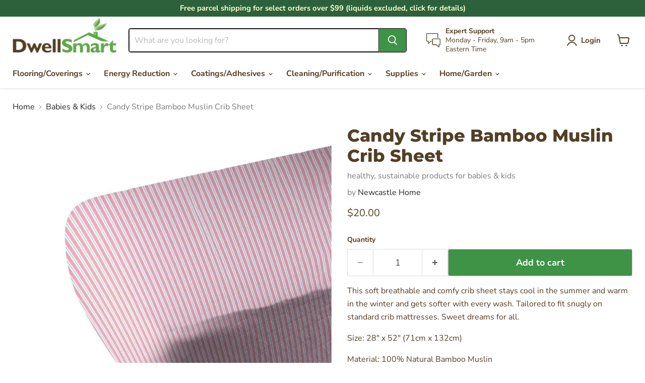

--- FILE ---
content_type: text/html; charset=utf-8
request_url: https://www.dwellsmart.com/collections/babies-kids/products/candy-stripe-crib-sheet-162217854
body_size: 81327
content:
<!doctype html>
<html class="no-js no-touch" lang="en">
  <head>
  <script>
    window.Store = window.Store || {};
    window.Store.id = 9041969209;
  </script>
    <meta charset="utf-8">
    <meta http-equiv="x-ua-compatible" content="IE=edge">

    <link rel="preconnect" href="https://cdn.shopify.com">
    <link rel="preconnect" href="https://fonts.shopifycdn.com">
    <link rel="preconnect" href="https://v.shopify.com">
    <link rel="preconnect" href="https://cdn.shopifycloud.com">

    <title>Candy Stripe Bamboo Muslin Crib Sheet — DwellSmart</title>

    
      <meta name="description" content="healthy, sustainable products for babies &amp; kids">
    

    
  <link rel="shortcut icon" href="//www.dwellsmart.com/cdn/shop/files/flavicon_5ca54351-5c5f-4102-998d-74813be2f0e2_32x32.png?v=1613666779" type="image/png">


    
      <link rel="canonical" href="https://www.dwellsmart.com/products/candy-stripe-crib-sheet-162217854" />
    

    <meta name="viewport" content="width=device-width">

    
    















<meta property="og:site_name" content="DwellSmart">
<meta property="og:url" content="https://www.dwellsmart.com/products/candy-stripe-crib-sheet-162217854">
<meta property="og:title" content="Candy Stripe Bamboo Muslin Crib Sheet">
<meta property="og:type" content="website">
<meta property="og:description" content="healthy, sustainable products for babies &amp; kids">




    
    
    

    
    
    <meta
      property="og:image"
      content="https://www.dwellsmart.com/cdn/shop/files/pillow_1200x1201.jpg?v=1689909695"
    />
    <meta
      property="og:image:secure_url"
      content="https://www.dwellsmart.com/cdn/shop/files/pillow_1200x1201.jpg?v=1689909695"
    />
    <meta property="og:image:width" content="1200" />
    <meta property="og:image:height" content="1201" />
    
    
    <meta property="og:image:alt" content="Candy Stripe Bamboo Muslin Crib Sheet Kids & Babies Newcastle Home " />
  
















<meta name="twitter:title" content="Candy Stripe Bamboo Muslin Crib Sheet">
<meta name="twitter:description" content="healthy, sustainable products for babies &amp; kids">


    
    
    
      
      
      <meta name="twitter:card" content="summary">
    
    
    <meta
      property="twitter:image"
      content="https://www.dwellsmart.com/cdn/shop/files/pillow_1200x1200_crop_center.jpg?v=1689909695"
    />
    <meta property="twitter:image:width" content="1200" />
    <meta property="twitter:image:height" content="1200" />
    
    
    <meta property="twitter:image:alt" content="Candy Stripe Bamboo Muslin Crib Sheet Kids &amp; Babies Newcastle Home " />
  



    <link rel="preload" href="//www.dwellsmart.com/cdn/fonts/nunito_sans/nunitosans_n7.25d963ed46da26098ebeab731e90d8802d989fa5.woff2" as="font" crossorigin="anonymous">
    <link rel="preload" as="style" href="//www.dwellsmart.com/cdn/shop/t/12/assets/theme.css?v=149330456625601850531759332865">

    <script>window.performance && window.performance.mark && window.performance.mark('shopify.content_for_header.start');</script><meta name="google-site-verification" content="_nhHcfbNygcEs36jYofZINwwdj3BCN9P1ezWBapM1G8">
<meta id="shopify-digital-wallet" name="shopify-digital-wallet" content="/9041969209/digital_wallets/dialog">
<meta name="shopify-checkout-api-token" content="fbd7f747016673f299ab5cb3c843ed00">
<meta id="in-context-paypal-metadata" data-shop-id="9041969209" data-venmo-supported="false" data-environment="production" data-locale="en_US" data-paypal-v4="true" data-currency="USD">
<link rel="alternate" type="application/json+oembed" href="https://www.dwellsmart.com/products/candy-stripe-crib-sheet-162217854.oembed">
<script async="async" src="/checkouts/internal/preloads.js?locale=en-US"></script>
<link rel="preconnect" href="https://shop.app" crossorigin="anonymous">
<script async="async" src="https://shop.app/checkouts/internal/preloads.js?locale=en-US&shop_id=9041969209" crossorigin="anonymous"></script>
<script id="apple-pay-shop-capabilities" type="application/json">{"shopId":9041969209,"countryCode":"US","currencyCode":"USD","merchantCapabilities":["supports3DS"],"merchantId":"gid:\/\/shopify\/Shop\/9041969209","merchantName":"DwellSmart","requiredBillingContactFields":["postalAddress","email","phone"],"requiredShippingContactFields":["postalAddress","email","phone"],"shippingType":"shipping","supportedNetworks":["visa","masterCard","amex","discover","elo","jcb"],"total":{"type":"pending","label":"DwellSmart","amount":"1.00"},"shopifyPaymentsEnabled":true,"supportsSubscriptions":true}</script>
<script id="shopify-features" type="application/json">{"accessToken":"fbd7f747016673f299ab5cb3c843ed00","betas":["rich-media-storefront-analytics"],"domain":"www.dwellsmart.com","predictiveSearch":true,"shopId":9041969209,"locale":"en"}</script>
<script>var Shopify = Shopify || {};
Shopify.shop = "dwellsmart-store.myshopify.com";
Shopify.locale = "en";
Shopify.currency = {"active":"USD","rate":"1.0"};
Shopify.country = "US";
Shopify.theme = {"name":"Updated copy of Empire","id":136296628461,"schema_name":"Empire","schema_version":"9.0.0","theme_store_id":838,"role":"main"};
Shopify.theme.handle = "null";
Shopify.theme.style = {"id":null,"handle":null};
Shopify.cdnHost = "www.dwellsmart.com/cdn";
Shopify.routes = Shopify.routes || {};
Shopify.routes.root = "/";</script>
<script type="module">!function(o){(o.Shopify=o.Shopify||{}).modules=!0}(window);</script>
<script>!function(o){function n(){var o=[];function n(){o.push(Array.prototype.slice.apply(arguments))}return n.q=o,n}var t=o.Shopify=o.Shopify||{};t.loadFeatures=n(),t.autoloadFeatures=n()}(window);</script>
<script>
  window.ShopifyPay = window.ShopifyPay || {};
  window.ShopifyPay.apiHost = "shop.app\/pay";
  window.ShopifyPay.redirectState = null;
</script>
<script id="shop-js-analytics" type="application/json">{"pageType":"product"}</script>
<script defer="defer" async type="module" src="//www.dwellsmart.com/cdn/shopifycloud/shop-js/modules/v2/client.init-shop-cart-sync_C5BV16lS.en.esm.js"></script>
<script defer="defer" async type="module" src="//www.dwellsmart.com/cdn/shopifycloud/shop-js/modules/v2/chunk.common_CygWptCX.esm.js"></script>
<script type="module">
  await import("//www.dwellsmart.com/cdn/shopifycloud/shop-js/modules/v2/client.init-shop-cart-sync_C5BV16lS.en.esm.js");
await import("//www.dwellsmart.com/cdn/shopifycloud/shop-js/modules/v2/chunk.common_CygWptCX.esm.js");

  window.Shopify.SignInWithShop?.initShopCartSync?.({"fedCMEnabled":true,"windoidEnabled":true});

</script>
<script defer="defer" async type="module" src="//www.dwellsmart.com/cdn/shopifycloud/shop-js/modules/v2/client.payment-terms_CZxnsJam.en.esm.js"></script>
<script defer="defer" async type="module" src="//www.dwellsmart.com/cdn/shopifycloud/shop-js/modules/v2/chunk.common_CygWptCX.esm.js"></script>
<script defer="defer" async type="module" src="//www.dwellsmart.com/cdn/shopifycloud/shop-js/modules/v2/chunk.modal_D71HUcav.esm.js"></script>
<script type="module">
  await import("//www.dwellsmart.com/cdn/shopifycloud/shop-js/modules/v2/client.payment-terms_CZxnsJam.en.esm.js");
await import("//www.dwellsmart.com/cdn/shopifycloud/shop-js/modules/v2/chunk.common_CygWptCX.esm.js");
await import("//www.dwellsmart.com/cdn/shopifycloud/shop-js/modules/v2/chunk.modal_D71HUcav.esm.js");

  
</script>
<script>
  window.Shopify = window.Shopify || {};
  if (!window.Shopify.featureAssets) window.Shopify.featureAssets = {};
  window.Shopify.featureAssets['shop-js'] = {"shop-cart-sync":["modules/v2/client.shop-cart-sync_ZFArdW7E.en.esm.js","modules/v2/chunk.common_CygWptCX.esm.js"],"init-fed-cm":["modules/v2/client.init-fed-cm_CmiC4vf6.en.esm.js","modules/v2/chunk.common_CygWptCX.esm.js"],"shop-button":["modules/v2/client.shop-button_tlx5R9nI.en.esm.js","modules/v2/chunk.common_CygWptCX.esm.js"],"shop-cash-offers":["modules/v2/client.shop-cash-offers_DOA2yAJr.en.esm.js","modules/v2/chunk.common_CygWptCX.esm.js","modules/v2/chunk.modal_D71HUcav.esm.js"],"init-windoid":["modules/v2/client.init-windoid_sURxWdc1.en.esm.js","modules/v2/chunk.common_CygWptCX.esm.js"],"shop-toast-manager":["modules/v2/client.shop-toast-manager_ClPi3nE9.en.esm.js","modules/v2/chunk.common_CygWptCX.esm.js"],"init-shop-email-lookup-coordinator":["modules/v2/client.init-shop-email-lookup-coordinator_B8hsDcYM.en.esm.js","modules/v2/chunk.common_CygWptCX.esm.js"],"init-shop-cart-sync":["modules/v2/client.init-shop-cart-sync_C5BV16lS.en.esm.js","modules/v2/chunk.common_CygWptCX.esm.js"],"avatar":["modules/v2/client.avatar_BTnouDA3.en.esm.js"],"pay-button":["modules/v2/client.pay-button_FdsNuTd3.en.esm.js","modules/v2/chunk.common_CygWptCX.esm.js"],"init-customer-accounts":["modules/v2/client.init-customer-accounts_DxDtT_ad.en.esm.js","modules/v2/client.shop-login-button_C5VAVYt1.en.esm.js","modules/v2/chunk.common_CygWptCX.esm.js","modules/v2/chunk.modal_D71HUcav.esm.js"],"init-shop-for-new-customer-accounts":["modules/v2/client.init-shop-for-new-customer-accounts_ChsxoAhi.en.esm.js","modules/v2/client.shop-login-button_C5VAVYt1.en.esm.js","modules/v2/chunk.common_CygWptCX.esm.js","modules/v2/chunk.modal_D71HUcav.esm.js"],"shop-login-button":["modules/v2/client.shop-login-button_C5VAVYt1.en.esm.js","modules/v2/chunk.common_CygWptCX.esm.js","modules/v2/chunk.modal_D71HUcav.esm.js"],"init-customer-accounts-sign-up":["modules/v2/client.init-customer-accounts-sign-up_CPSyQ0Tj.en.esm.js","modules/v2/client.shop-login-button_C5VAVYt1.en.esm.js","modules/v2/chunk.common_CygWptCX.esm.js","modules/v2/chunk.modal_D71HUcav.esm.js"],"shop-follow-button":["modules/v2/client.shop-follow-button_Cva4Ekp9.en.esm.js","modules/v2/chunk.common_CygWptCX.esm.js","modules/v2/chunk.modal_D71HUcav.esm.js"],"checkout-modal":["modules/v2/client.checkout-modal_BPM8l0SH.en.esm.js","modules/v2/chunk.common_CygWptCX.esm.js","modules/v2/chunk.modal_D71HUcav.esm.js"],"lead-capture":["modules/v2/client.lead-capture_Bi8yE_yS.en.esm.js","modules/v2/chunk.common_CygWptCX.esm.js","modules/v2/chunk.modal_D71HUcav.esm.js"],"shop-login":["modules/v2/client.shop-login_D6lNrXab.en.esm.js","modules/v2/chunk.common_CygWptCX.esm.js","modules/v2/chunk.modal_D71HUcav.esm.js"],"payment-terms":["modules/v2/client.payment-terms_CZxnsJam.en.esm.js","modules/v2/chunk.common_CygWptCX.esm.js","modules/v2/chunk.modal_D71HUcav.esm.js"]};
</script>
<script>(function() {
  var isLoaded = false;
  function asyncLoad() {
    if (isLoaded) return;
    isLoaded = true;
    var urls = ["https:\/\/rio.pwztag.com\/rio.js?shop=dwellsmart-store.myshopify.com","https:\/\/media.getmason.io\/api\/modemagic\/loader600f1ef197241dd8853ad2a095acdf97.js?shop=dwellsmart-store.myshopify.com","https:\/\/loox.io\/widget\/zNuRE0Stev\/loox.1682693107205.js?shop=dwellsmart-store.myshopify.com"];
    for (var i = 0; i < urls.length; i++) {
      var s = document.createElement('script');
      s.type = 'text/javascript';
      s.async = true;
      s.src = urls[i];
      var x = document.getElementsByTagName('script')[0];
      x.parentNode.insertBefore(s, x);
    }
  };
  if(window.attachEvent) {
    window.attachEvent('onload', asyncLoad);
  } else {
    window.addEventListener('load', asyncLoad, false);
  }
})();</script>
<script id="__st">var __st={"a":9041969209,"offset":-18000,"reqid":"4d660c7f-4c8b-48bd-a803-52a270801254-1768598292","pageurl":"www.dwellsmart.com\/collections\/babies-kids\/products\/candy-stripe-crib-sheet-162217854","u":"f364207771e9","p":"product","rtyp":"product","rid":7998544380141};</script>
<script>window.ShopifyPaypalV4VisibilityTracking = true;</script>
<script id="captcha-bootstrap">!function(){'use strict';const t='contact',e='account',n='new_comment',o=[[t,t],['blogs',n],['comments',n],[t,'customer']],c=[[e,'customer_login'],[e,'guest_login'],[e,'recover_customer_password'],[e,'create_customer']],r=t=>t.map((([t,e])=>`form[action*='/${t}']:not([data-nocaptcha='true']) input[name='form_type'][value='${e}']`)).join(','),a=t=>()=>t?[...document.querySelectorAll(t)].map((t=>t.form)):[];function s(){const t=[...o],e=r(t);return a(e)}const i='password',u='form_key',d=['recaptcha-v3-token','g-recaptcha-response','h-captcha-response',i],f=()=>{try{return window.sessionStorage}catch{return}},m='__shopify_v',_=t=>t.elements[u];function p(t,e,n=!1){try{const o=window.sessionStorage,c=JSON.parse(o.getItem(e)),{data:r}=function(t){const{data:e,action:n}=t;return t[m]||n?{data:e,action:n}:{data:t,action:n}}(c);for(const[e,n]of Object.entries(r))t.elements[e]&&(t.elements[e].value=n);n&&o.removeItem(e)}catch(o){console.error('form repopulation failed',{error:o})}}const l='form_type',E='cptcha';function T(t){t.dataset[E]=!0}const w=window,h=w.document,L='Shopify',v='ce_forms',y='captcha';let A=!1;((t,e)=>{const n=(g='f06e6c50-85a8-45c8-87d0-21a2b65856fe',I='https://cdn.shopify.com/shopifycloud/storefront-forms-hcaptcha/ce_storefront_forms_captcha_hcaptcha.v1.5.2.iife.js',D={infoText:'Protected by hCaptcha',privacyText:'Privacy',termsText:'Terms'},(t,e,n)=>{const o=w[L][v],c=o.bindForm;if(c)return c(t,g,e,D).then(n);var r;o.q.push([[t,g,e,D],n]),r=I,A||(h.body.append(Object.assign(h.createElement('script'),{id:'captcha-provider',async:!0,src:r})),A=!0)});var g,I,D;w[L]=w[L]||{},w[L][v]=w[L][v]||{},w[L][v].q=[],w[L][y]=w[L][y]||{},w[L][y].protect=function(t,e){n(t,void 0,e),T(t)},Object.freeze(w[L][y]),function(t,e,n,w,h,L){const[v,y,A,g]=function(t,e,n){const i=e?o:[],u=t?c:[],d=[...i,...u],f=r(d),m=r(i),_=r(d.filter((([t,e])=>n.includes(e))));return[a(f),a(m),a(_),s()]}(w,h,L),I=t=>{const e=t.target;return e instanceof HTMLFormElement?e:e&&e.form},D=t=>v().includes(t);t.addEventListener('submit',(t=>{const e=I(t);if(!e)return;const n=D(e)&&!e.dataset.hcaptchaBound&&!e.dataset.recaptchaBound,o=_(e),c=g().includes(e)&&(!o||!o.value);(n||c)&&t.preventDefault(),c&&!n&&(function(t){try{if(!f())return;!function(t){const e=f();if(!e)return;const n=_(t);if(!n)return;const o=n.value;o&&e.removeItem(o)}(t);const e=Array.from(Array(32),(()=>Math.random().toString(36)[2])).join('');!function(t,e){_(t)||t.append(Object.assign(document.createElement('input'),{type:'hidden',name:u})),t.elements[u].value=e}(t,e),function(t,e){const n=f();if(!n)return;const o=[...t.querySelectorAll(`input[type='${i}']`)].map((({name:t})=>t)),c=[...d,...o],r={};for(const[a,s]of new FormData(t).entries())c.includes(a)||(r[a]=s);n.setItem(e,JSON.stringify({[m]:1,action:t.action,data:r}))}(t,e)}catch(e){console.error('failed to persist form',e)}}(e),e.submit())}));const S=(t,e)=>{t&&!t.dataset[E]&&(n(t,e.some((e=>e===t))),T(t))};for(const o of['focusin','change'])t.addEventListener(o,(t=>{const e=I(t);D(e)&&S(e,y())}));const B=e.get('form_key'),M=e.get(l),P=B&&M;t.addEventListener('DOMContentLoaded',(()=>{const t=y();if(P)for(const e of t)e.elements[l].value===M&&p(e,B);[...new Set([...A(),...v().filter((t=>'true'===t.dataset.shopifyCaptcha))])].forEach((e=>S(e,t)))}))}(h,new URLSearchParams(w.location.search),n,t,e,['guest_login'])})(!0,!0)}();</script>
<script integrity="sha256-4kQ18oKyAcykRKYeNunJcIwy7WH5gtpwJnB7kiuLZ1E=" data-source-attribution="shopify.loadfeatures" defer="defer" src="//www.dwellsmart.com/cdn/shopifycloud/storefront/assets/storefront/load_feature-a0a9edcb.js" crossorigin="anonymous"></script>
<script crossorigin="anonymous" defer="defer" src="//www.dwellsmart.com/cdn/shopifycloud/storefront/assets/shopify_pay/storefront-65b4c6d7.js?v=20250812"></script>
<script data-source-attribution="shopify.dynamic_checkout.dynamic.init">var Shopify=Shopify||{};Shopify.PaymentButton=Shopify.PaymentButton||{isStorefrontPortableWallets:!0,init:function(){window.Shopify.PaymentButton.init=function(){};var t=document.createElement("script");t.src="https://www.dwellsmart.com/cdn/shopifycloud/portable-wallets/latest/portable-wallets.en.js",t.type="module",document.head.appendChild(t)}};
</script>
<script data-source-attribution="shopify.dynamic_checkout.buyer_consent">
  function portableWalletsHideBuyerConsent(e){var t=document.getElementById("shopify-buyer-consent"),n=document.getElementById("shopify-subscription-policy-button");t&&n&&(t.classList.add("hidden"),t.setAttribute("aria-hidden","true"),n.removeEventListener("click",e))}function portableWalletsShowBuyerConsent(e){var t=document.getElementById("shopify-buyer-consent"),n=document.getElementById("shopify-subscription-policy-button");t&&n&&(t.classList.remove("hidden"),t.removeAttribute("aria-hidden"),n.addEventListener("click",e))}window.Shopify?.PaymentButton&&(window.Shopify.PaymentButton.hideBuyerConsent=portableWalletsHideBuyerConsent,window.Shopify.PaymentButton.showBuyerConsent=portableWalletsShowBuyerConsent);
</script>
<script data-source-attribution="shopify.dynamic_checkout.cart.bootstrap">document.addEventListener("DOMContentLoaded",(function(){function t(){return document.querySelector("shopify-accelerated-checkout-cart, shopify-accelerated-checkout")}if(t())Shopify.PaymentButton.init();else{new MutationObserver((function(e,n){t()&&(Shopify.PaymentButton.init(),n.disconnect())})).observe(document.body,{childList:!0,subtree:!0})}}));
</script>
<link id="shopify-accelerated-checkout-styles" rel="stylesheet" media="screen" href="https://www.dwellsmart.com/cdn/shopifycloud/portable-wallets/latest/accelerated-checkout-backwards-compat.css" crossorigin="anonymous">
<style id="shopify-accelerated-checkout-cart">
        #shopify-buyer-consent {
  margin-top: 1em;
  display: inline-block;
  width: 100%;
}

#shopify-buyer-consent.hidden {
  display: none;
}

#shopify-subscription-policy-button {
  background: none;
  border: none;
  padding: 0;
  text-decoration: underline;
  font-size: inherit;
  cursor: pointer;
}

#shopify-subscription-policy-button::before {
  box-shadow: none;
}

      </style>

<script>window.performance && window.performance.mark && window.performance.mark('shopify.content_for_header.end');</script>

    <link href="//www.dwellsmart.com/cdn/shop/t/12/assets/theme.css?v=149330456625601850531759332865" rel="stylesheet" type="text/css" media="all" />

    
    <script>
      window.Theme = window.Theme || {};
      window.Theme.version = '9.0.0';
      window.Theme.name = 'Empire';
      window.Theme.routes = {
        "root_url": "/",
        "account_url": "/account",
        "account_login_url": "/account/login",
        "account_logout_url": "/account/logout",
        "account_register_url": "/account/register",
        "account_addresses_url": "/account/addresses",
        "collections_url": "/collections",
        "all_products_collection_url": "/collections/all",
        "search_url": "/search",
        "predictive_search_url": "/search/suggest",
        "cart_url": "/cart",
        "cart_add_url": "/cart/add",
        "cart_change_url": "/cart/change",
        "cart_clear_url": "/cart/clear",
        "product_recommendations_url": "/recommendations/products",
      };
    </script>
    
<meta name="google-site-verification" content="_nhHcfbNygcEs36jYofZINwwdj3BCN9P1ezWBapM1G8" />  <!-- BEGIN app block: shopify://apps/simprosys-google-shopping-feed/blocks/core_settings_block/1f0b859e-9fa6-4007-97e8-4513aff5ff3b --><!-- BEGIN: GSF App Core Tags & Scripts by Simprosys Google Shopping Feed -->









<!-- END: GSF App Core Tags & Scripts by Simprosys Google Shopping Feed -->
<!-- END app block --><!-- BEGIN app block: shopify://apps/klaviyo-email-marketing-sms/blocks/klaviyo-onsite-embed/2632fe16-c075-4321-a88b-50b567f42507 -->












  <script async src="https://static.klaviyo.com/onsite/js/XdNzTu/klaviyo.js?company_id=XdNzTu"></script>
  <script>!function(){if(!window.klaviyo){window._klOnsite=window._klOnsite||[];try{window.klaviyo=new Proxy({},{get:function(n,i){return"push"===i?function(){var n;(n=window._klOnsite).push.apply(n,arguments)}:function(){for(var n=arguments.length,o=new Array(n),w=0;w<n;w++)o[w]=arguments[w];var t="function"==typeof o[o.length-1]?o.pop():void 0,e=new Promise((function(n){window._klOnsite.push([i].concat(o,[function(i){t&&t(i),n(i)}]))}));return e}}})}catch(n){window.klaviyo=window.klaviyo||[],window.klaviyo.push=function(){var n;(n=window._klOnsite).push.apply(n,arguments)}}}}();</script>

  
    <script id="viewed_product">
      if (item == null) {
        var _learnq = _learnq || [];

        var MetafieldReviews = null
        var MetafieldYotpoRating = null
        var MetafieldYotpoCount = null
        var MetafieldLooxRating = null
        var MetafieldLooxCount = null
        var okendoProduct = null
        var okendoProductReviewCount = null
        var okendoProductReviewAverageValue = null
        try {
          // The following fields are used for Customer Hub recently viewed in order to add reviews.
          // This information is not part of __kla_viewed. Instead, it is part of __kla_viewed_reviewed_items
          MetafieldReviews = {};
          MetafieldYotpoRating = null
          MetafieldYotpoCount = null
          MetafieldLooxRating = null
          MetafieldLooxCount = null

          okendoProduct = null
          // If the okendo metafield is not legacy, it will error, which then requires the new json formatted data
          if (okendoProduct && 'error' in okendoProduct) {
            okendoProduct = null
          }
          okendoProductReviewCount = okendoProduct ? okendoProduct.reviewCount : null
          okendoProductReviewAverageValue = okendoProduct ? okendoProduct.reviewAverageValue : null
        } catch (error) {
          console.error('Error in Klaviyo onsite reviews tracking:', error);
        }

        var item = {
          Name: "Candy Stripe Bamboo Muslin Crib Sheet",
          ProductID: 7998544380141,
          Categories: ["Babies \u0026 Kids","Best Sellers","Globo basis collection - Do not delete"],
          ImageURL: "https://www.dwellsmart.com/cdn/shop/files/pillow_grande.jpg?v=1689909695",
          URL: "https://www.dwellsmart.com/products/candy-stripe-crib-sheet-162217854",
          Brand: "Newcastle Home",
          Price: "$20.00",
          Value: "20.00",
          CompareAtPrice: "$0.00"
        };
        _learnq.push(['track', 'Viewed Product', item]);
        _learnq.push(['trackViewedItem', {
          Title: item.Name,
          ItemId: item.ProductID,
          Categories: item.Categories,
          ImageUrl: item.ImageURL,
          Url: item.URL,
          Metadata: {
            Brand: item.Brand,
            Price: item.Price,
            Value: item.Value,
            CompareAtPrice: item.CompareAtPrice
          },
          metafields:{
            reviews: MetafieldReviews,
            yotpo:{
              rating: MetafieldYotpoRating,
              count: MetafieldYotpoCount,
            },
            loox:{
              rating: MetafieldLooxRating,
              count: MetafieldLooxCount,
            },
            okendo: {
              rating: okendoProductReviewAverageValue,
              count: okendoProductReviewCount,
            }
          }
        }]);
      }
    </script>
  




  <script>
    window.klaviyoReviewsProductDesignMode = false
  </script>







<!-- END app block --><!-- BEGIN app block: shopify://apps/also-bought/blocks/app-embed-block/b94b27b4-738d-4d92-9e60-43c22d1da3f2 --><script>
    window.codeblackbelt = window.codeblackbelt || {};
    window.codeblackbelt.shop = window.codeblackbelt.shop || 'dwellsmart-store.myshopify.com';
    
        window.codeblackbelt.productId = 7998544380141;</script><script src="//cdn.codeblackbelt.com/widgets/also-bought/main.min.js?version=2026011616-0500" async></script>
<!-- END app block --><link href="https://monorail-edge.shopifysvc.com" rel="dns-prefetch">
<script>(function(){if ("sendBeacon" in navigator && "performance" in window) {try {var session_token_from_headers = performance.getEntriesByType('navigation')[0].serverTiming.find(x => x.name == '_s').description;} catch {var session_token_from_headers = undefined;}var session_cookie_matches = document.cookie.match(/_shopify_s=([^;]*)/);var session_token_from_cookie = session_cookie_matches && session_cookie_matches.length === 2 ? session_cookie_matches[1] : "";var session_token = session_token_from_headers || session_token_from_cookie || "";function handle_abandonment_event(e) {var entries = performance.getEntries().filter(function(entry) {return /monorail-edge.shopifysvc.com/.test(entry.name);});if (!window.abandonment_tracked && entries.length === 0) {window.abandonment_tracked = true;var currentMs = Date.now();var navigation_start = performance.timing.navigationStart;var payload = {shop_id: 9041969209,url: window.location.href,navigation_start,duration: currentMs - navigation_start,session_token,page_type: "product"};window.navigator.sendBeacon("https://monorail-edge.shopifysvc.com/v1/produce", JSON.stringify({schema_id: "online_store_buyer_site_abandonment/1.1",payload: payload,metadata: {event_created_at_ms: currentMs,event_sent_at_ms: currentMs}}));}}window.addEventListener('pagehide', handle_abandonment_event);}}());</script>
<script id="web-pixels-manager-setup">(function e(e,d,r,n,o){if(void 0===o&&(o={}),!Boolean(null===(a=null===(i=window.Shopify)||void 0===i?void 0:i.analytics)||void 0===a?void 0:a.replayQueue)){var i,a;window.Shopify=window.Shopify||{};var t=window.Shopify;t.analytics=t.analytics||{};var s=t.analytics;s.replayQueue=[],s.publish=function(e,d,r){return s.replayQueue.push([e,d,r]),!0};try{self.performance.mark("wpm:start")}catch(e){}var l=function(){var e={modern:/Edge?\/(1{2}[4-9]|1[2-9]\d|[2-9]\d{2}|\d{4,})\.\d+(\.\d+|)|Firefox\/(1{2}[4-9]|1[2-9]\d|[2-9]\d{2}|\d{4,})\.\d+(\.\d+|)|Chrom(ium|e)\/(9{2}|\d{3,})\.\d+(\.\d+|)|(Maci|X1{2}).+ Version\/(15\.\d+|(1[6-9]|[2-9]\d|\d{3,})\.\d+)([,.]\d+|)( \(\w+\)|)( Mobile\/\w+|) Safari\/|Chrome.+OPR\/(9{2}|\d{3,})\.\d+\.\d+|(CPU[ +]OS|iPhone[ +]OS|CPU[ +]iPhone|CPU IPhone OS|CPU iPad OS)[ +]+(15[._]\d+|(1[6-9]|[2-9]\d|\d{3,})[._]\d+)([._]\d+|)|Android:?[ /-](13[3-9]|1[4-9]\d|[2-9]\d{2}|\d{4,})(\.\d+|)(\.\d+|)|Android.+Firefox\/(13[5-9]|1[4-9]\d|[2-9]\d{2}|\d{4,})\.\d+(\.\d+|)|Android.+Chrom(ium|e)\/(13[3-9]|1[4-9]\d|[2-9]\d{2}|\d{4,})\.\d+(\.\d+|)|SamsungBrowser\/([2-9]\d|\d{3,})\.\d+/,legacy:/Edge?\/(1[6-9]|[2-9]\d|\d{3,})\.\d+(\.\d+|)|Firefox\/(5[4-9]|[6-9]\d|\d{3,})\.\d+(\.\d+|)|Chrom(ium|e)\/(5[1-9]|[6-9]\d|\d{3,})\.\d+(\.\d+|)([\d.]+$|.*Safari\/(?![\d.]+ Edge\/[\d.]+$))|(Maci|X1{2}).+ Version\/(10\.\d+|(1[1-9]|[2-9]\d|\d{3,})\.\d+)([,.]\d+|)( \(\w+\)|)( Mobile\/\w+|) Safari\/|Chrome.+OPR\/(3[89]|[4-9]\d|\d{3,})\.\d+\.\d+|(CPU[ +]OS|iPhone[ +]OS|CPU[ +]iPhone|CPU IPhone OS|CPU iPad OS)[ +]+(10[._]\d+|(1[1-9]|[2-9]\d|\d{3,})[._]\d+)([._]\d+|)|Android:?[ /-](13[3-9]|1[4-9]\d|[2-9]\d{2}|\d{4,})(\.\d+|)(\.\d+|)|Mobile Safari.+OPR\/([89]\d|\d{3,})\.\d+\.\d+|Android.+Firefox\/(13[5-9]|1[4-9]\d|[2-9]\d{2}|\d{4,})\.\d+(\.\d+|)|Android.+Chrom(ium|e)\/(13[3-9]|1[4-9]\d|[2-9]\d{2}|\d{4,})\.\d+(\.\d+|)|Android.+(UC? ?Browser|UCWEB|U3)[ /]?(15\.([5-9]|\d{2,})|(1[6-9]|[2-9]\d|\d{3,})\.\d+)\.\d+|SamsungBrowser\/(5\.\d+|([6-9]|\d{2,})\.\d+)|Android.+MQ{2}Browser\/(14(\.(9|\d{2,})|)|(1[5-9]|[2-9]\d|\d{3,})(\.\d+|))(\.\d+|)|K[Aa][Ii]OS\/(3\.\d+|([4-9]|\d{2,})\.\d+)(\.\d+|)/},d=e.modern,r=e.legacy,n=navigator.userAgent;return n.match(d)?"modern":n.match(r)?"legacy":"unknown"}(),u="modern"===l?"modern":"legacy",c=(null!=n?n:{modern:"",legacy:""})[u],f=function(e){return[e.baseUrl,"/wpm","/b",e.hashVersion,"modern"===e.buildTarget?"m":"l",".js"].join("")}({baseUrl:d,hashVersion:r,buildTarget:u}),m=function(e){var d=e.version,r=e.bundleTarget,n=e.surface,o=e.pageUrl,i=e.monorailEndpoint;return{emit:function(e){var a=e.status,t=e.errorMsg,s=(new Date).getTime(),l=JSON.stringify({metadata:{event_sent_at_ms:s},events:[{schema_id:"web_pixels_manager_load/3.1",payload:{version:d,bundle_target:r,page_url:o,status:a,surface:n,error_msg:t},metadata:{event_created_at_ms:s}}]});if(!i)return console&&console.warn&&console.warn("[Web Pixels Manager] No Monorail endpoint provided, skipping logging."),!1;try{return self.navigator.sendBeacon.bind(self.navigator)(i,l)}catch(e){}var u=new XMLHttpRequest;try{return u.open("POST",i,!0),u.setRequestHeader("Content-Type","text/plain"),u.send(l),!0}catch(e){return console&&console.warn&&console.warn("[Web Pixels Manager] Got an unhandled error while logging to Monorail."),!1}}}}({version:r,bundleTarget:l,surface:e.surface,pageUrl:self.location.href,monorailEndpoint:e.monorailEndpoint});try{o.browserTarget=l,function(e){var d=e.src,r=e.async,n=void 0===r||r,o=e.onload,i=e.onerror,a=e.sri,t=e.scriptDataAttributes,s=void 0===t?{}:t,l=document.createElement("script"),u=document.querySelector("head"),c=document.querySelector("body");if(l.async=n,l.src=d,a&&(l.integrity=a,l.crossOrigin="anonymous"),s)for(var f in s)if(Object.prototype.hasOwnProperty.call(s,f))try{l.dataset[f]=s[f]}catch(e){}if(o&&l.addEventListener("load",o),i&&l.addEventListener("error",i),u)u.appendChild(l);else{if(!c)throw new Error("Did not find a head or body element to append the script");c.appendChild(l)}}({src:f,async:!0,onload:function(){if(!function(){var e,d;return Boolean(null===(d=null===(e=window.Shopify)||void 0===e?void 0:e.analytics)||void 0===d?void 0:d.initialized)}()){var d=window.webPixelsManager.init(e)||void 0;if(d){var r=window.Shopify.analytics;r.replayQueue.forEach((function(e){var r=e[0],n=e[1],o=e[2];d.publishCustomEvent(r,n,o)})),r.replayQueue=[],r.publish=d.publishCustomEvent,r.visitor=d.visitor,r.initialized=!0}}},onerror:function(){return m.emit({status:"failed",errorMsg:"".concat(f," has failed to load")})},sri:function(e){var d=/^sha384-[A-Za-z0-9+/=]+$/;return"string"==typeof e&&d.test(e)}(c)?c:"",scriptDataAttributes:o}),m.emit({status:"loading"})}catch(e){m.emit({status:"failed",errorMsg:(null==e?void 0:e.message)||"Unknown error"})}}})({shopId: 9041969209,storefrontBaseUrl: "https://www.dwellsmart.com",extensionsBaseUrl: "https://extensions.shopifycdn.com/cdn/shopifycloud/web-pixels-manager",monorailEndpoint: "https://monorail-edge.shopifysvc.com/unstable/produce_batch",surface: "storefront-renderer",enabledBetaFlags: ["2dca8a86"],webPixelsConfigList: [{"id":"1743552749","configuration":"{\"accountID\":\"XdNzTu\",\"webPixelConfig\":\"eyJlbmFibGVBZGRlZFRvQ2FydEV2ZW50cyI6IHRydWV9\"}","eventPayloadVersion":"v1","runtimeContext":"STRICT","scriptVersion":"524f6c1ee37bacdca7657a665bdca589","type":"APP","apiClientId":123074,"privacyPurposes":["ANALYTICS","MARKETING"],"dataSharingAdjustments":{"protectedCustomerApprovalScopes":["read_customer_address","read_customer_email","read_customer_name","read_customer_personal_data","read_customer_phone"]}},{"id":"1295646957","configuration":"{\"account_ID\":\"1028068\",\"google_analytics_tracking_tag\":\"1\",\"measurement_id\":\"2\",\"api_secret\":\"3\",\"shop_settings\":\"{\\\"custom_pixel_script\\\":\\\"https:\\\\\\\/\\\\\\\/storage.googleapis.com\\\\\\\/gsf-scripts\\\\\\\/custom-pixels\\\\\\\/dwellsmart-store.js\\\"}\"}","eventPayloadVersion":"v1","runtimeContext":"LAX","scriptVersion":"c6b888297782ed4a1cba19cda43d6625","type":"APP","apiClientId":1558137,"privacyPurposes":[],"dataSharingAdjustments":{"protectedCustomerApprovalScopes":["read_customer_address","read_customer_email","read_customer_name","read_customer_personal_data","read_customer_phone"]}},{"id":"774570221","configuration":"{\"config\":\"{\\\"pixel_id\\\":\\\"AW-16886555616\\\",\\\"google_tag_ids\\\":[\\\"AW-16886555616\\\",\\\"GT-WK5G7WZH\\\"],\\\"target_country\\\":\\\"US\\\",\\\"gtag_events\\\":[{\\\"type\\\":\\\"begin_checkout\\\",\\\"action_label\\\":\\\"AW-16886555616\\\/2fdDCNvGwKcaEODHkfQ-\\\"},{\\\"type\\\":\\\"search\\\",\\\"action_label\\\":\\\"AW-16886555616\\\/vCHeCOfGwKcaEODHkfQ-\\\"},{\\\"type\\\":\\\"view_item\\\",\\\"action_label\\\":[\\\"AW-16886555616\\\/rdGICOTGwKcaEODHkfQ-\\\",\\\"MC-V8VWJS2FBC\\\"]},{\\\"type\\\":\\\"purchase\\\",\\\"action_label\\\":[\\\"AW-16886555616\\\/iQ0oCNjGwKcaEODHkfQ-\\\",\\\"MC-V8VWJS2FBC\\\"]},{\\\"type\\\":\\\"page_view\\\",\\\"action_label\\\":[\\\"AW-16886555616\\\/nOvrCOHGwKcaEODHkfQ-\\\",\\\"MC-V8VWJS2FBC\\\"]},{\\\"type\\\":\\\"add_payment_info\\\",\\\"action_label\\\":\\\"AW-16886555616\\\/FfxUCOrGwKcaEODHkfQ-\\\"},{\\\"type\\\":\\\"add_to_cart\\\",\\\"action_label\\\":\\\"AW-16886555616\\\/8af1CN7GwKcaEODHkfQ-\\\"}],\\\"enable_monitoring_mode\\\":false}\"}","eventPayloadVersion":"v1","runtimeContext":"OPEN","scriptVersion":"b2a88bafab3e21179ed38636efcd8a93","type":"APP","apiClientId":1780363,"privacyPurposes":[],"dataSharingAdjustments":{"protectedCustomerApprovalScopes":["read_customer_address","read_customer_email","read_customer_name","read_customer_personal_data","read_customer_phone"]}},{"id":"shopify-app-pixel","configuration":"{}","eventPayloadVersion":"v1","runtimeContext":"STRICT","scriptVersion":"0450","apiClientId":"shopify-pixel","type":"APP","privacyPurposes":["ANALYTICS","MARKETING"]},{"id":"shopify-custom-pixel","eventPayloadVersion":"v1","runtimeContext":"LAX","scriptVersion":"0450","apiClientId":"shopify-pixel","type":"CUSTOM","privacyPurposes":["ANALYTICS","MARKETING"]}],isMerchantRequest: false,initData: {"shop":{"name":"DwellSmart","paymentSettings":{"currencyCode":"USD"},"myshopifyDomain":"dwellsmart-store.myshopify.com","countryCode":"US","storefrontUrl":"https:\/\/www.dwellsmart.com"},"customer":null,"cart":null,"checkout":null,"productVariants":[{"price":{"amount":20.0,"currencyCode":"USD"},"product":{"title":"Candy Stripe Bamboo Muslin Crib Sheet","vendor":"Newcastle Home","id":"7998544380141","untranslatedTitle":"Candy Stripe Bamboo Muslin Crib Sheet","url":"\/products\/candy-stripe-crib-sheet-162217854","type":"Kids \u0026 Babies"},"id":"43431024492781","image":{"src":"\/\/www.dwellsmart.com\/cdn\/shop\/files\/pillow.jpg?v=1689909695"},"sku":"'5018","title":"Default Title","untranslatedTitle":"Default Title"}],"purchasingCompany":null},},"https://www.dwellsmart.com/cdn","fcfee988w5aeb613cpc8e4bc33m6693e112",{"modern":"","legacy":""},{"shopId":"9041969209","storefrontBaseUrl":"https:\/\/www.dwellsmart.com","extensionBaseUrl":"https:\/\/extensions.shopifycdn.com\/cdn\/shopifycloud\/web-pixels-manager","surface":"storefront-renderer","enabledBetaFlags":"[\"2dca8a86\"]","isMerchantRequest":"false","hashVersion":"fcfee988w5aeb613cpc8e4bc33m6693e112","publish":"custom","events":"[[\"page_viewed\",{}],[\"product_viewed\",{\"productVariant\":{\"price\":{\"amount\":20.0,\"currencyCode\":\"USD\"},\"product\":{\"title\":\"Candy Stripe Bamboo Muslin Crib Sheet\",\"vendor\":\"Newcastle Home\",\"id\":\"7998544380141\",\"untranslatedTitle\":\"Candy Stripe Bamboo Muslin Crib Sheet\",\"url\":\"\/products\/candy-stripe-crib-sheet-162217854\",\"type\":\"Kids \u0026 Babies\"},\"id\":\"43431024492781\",\"image\":{\"src\":\"\/\/www.dwellsmart.com\/cdn\/shop\/files\/pillow.jpg?v=1689909695\"},\"sku\":\"'5018\",\"title\":\"Default Title\",\"untranslatedTitle\":\"Default Title\"}}]]"});</script><script>
  window.ShopifyAnalytics = window.ShopifyAnalytics || {};
  window.ShopifyAnalytics.meta = window.ShopifyAnalytics.meta || {};
  window.ShopifyAnalytics.meta.currency = 'USD';
  var meta = {"product":{"id":7998544380141,"gid":"gid:\/\/shopify\/Product\/7998544380141","vendor":"Newcastle Home","type":"Kids \u0026 Babies","handle":"candy-stripe-crib-sheet-162217854","variants":[{"id":43431024492781,"price":2000,"name":"Candy Stripe Bamboo Muslin Crib Sheet","public_title":null,"sku":"'5018"}],"remote":false},"page":{"pageType":"product","resourceType":"product","resourceId":7998544380141,"requestId":"4d660c7f-4c8b-48bd-a803-52a270801254-1768598292"}};
  for (var attr in meta) {
    window.ShopifyAnalytics.meta[attr] = meta[attr];
  }
</script>
<script class="analytics">
  (function () {
    var customDocumentWrite = function(content) {
      var jquery = null;

      if (window.jQuery) {
        jquery = window.jQuery;
      } else if (window.Checkout && window.Checkout.$) {
        jquery = window.Checkout.$;
      }

      if (jquery) {
        jquery('body').append(content);
      }
    };

    var hasLoggedConversion = function(token) {
      if (token) {
        return document.cookie.indexOf('loggedConversion=' + token) !== -1;
      }
      return false;
    }

    var setCookieIfConversion = function(token) {
      if (token) {
        var twoMonthsFromNow = new Date(Date.now());
        twoMonthsFromNow.setMonth(twoMonthsFromNow.getMonth() + 2);

        document.cookie = 'loggedConversion=' + token + '; expires=' + twoMonthsFromNow;
      }
    }

    var trekkie = window.ShopifyAnalytics.lib = window.trekkie = window.trekkie || [];
    if (trekkie.integrations) {
      return;
    }
    trekkie.methods = [
      'identify',
      'page',
      'ready',
      'track',
      'trackForm',
      'trackLink'
    ];
    trekkie.factory = function(method) {
      return function() {
        var args = Array.prototype.slice.call(arguments);
        args.unshift(method);
        trekkie.push(args);
        return trekkie;
      };
    };
    for (var i = 0; i < trekkie.methods.length; i++) {
      var key = trekkie.methods[i];
      trekkie[key] = trekkie.factory(key);
    }
    trekkie.load = function(config) {
      trekkie.config = config || {};
      trekkie.config.initialDocumentCookie = document.cookie;
      var first = document.getElementsByTagName('script')[0];
      var script = document.createElement('script');
      script.type = 'text/javascript';
      script.onerror = function(e) {
        var scriptFallback = document.createElement('script');
        scriptFallback.type = 'text/javascript';
        scriptFallback.onerror = function(error) {
                var Monorail = {
      produce: function produce(monorailDomain, schemaId, payload) {
        var currentMs = new Date().getTime();
        var event = {
          schema_id: schemaId,
          payload: payload,
          metadata: {
            event_created_at_ms: currentMs,
            event_sent_at_ms: currentMs
          }
        };
        return Monorail.sendRequest("https://" + monorailDomain + "/v1/produce", JSON.stringify(event));
      },
      sendRequest: function sendRequest(endpointUrl, payload) {
        // Try the sendBeacon API
        if (window && window.navigator && typeof window.navigator.sendBeacon === 'function' && typeof window.Blob === 'function' && !Monorail.isIos12()) {
          var blobData = new window.Blob([payload], {
            type: 'text/plain'
          });

          if (window.navigator.sendBeacon(endpointUrl, blobData)) {
            return true;
          } // sendBeacon was not successful

        } // XHR beacon

        var xhr = new XMLHttpRequest();

        try {
          xhr.open('POST', endpointUrl);
          xhr.setRequestHeader('Content-Type', 'text/plain');
          xhr.send(payload);
        } catch (e) {
          console.log(e);
        }

        return false;
      },
      isIos12: function isIos12() {
        return window.navigator.userAgent.lastIndexOf('iPhone; CPU iPhone OS 12_') !== -1 || window.navigator.userAgent.lastIndexOf('iPad; CPU OS 12_') !== -1;
      }
    };
    Monorail.produce('monorail-edge.shopifysvc.com',
      'trekkie_storefront_load_errors/1.1',
      {shop_id: 9041969209,
      theme_id: 136296628461,
      app_name: "storefront",
      context_url: window.location.href,
      source_url: "//www.dwellsmart.com/cdn/s/trekkie.storefront.cd680fe47e6c39ca5d5df5f0a32d569bc48c0f27.min.js"});

        };
        scriptFallback.async = true;
        scriptFallback.src = '//www.dwellsmart.com/cdn/s/trekkie.storefront.cd680fe47e6c39ca5d5df5f0a32d569bc48c0f27.min.js';
        first.parentNode.insertBefore(scriptFallback, first);
      };
      script.async = true;
      script.src = '//www.dwellsmart.com/cdn/s/trekkie.storefront.cd680fe47e6c39ca5d5df5f0a32d569bc48c0f27.min.js';
      first.parentNode.insertBefore(script, first);
    };
    trekkie.load(
      {"Trekkie":{"appName":"storefront","development":false,"defaultAttributes":{"shopId":9041969209,"isMerchantRequest":null,"themeId":136296628461,"themeCityHash":"17346654539366250572","contentLanguage":"en","currency":"USD","eventMetadataId":"04508ec8-8a83-4d24-b13d-6651cf196cff"},"isServerSideCookieWritingEnabled":true,"monorailRegion":"shop_domain","enabledBetaFlags":["65f19447"]},"Session Attribution":{},"S2S":{"facebookCapiEnabled":false,"source":"trekkie-storefront-renderer","apiClientId":580111}}
    );

    var loaded = false;
    trekkie.ready(function() {
      if (loaded) return;
      loaded = true;

      window.ShopifyAnalytics.lib = window.trekkie;

      var originalDocumentWrite = document.write;
      document.write = customDocumentWrite;
      try { window.ShopifyAnalytics.merchantGoogleAnalytics.call(this); } catch(error) {};
      document.write = originalDocumentWrite;

      window.ShopifyAnalytics.lib.page(null,{"pageType":"product","resourceType":"product","resourceId":7998544380141,"requestId":"4d660c7f-4c8b-48bd-a803-52a270801254-1768598292","shopifyEmitted":true});

      var match = window.location.pathname.match(/checkouts\/(.+)\/(thank_you|post_purchase)/)
      var token = match? match[1]: undefined;
      if (!hasLoggedConversion(token)) {
        setCookieIfConversion(token);
        window.ShopifyAnalytics.lib.track("Viewed Product",{"currency":"USD","variantId":43431024492781,"productId":7998544380141,"productGid":"gid:\/\/shopify\/Product\/7998544380141","name":"Candy Stripe Bamboo Muslin Crib Sheet","price":"20.00","sku":"'5018","brand":"Newcastle Home","variant":null,"category":"Kids \u0026 Babies","nonInteraction":true,"remote":false},undefined,undefined,{"shopifyEmitted":true});
      window.ShopifyAnalytics.lib.track("monorail:\/\/trekkie_storefront_viewed_product\/1.1",{"currency":"USD","variantId":43431024492781,"productId":7998544380141,"productGid":"gid:\/\/shopify\/Product\/7998544380141","name":"Candy Stripe Bamboo Muslin Crib Sheet","price":"20.00","sku":"'5018","brand":"Newcastle Home","variant":null,"category":"Kids \u0026 Babies","nonInteraction":true,"remote":false,"referer":"https:\/\/www.dwellsmart.com\/collections\/babies-kids\/products\/candy-stripe-crib-sheet-162217854"});
      }
    });


        var eventsListenerScript = document.createElement('script');
        eventsListenerScript.async = true;
        eventsListenerScript.src = "//www.dwellsmart.com/cdn/shopifycloud/storefront/assets/shop_events_listener-3da45d37.js";
        document.getElementsByTagName('head')[0].appendChild(eventsListenerScript);

})();</script>
  <script>
  if (!window.ga || (window.ga && typeof window.ga !== 'function')) {
    window.ga = function ga() {
      (window.ga.q = window.ga.q || []).push(arguments);
      if (window.Shopify && window.Shopify.analytics && typeof window.Shopify.analytics.publish === 'function') {
        window.Shopify.analytics.publish("ga_stub_called", {}, {sendTo: "google_osp_migration"});
      }
      console.error("Shopify's Google Analytics stub called with:", Array.from(arguments), "\nSee https://help.shopify.com/manual/promoting-marketing/pixels/pixel-migration#google for more information.");
    };
    if (window.Shopify && window.Shopify.analytics && typeof window.Shopify.analytics.publish === 'function') {
      window.Shopify.analytics.publish("ga_stub_initialized", {}, {sendTo: "google_osp_migration"});
    }
  }
</script>
<script
  defer
  src="https://www.dwellsmart.com/cdn/shopifycloud/perf-kit/shopify-perf-kit-3.0.4.min.js"
  data-application="storefront-renderer"
  data-shop-id="9041969209"
  data-render-region="gcp-us-central1"
  data-page-type="product"
  data-theme-instance-id="136296628461"
  data-theme-name="Empire"
  data-theme-version="9.0.0"
  data-monorail-region="shop_domain"
  data-resource-timing-sampling-rate="10"
  data-shs="true"
  data-shs-beacon="true"
  data-shs-export-with-fetch="true"
  data-shs-logs-sample-rate="1"
  data-shs-beacon-endpoint="https://www.dwellsmart.com/api/collect"
></script>
</head>

  <body class="template-product" data-instant-allow-query-string >
    <script>
      document.documentElement.className=document.documentElement.className.replace(/\bno-js\b/,'js');
      if(window.Shopify&&window.Shopify.designMode)document.documentElement.className+=' in-theme-editor';
      if(('ontouchstart' in window)||window.DocumentTouch&&document instanceof DocumentTouch)document.documentElement.className=document.documentElement.className.replace(/\bno-touch\b/,'has-touch');
    </script>

    
    <svg
      class="icon-star-reference"
      aria-hidden="true"
      focusable="false"
      role="presentation"
      xmlns="http://www.w3.org/2000/svg" width="20" height="20" viewBox="3 3 17 17" fill="none"
    >
      <symbol id="icon-star">
        <rect class="icon-star-background" width="20" height="20" fill="currentColor"/>
        <path d="M10 3L12.163 7.60778L17 8.35121L13.5 11.9359L14.326 17L10 14.6078L5.674 17L6.5 11.9359L3 8.35121L7.837 7.60778L10 3Z" stroke="currentColor" stroke-width="2" stroke-linecap="round" stroke-linejoin="round" fill="none"/>
      </symbol>
      <clipPath id="icon-star-clip">
        <path d="M10 3L12.163 7.60778L17 8.35121L13.5 11.9359L14.326 17L10 14.6078L5.674 17L6.5 11.9359L3 8.35121L7.837 7.60778L10 3Z" stroke="currentColor" stroke-width="2" stroke-linecap="round" stroke-linejoin="round"/>
      </clipPath>
    </svg>
    


    <a class="skip-to-main" href="#site-main">Skip to content</a>

    <!-- BEGIN sections: header-group -->
<div id="shopify-section-sections--16663686086893__announcement-bar" class="shopify-section shopify-section-group-header-group site-announcement"><script
  type="application/json"
  data-section-id="sections--16663686086893__announcement-bar"
  data-section-type="static-announcement">
</script>









  
    <div
      class="
        announcement-bar
        
      "
      style="
        color: #fffdd2;
        background: #2c613b;
      ">
      
        <a
          class="announcement-bar-link"
          href="/pages/dwellsmarts-shipping-return-policy"
          ></a>
      

      
        <div class="announcement-bar-text">
          Free parcel shipping for select orders over $99
(liquids excluded, click for details)
        </div>
      

      <div class="announcement-bar-text-mobile">
        
          Free standard shipping for most orders over $99
<p>
(click for details)</p>
        
      </div>
    </div>
  


<style> #shopify-section-sections--16663686086893__announcement-bar {margin-top: -8px; margin-bottom: -8px;} </style></div><div id="shopify-section-sections--16663686086893__header" class="shopify-section shopify-section-group-header-group site-header-wrapper">


<script
  type="application/json"
  data-section-id="sections--16663686086893__header"
  data-section-type="static-header"
  data-section-data>
  {
    "settings": {
      "sticky_header": true,
      "has_box_shadow": true,
      "live_search": {
        "enable": true,
        "money_format": "${{amount}}",
        "show_mobile_search_bar": false
      }
    }
  }
</script>





<style data-shopify>
  .site-logo {
    max-width: 206px;
  }

  .site-logo-image {
    max-height: 75px;
  }
</style>

<header
  class="site-header site-header-nav--open"
  role="banner"
  data-site-header
>
  <div
    class="
      site-header-main
      
        site-header--full-width
      
    "
    data-site-header-main
    data-site-header-sticky
    
      data-site-header-mobile-search-button
    
  >
    <button class="site-header-menu-toggle" data-menu-toggle>
      <div class="site-header-menu-toggle--button" tabindex="-1">
        <span class="toggle-icon--bar toggle-icon--bar-top"></span>
        <span class="toggle-icon--bar toggle-icon--bar-middle"></span>
        <span class="toggle-icon--bar toggle-icon--bar-bottom"></span>
        <span class="visually-hidden">Menu</span>
      </div>
    </button>

    
      
      
        <button
          class="site-header-mobile-search-button"
          data-mobile-search-button
        >
          
        <div class="site-header-mobile-search-button--button" tabindex="-1">
          <svg
  aria-hidden="true"
  focusable="false"
  role="presentation"
  xmlns="http://www.w3.org/2000/svg"
  width="23"
  height="24"
  fill="none"
  viewBox="0 0 23 24"
>
  <path d="M21 21L15.5 15.5" stroke="currentColor" stroke-width="2" stroke-linecap="round"/>
  <circle cx="10" cy="9" r="8" stroke="currentColor" stroke-width="2"/>
</svg>

        </div>
      
        </button>
      
    

    <div
      class="
        site-header-main-content
        
          small-promo-enabled
        
      "
    >
      <div class="site-header-logo">
        <a
          class="site-logo"
          href="/">
          
            
            

            

  

  <img
    
      src="//www.dwellsmart.com/cdn/shop/files/DwellSmart-logo_d1196f30-0a5f-48cf-9761-d60ef652133b_420x144.png?v=1647068237"
    
    alt=""

    
      data-rimg
      srcset="//www.dwellsmart.com/cdn/shop/files/DwellSmart-logo_d1196f30-0a5f-48cf-9761-d60ef652133b_420x144.png?v=1647068237 1x"
    

    class="site-logo-image"
    style="
        object-fit:cover;object-position:50.0% 50.0%;
      
"
    
  >




          
        </a>
      </div>

      





<div class="live-search" data-live-search><form
    class="
      live-search-form
      form-fields-inline
      
    "
    action="/search"
    method="get"
    role="search"
    aria-label="Product"
    data-live-search-form
  >
    <div class="form-field no-label"><input
        class="form-field-input live-search-form-field"
        type="text"
        name="q"
        aria-label="Search"
        placeholder="What are you looking for?"
        
        autocomplete="off"
        data-live-search-input
      >
      <button
        class="live-search-takeover-cancel"
        type="button"
        data-live-search-takeover-cancel>
        Cancel
      </button>

      <button
        class="live-search-button"
        type="submit"
        aria-label="Search"
        data-live-search-submit
      >
        <span class="search-icon search-icon--inactive">
          <svg
  aria-hidden="true"
  focusable="false"
  role="presentation"
  xmlns="http://www.w3.org/2000/svg"
  width="23"
  height="24"
  fill="none"
  viewBox="0 0 23 24"
>
  <path d="M21 21L15.5 15.5" stroke="currentColor" stroke-width="2" stroke-linecap="round"/>
  <circle cx="10" cy="9" r="8" stroke="currentColor" stroke-width="2"/>
</svg>

        </span>
        <span class="search-icon search-icon--active">
          <svg
  aria-hidden="true"
  focusable="false"
  role="presentation"
  width="26"
  height="26"
  viewBox="0 0 26 26"
  xmlns="http://www.w3.org/2000/svg"
>
  <g fill-rule="nonzero" fill="currentColor">
    <path d="M13 26C5.82 26 0 20.18 0 13S5.82 0 13 0s13 5.82 13 13-5.82 13-13 13zm0-3.852a9.148 9.148 0 1 0 0-18.296 9.148 9.148 0 0 0 0 18.296z" opacity=".29"/><path d="M13 26c7.18 0 13-5.82 13-13a1.926 1.926 0 0 0-3.852 0A9.148 9.148 0 0 1 13 22.148 1.926 1.926 0 0 0 13 26z"/>
  </g>
</svg>
        </span>
      </button>
    </div>

    <div class="search-flydown" data-live-search-flydown>
      <div class="search-flydown--placeholder" data-live-search-placeholder>
        <div class="search-flydown--product-items">
          
            <a class="search-flydown--product search-flydown--product" href="#">
              
                <div class="search-flydown--product-image">
                  <svg class="placeholder--image placeholder--content-image" xmlns="http://www.w3.org/2000/svg" viewBox="0 0 525.5 525.5"><path d="M324.5 212.7H203c-1.6 0-2.8 1.3-2.8 2.8V308c0 1.6 1.3 2.8 2.8 2.8h121.6c1.6 0 2.8-1.3 2.8-2.8v-92.5c0-1.6-1.3-2.8-2.9-2.8zm1.1 95.3c0 .6-.5 1.1-1.1 1.1H203c-.6 0-1.1-.5-1.1-1.1v-92.5c0-.6.5-1.1 1.1-1.1h121.6c.6 0 1.1.5 1.1 1.1V308z"/><path d="M210.4 299.5H240v.1s.1 0 .2-.1h75.2v-76.2h-105v76.2zm1.8-7.2l20-20c1.6-1.6 3.8-2.5 6.1-2.5s4.5.9 6.1 2.5l1.5 1.5 16.8 16.8c-12.9 3.3-20.7 6.3-22.8 7.2h-27.7v-5.5zm101.5-10.1c-20.1 1.7-36.7 4.8-49.1 7.9l-16.9-16.9 26.3-26.3c1.6-1.6 3.8-2.5 6.1-2.5s4.5.9 6.1 2.5l27.5 27.5v7.8zm-68.9 15.5c9.7-3.5 33.9-10.9 68.9-13.8v13.8h-68.9zm68.9-72.7v46.8l-26.2-26.2c-1.9-1.9-4.5-3-7.3-3s-5.4 1.1-7.3 3l-26.3 26.3-.9-.9c-1.9-1.9-4.5-3-7.3-3s-5.4 1.1-7.3 3l-18.8 18.8V225h101.4z"/><path d="M232.8 254c4.6 0 8.3-3.7 8.3-8.3s-3.7-8.3-8.3-8.3-8.3 3.7-8.3 8.3 3.7 8.3 8.3 8.3zm0-14.9c3.6 0 6.6 2.9 6.6 6.6s-2.9 6.6-6.6 6.6-6.6-2.9-6.6-6.6 3-6.6 6.6-6.6z"/></svg>
                </div>
              

              <div class="search-flydown--product-text">
                <span class="search-flydown--product-title placeholder--content-text"></span>
                <span class="search-flydown--product-price placeholder--content-text"></span>
              </div>
            </a>
          
            <a class="search-flydown--product search-flydown--product" href="#">
              
                <div class="search-flydown--product-image">
                  <svg class="placeholder--image placeholder--content-image" xmlns="http://www.w3.org/2000/svg" viewBox="0 0 525.5 525.5"><path d="M324.5 212.7H203c-1.6 0-2.8 1.3-2.8 2.8V308c0 1.6 1.3 2.8 2.8 2.8h121.6c1.6 0 2.8-1.3 2.8-2.8v-92.5c0-1.6-1.3-2.8-2.9-2.8zm1.1 95.3c0 .6-.5 1.1-1.1 1.1H203c-.6 0-1.1-.5-1.1-1.1v-92.5c0-.6.5-1.1 1.1-1.1h121.6c.6 0 1.1.5 1.1 1.1V308z"/><path d="M210.4 299.5H240v.1s.1 0 .2-.1h75.2v-76.2h-105v76.2zm1.8-7.2l20-20c1.6-1.6 3.8-2.5 6.1-2.5s4.5.9 6.1 2.5l1.5 1.5 16.8 16.8c-12.9 3.3-20.7 6.3-22.8 7.2h-27.7v-5.5zm101.5-10.1c-20.1 1.7-36.7 4.8-49.1 7.9l-16.9-16.9 26.3-26.3c1.6-1.6 3.8-2.5 6.1-2.5s4.5.9 6.1 2.5l27.5 27.5v7.8zm-68.9 15.5c9.7-3.5 33.9-10.9 68.9-13.8v13.8h-68.9zm68.9-72.7v46.8l-26.2-26.2c-1.9-1.9-4.5-3-7.3-3s-5.4 1.1-7.3 3l-26.3 26.3-.9-.9c-1.9-1.9-4.5-3-7.3-3s-5.4 1.1-7.3 3l-18.8 18.8V225h101.4z"/><path d="M232.8 254c4.6 0 8.3-3.7 8.3-8.3s-3.7-8.3-8.3-8.3-8.3 3.7-8.3 8.3 3.7 8.3 8.3 8.3zm0-14.9c3.6 0 6.6 2.9 6.6 6.6s-2.9 6.6-6.6 6.6-6.6-2.9-6.6-6.6 3-6.6 6.6-6.6z"/></svg>
                </div>
              

              <div class="search-flydown--product-text">
                <span class="search-flydown--product-title placeholder--content-text"></span>
                <span class="search-flydown--product-price placeholder--content-text"></span>
              </div>
            </a>
          
            <a class="search-flydown--product search-flydown--product" href="#">
              
                <div class="search-flydown--product-image">
                  <svg class="placeholder--image placeholder--content-image" xmlns="http://www.w3.org/2000/svg" viewBox="0 0 525.5 525.5"><path d="M324.5 212.7H203c-1.6 0-2.8 1.3-2.8 2.8V308c0 1.6 1.3 2.8 2.8 2.8h121.6c1.6 0 2.8-1.3 2.8-2.8v-92.5c0-1.6-1.3-2.8-2.9-2.8zm1.1 95.3c0 .6-.5 1.1-1.1 1.1H203c-.6 0-1.1-.5-1.1-1.1v-92.5c0-.6.5-1.1 1.1-1.1h121.6c.6 0 1.1.5 1.1 1.1V308z"/><path d="M210.4 299.5H240v.1s.1 0 .2-.1h75.2v-76.2h-105v76.2zm1.8-7.2l20-20c1.6-1.6 3.8-2.5 6.1-2.5s4.5.9 6.1 2.5l1.5 1.5 16.8 16.8c-12.9 3.3-20.7 6.3-22.8 7.2h-27.7v-5.5zm101.5-10.1c-20.1 1.7-36.7 4.8-49.1 7.9l-16.9-16.9 26.3-26.3c1.6-1.6 3.8-2.5 6.1-2.5s4.5.9 6.1 2.5l27.5 27.5v7.8zm-68.9 15.5c9.7-3.5 33.9-10.9 68.9-13.8v13.8h-68.9zm68.9-72.7v46.8l-26.2-26.2c-1.9-1.9-4.5-3-7.3-3s-5.4 1.1-7.3 3l-26.3 26.3-.9-.9c-1.9-1.9-4.5-3-7.3-3s-5.4 1.1-7.3 3l-18.8 18.8V225h101.4z"/><path d="M232.8 254c4.6 0 8.3-3.7 8.3-8.3s-3.7-8.3-8.3-8.3-8.3 3.7-8.3 8.3 3.7 8.3 8.3 8.3zm0-14.9c3.6 0 6.6 2.9 6.6 6.6s-2.9 6.6-6.6 6.6-6.6-2.9-6.6-6.6 3-6.6 6.6-6.6z"/></svg>
                </div>
              

              <div class="search-flydown--product-text">
                <span class="search-flydown--product-title placeholder--content-text"></span>
                <span class="search-flydown--product-price placeholder--content-text"></span>
              </div>
            </a>
          
        </div>
      </div>

      <div
        class="
          search-flydown--results
          
        "
        data-live-search-results
      ></div>

      
    </div>
  </form>
</div>


      
        
          <a
            class="small-promo-content--link"
            href="/pages/contact-us"
          >
        
        <div class="small-promo">
          
            <span
              class="
                small-promo-icon
                
                  small-promo-icon--svg
                
              "
            >
              
                


                      <svg class="icon-chat "    aria-hidden="true"    focusable="false"    role="presentation"    xmlns="http://www.w3.org/2000/svg" width="44" height="44" viewBox="0 0 44 44" fill="none" xmlns="http://www.w3.org/2000/svg">      <path d="M15.5832 24.75H13.7498L6.4165 32.0833V24.75H2.74984C2.26361 24.75 1.79729 24.5569 1.45347 24.213C1.10966 23.8692 0.916504 23.4029 0.916504 22.9167V2.75001C0.916504 2.26377 1.10966 1.79746 1.45347 1.45364C1.79729 1.10983 2.26361 0.916672 2.74984 0.916672H33.9165C34.4027 0.916672 34.869 1.10983 35.2129 1.45364C35.5567 1.79746 35.7498 2.26377 35.7498 2.75001V13.75" stroke="currentColor" stroke-width="2" stroke-linecap="round" stroke-linejoin="round"/>      <path d="M19.25 33.9167C19.25 34.4029 19.4432 34.8692 19.787 35.213C20.1308 35.5569 20.5971 35.75 21.0833 35.75H31.1667L39.4167 43.0833V35.75H41.25C41.7362 35.75 42.2025 35.5569 42.5464 35.213C42.8902 34.8692 43.0833 34.4029 43.0833 33.9167V19.25C43.0833 18.7638 42.8902 18.2975 42.5464 17.9536C42.2025 17.6098 41.7362 17.4167 41.25 17.4167H21.0833C20.5971 17.4167 20.1308 17.6098 19.787 17.9536C19.4432 18.2975 19.25 18.7638 19.25 19.25V33.9167Z" stroke="currentColor" stroke-width="2" stroke-linecap="round" stroke-linejoin="round"/>    </svg>                                                                                              

              
            </span>
          

          <div class="small-promo-content">
            
              <span class="small-promo-content_heading">
                Expert Support
              </span>
            

            
              <div class="small-promo-content--mobile">
                <p>Monday - Friday, 9am - 5pm</p>
              </div>
            

            
              <div class="small-promo-content--desktop">
                <p>Monday - Friday, 9am - 5pm Eastern Time</p>
              </div>
            
          </div>
        </div>
        
          </a>
        
      
    </div>

    <div class="site-header-right">
      <ul class="site-header-actions" data-header-actions>
  
    
      <li class="site-header-actions__account-link">
        <a
          class="site-header_account-link-anchor"
          href="/account/login"
        >
          <span class="site-header__account-icon">
            


    <svg class="icon-account "    aria-hidden="true"    focusable="false"    role="presentation"    xmlns="http://www.w3.org/2000/svg" viewBox="0 0 22 26" fill="none" xmlns="http://www.w3.org/2000/svg">      <path d="M11.3336 14.4447C14.7538 14.4447 17.5264 11.6417 17.5264 8.18392C17.5264 4.72616 14.7538 1.9231 11.3336 1.9231C7.91347 1.9231 5.14087 4.72616 5.14087 8.18392C5.14087 11.6417 7.91347 14.4447 11.3336 14.4447Z" stroke="currentColor" stroke-width="2" stroke-linecap="round" stroke-linejoin="round"/>      <path d="M20.9678 24.0769C19.5098 20.0278 15.7026 17.3329 11.4404 17.3329C7.17822 17.3329 3.37107 20.0278 1.91309 24.0769" stroke="currentColor" stroke-width="2" stroke-linecap="round" stroke-linejoin="round"/>    </svg>                                                                                                                

          </span>
          
          <span class="site-header_account-link-text">
            Login
          </span>
        </a>
      </li>
    
  
</ul>


      <div class="site-header-cart">
        <a class="site-header-cart--button" href="/cart">
          <span
            class="site-header-cart--count "
            data-header-cart-count="">
          </span>
          <span class="site-header-cart-icon site-header-cart-icon--svg">
            
              


            <svg width="25" height="24" viewBox="0 0 25 24" fill="currentColor" xmlns="http://www.w3.org/2000/svg">      <path fill-rule="evenodd" clip-rule="evenodd" d="M1 0C0.447715 0 0 0.447715 0 1C0 1.55228 0.447715 2 1 2H1.33877H1.33883C1.61048 2.00005 2.00378 2.23945 2.10939 2.81599L2.10937 2.816L2.11046 2.82171L5.01743 18.1859C5.12011 18.7286 5.64325 19.0852 6.18591 18.9826C6.21078 18.9779 6.23526 18.9723 6.25933 18.9658C6.28646 18.968 6.31389 18.9692 6.34159 18.9692H18.8179H18.8181C19.0302 18.9691 19.2141 18.9765 19.4075 18.9842L19.4077 18.9842C19.5113 18.9884 19.6175 18.9926 19.7323 18.9959C20.0255 19.0043 20.3767 19.0061 20.7177 18.9406C21.08 18.871 21.4685 18.7189 21.8028 18.3961C22.1291 18.081 22.3266 17.6772 22.4479 17.2384C22.4569 17.2058 22.4642 17.1729 22.4699 17.1396L23.944 8.46865C24.2528 7.20993 23.2684 5.99987 21.9896 6H21.9894H4.74727L4.07666 2.45562L4.07608 2.4525C3.83133 1.12381 2.76159 8.49962e-05 1.33889 0H1.33883H1ZM5.12568 8L6.8227 16.9692H18.8178H18.8179C19.0686 16.9691 19.3257 16.9793 19.5406 16.9877L19.5413 16.9877C19.633 16.9913 19.7171 16.9947 19.7896 16.9967C20.0684 17.0047 20.2307 16.9976 20.3403 16.9766C20.3841 16.9681 20.4059 16.96 20.4151 16.9556C20.4247 16.9443 20.4639 16.8918 20.5077 16.7487L21.9794 8.09186C21.9842 8.06359 21.9902 8.03555 21.9974 8.0078C21.9941 8.00358 21.9908 8.00108 21.989 8H5.12568ZM20.416 16.9552C20.4195 16.9534 20.4208 16.9524 20.4205 16.9523C20.4204 16.9523 20.4199 16.9525 20.4191 16.953L20.416 16.9552ZM10.8666 22.4326C10.8666 23.2982 10.195 24 9.36658 24C8.53815 24 7.86658 23.2982 7.86658 22.4326C7.86658 21.567 8.53815 20.8653 9.36658 20.8653C10.195 20.8653 10.8666 21.567 10.8666 22.4326ZM18.0048 24C18.8332 24 19.5048 23.2982 19.5048 22.4326C19.5048 21.567 18.8332 20.8653 18.0048 20.8653C17.1763 20.8653 16.5048 21.567 16.5048 22.4326C16.5048 23.2982 17.1763 24 18.0048 24Z" fill="currentColor"/>    </svg>                                                                                                        

             
          </span>
          <span class="visually-hidden">View cart</span>
        </a>
      </div>
    </div>
  </div>

  <div
    class="
      site-navigation-wrapper
      
        site-navigation--has-actions
      
      
        site-header--full-width
      
    "
    data-site-navigation
    id="site-header-nav"
  >
    <nav
      class="site-navigation"
      aria-label="Main"
    >
      




<ul
  class="navmenu navmenu-depth-1"
  data-navmenu
  aria-label="Main menu"
>
  
    
    

    
    
    
    
<li
      class="navmenu-item              navmenu-basic__item                    navmenu-item-parent                  navmenu-basic__item-parent                    navmenu-id-flooring-coverings"
      
      data-navmenu-parent
      
    >
      
        <details data-navmenu-details>
        <summary
      
        class="
          navmenu-link
          navmenu-link-depth-1
          navmenu-link-parent
          
        "
        
          aria-haspopup="true"
          aria-expanded="false"
          data-href="/collections/flooring-coverings"
        
      >
        Flooring/Coverings
        
          <span
            class="navmenu-icon navmenu-icon-depth-1"
            data-navmenu-trigger
          >
            <svg
  aria-hidden="true"
  focusable="false"
  role="presentation"
  width="8"
  height="6"
  viewBox="0 0 8 6"
  fill="none"
  xmlns="http://www.w3.org/2000/svg"
  class="icon-chevron-down"
>
<path class="icon-chevron-down-left" d="M4 4.5L7 1.5" stroke="currentColor" stroke-width="1.25" stroke-linecap="square"/>
<path class="icon-chevron-down-right" d="M4 4.5L1 1.5" stroke="currentColor" stroke-width="1.25" stroke-linecap="square"/>
</svg>

          </span>
        
      
        </summary>
      

      
        












<ul
  class="
    navmenu
    navmenu-depth-2
    navmenu-submenu
    
  "
  data-navmenu
  
  data-navmenu-submenu
  aria-label="Main menu"
>
  
    

    
    

    
    

    

    
      <li
        class="navmenu-item navmenu-id-marmoleum"
      >
        <a
        class="
          navmenu-link
          navmenu-link-depth-2
          
        "
        href="/collections/marmoleum"
        >
          
          Marmoleum
</a>
      </li>
    
  
    

    
    

    
    

    

    
      <li
        class="navmenu-item navmenu-id-fsc-certified-wood"
      >
        <a
        class="
          navmenu-link
          navmenu-link-depth-2
          
        "
        href="/collections/fsc-certified-wood"
        >
          
          FSC-Certified Wood
</a>
      </li>
    
  
    

    
    

    
    

    

    
      <li
        class="navmenu-item navmenu-id-bamboo"
      >
        <a
        class="
          navmenu-link
          navmenu-link-depth-2
          
        "
        href="/collections/bamboo-by-ecotimber"
        >
          
          Bamboo
</a>
      </li>
    
  
    

    
    

    
    

    

    
<li
        class="navmenu-item        navmenu-item-parent        navmenu-id-cork"
        data-navmenu-parent
      >
        
          <details data-navmenu-details>
          <summary
            data-href="/collections/cork-flooring"
        
          class="navmenu-link navmenu-link-parent "
          
            aria-haspopup="true"
            aria-expanded="false"
          
        >
          
          Cork

            <span
              class="navmenu-icon navmenu-icon-depth-2"
              data-navmenu-trigger
            >
              <svg
  aria-hidden="true"
  focusable="false"
  role="presentation"
  width="8"
  height="6"
  viewBox="0 0 8 6"
  fill="none"
  xmlns="http://www.w3.org/2000/svg"
  class="icon-chevron-down"
>
<path class="icon-chevron-down-left" d="M4 4.5L7 1.5" stroke="currentColor" stroke-width="1.25" stroke-linecap="square"/>
<path class="icon-chevron-down-right" d="M4 4.5L1 1.5" stroke="currentColor" stroke-width="1.25" stroke-linecap="square"/>
</svg>

            </span>
          
        
          </summary>
        

        

        
          












<ul
  class="
    navmenu
    navmenu-depth-3
    navmenu-submenu
    
  "
  data-navmenu
  
  data-navmenu-submenu
  aria-label="Main menu"
>
  
    

    
    

    
    

    

    
      <li
        class="navmenu-item navmenu-id-amorim-wise-cork-inspire-hrt-floating"
      >
        <a
        class="
          navmenu-link
          navmenu-link-depth-3
          
        "
        href="/collections/cork-1"
        >
          
          Amorim Wise Cork Inspire HRT - Floating
</a>
      </li>
    
  
    

    
    

    
    

    

    
      <li
        class="navmenu-item navmenu-id-amorim-wise-cork-pure-glue-down"
      >
        <a
        class="
          navmenu-link
          navmenu-link-depth-3
          
        "
        href="/collections/amorim-wise-cork-pure-glue-down"
        >
          
          Amorim Wise Cork PURE - Glue-Down
</a>
      </li>
    
  
    

    
    

    
    

    

    
      <li
        class="navmenu-item navmenu-id-wicanders-cork-go"
      >
        <a
        class="
          navmenu-link
          navmenu-link-depth-3
          
        "
        href="/collections/wicanders-cork-go"
        >
          
          Wicanders Cork Go
</a>
      </li>
    
  
    

    
    

    
    

    

    
      <li
        class="navmenu-item navmenu-id-wicanders-cork-essence"
      >
        <a
        class="
          navmenu-link
          navmenu-link-depth-3
          
        "
        href="/collections/wicanders-cork-essence"
        >
          
          Wicanders Cork Essence
</a>
      </li>
    
  
</ul>

        
        
          </details>
        
      </li>
    
  
    

    
    

    
    

    

    
      <li
        class="navmenu-item navmenu-id-luxury-plank"
      >
        <a
        class="
          navmenu-link
          navmenu-link-depth-2
          
        "
        href="/collections/coretec"
        >
          
          Luxury Plank
</a>
      </li>
    
  
    

    
    

    
    

    

    
      <li
        class="navmenu-item navmenu-id-carpeting-soft-flooring"
      >
        <a
        class="
          navmenu-link
          navmenu-link-depth-2
          
        "
        href="/collections/wool-carpeting-area-rugs"
        >
          
          Carpeting / Soft Flooring
</a>
      </li>
    
  
    

    
    

    
    

    

    
      <li
        class="navmenu-item navmenu-id-flooring-accessories-finishes"
      >
        <a
        class="
          navmenu-link
          navmenu-link-depth-2
          
        "
        href="/collections/flooring-accessories-finishes"
        >
          
          Flooring Accessories & Finishes
</a>
      </li>
    
  
    

    
    

    
    

    

    
      <li
        class="navmenu-item navmenu-id-bulletin-board-furniture-linoleum"
      >
        <a
        class="
          navmenu-link
          navmenu-link-depth-2
          
        "
        href="/collections/wall-coverings"
        >
          
          Bulletin Board & Furniture Linoleum
</a>
      </li>
    
  
</ul>

      
      </details>
    </li>
  
    
    

    
    
    
    
<li
      class="navmenu-item              navmenu-basic__item                    navmenu-item-parent                  navmenu-basic__item-parent                    navmenu-id-energy-reduction"
      
      data-navmenu-parent
      
    >
      
        <details data-navmenu-details>
        <summary
      
        class="
          navmenu-link
          navmenu-link-depth-1
          navmenu-link-parent
          
        "
        
          aria-haspopup="true"
          aria-expanded="false"
          data-href="/collections/energy-reduction"
        
      >
        Energy Reduction
        
          <span
            class="navmenu-icon navmenu-icon-depth-1"
            data-navmenu-trigger
          >
            <svg
  aria-hidden="true"
  focusable="false"
  role="presentation"
  width="8"
  height="6"
  viewBox="0 0 8 6"
  fill="none"
  xmlns="http://www.w3.org/2000/svg"
  class="icon-chevron-down"
>
<path class="icon-chevron-down-left" d="M4 4.5L7 1.5" stroke="currentColor" stroke-width="1.25" stroke-linecap="square"/>
<path class="icon-chevron-down-right" d="M4 4.5L1 1.5" stroke="currentColor" stroke-width="1.25" stroke-linecap="square"/>
</svg>

          </span>
        
      
        </summary>
      

      
        












<ul
  class="
    navmenu
    navmenu-depth-2
    navmenu-submenu
    
  "
  data-navmenu
  
  data-navmenu-submenu
  aria-label="Main menu"
>
  
    

    
    

    
    

    

    
      <li
        class="navmenu-item navmenu-id-daylighting-solar-power"
      >
        <a
        class="
          navmenu-link
          navmenu-link-depth-2
          
        "
        href="/collections/daylighting-solar-power"
        >
          
          Daylighting & Solar Power
</a>
      </li>
    
  
    

    
    

    
    

    

    
      <li
        class="navmenu-item navmenu-id-energy-conservation-tools"
      >
        <a
        class="
          navmenu-link
          navmenu-link-depth-2
          
        "
        href="/collections/energy-conservation-tools"
        >
          
          Energy Conservation Tools
</a>
      </li>
    
  
    

    
    

    
    

    

    
      <li
        class="navmenu-item navmenu-id-led-lighting"
      >
        <a
        class="
          navmenu-link
          navmenu-link-depth-2
          
        "
        href="/collections/led-lighting"
        >
          
          LED Lighting
</a>
      </li>
    
  
</ul>

      
      </details>
    </li>
  
    
    

    
    
    
    
<li
      class="navmenu-item              navmenu-basic__item                    navmenu-item-parent                  navmenu-basic__item-parent                    navmenu-id-coatings-adhesives"
      
      data-navmenu-parent
      
    >
      
        <details data-navmenu-details>
        <summary
      
        class="
          navmenu-link
          navmenu-link-depth-1
          navmenu-link-parent
          
        "
        
          aria-haspopup="true"
          aria-expanded="false"
          data-href="/collections/coatings-adhesives"
        
      >
        Coatings/Adhesives
        
          <span
            class="navmenu-icon navmenu-icon-depth-1"
            data-navmenu-trigger
          >
            <svg
  aria-hidden="true"
  focusable="false"
  role="presentation"
  width="8"
  height="6"
  viewBox="0 0 8 6"
  fill="none"
  xmlns="http://www.w3.org/2000/svg"
  class="icon-chevron-down"
>
<path class="icon-chevron-down-left" d="M4 4.5L7 1.5" stroke="currentColor" stroke-width="1.25" stroke-linecap="square"/>
<path class="icon-chevron-down-right" d="M4 4.5L1 1.5" stroke="currentColor" stroke-width="1.25" stroke-linecap="square"/>
</svg>

          </span>
        
      
        </summary>
      

      
        












<ul
  class="
    navmenu
    navmenu-depth-2
    navmenu-submenu
    
  "
  data-navmenu
  
  data-navmenu-submenu
  aria-label="Main menu"
>
  
    

    
    

    
    

    

    
      <li
        class="navmenu-item navmenu-id-caulk-adhesives"
      >
        <a
        class="
          navmenu-link
          navmenu-link-depth-2
          
        "
        href="https://www.dwellsmart.com/collections/caulks-adhesives"
        >
          
          Caulk & Adhesives
</a>
      </li>
    
  
    

    
    

    
    

    

    
      <li
        class="navmenu-item navmenu-id-concrete-finishing-products"
      >
        <a
        class="
          navmenu-link
          navmenu-link-depth-2
          
        "
        href="/collections/concrete-finishing-products"
        >
          
          Concrete Finishing Products
</a>
      </li>
    
  
    

    
    

    
    

    

    
      <li
        class="navmenu-item navmenu-id-sealers-clear-finishes"
      >
        <a
        class="
          navmenu-link
          navmenu-link-depth-2
          
        "
        href="/collections/sealers"
        >
          
          Sealers & Clear Finishes
</a>
      </li>
    
  
    

    
    

    
    

    

    
      <li
        class="navmenu-item navmenu-id-stains"
      >
        <a
        class="
          navmenu-link
          navmenu-link-depth-2
          
        "
        href="/collections/stains-clear-finishes"
        >
          
          Stains
</a>
      </li>
    
  
    

    
    

    
    

    

    
      <li
        class="navmenu-item navmenu-id-surface-preparation"
      >
        <a
        class="
          navmenu-link
          navmenu-link-depth-2
          
        "
        href="/collections/surface-preparation"
        >
          
          Surface Preparation
</a>
      </li>
    
  
    

    
    

    
    

    

    
      <li
        class="navmenu-item navmenu-id-zero-voc-paints"
      >
        <a
        class="
          navmenu-link
          navmenu-link-depth-2
          
        "
        href="/collections/zero-voc-paints"
        >
          
          Zero VOC Paints
</a>
      </li>
    
  
</ul>

      
      </details>
    </li>
  
    
    

    
    
    
    
<li
      class="navmenu-item              navmenu-basic__item                    navmenu-item-parent                  navmenu-basic__item-parent                    navmenu-id-cleaning-purification"
      
      data-navmenu-parent
      
    >
      
        <details data-navmenu-details>
        <summary
      
        class="
          navmenu-link
          navmenu-link-depth-1
          navmenu-link-parent
          
        "
        
          aria-haspopup="true"
          aria-expanded="false"
          data-href="/collections/cleaning-purification"
        
      >
        Cleaning/Purification
        
          <span
            class="navmenu-icon navmenu-icon-depth-1"
            data-navmenu-trigger
          >
            <svg
  aria-hidden="true"
  focusable="false"
  role="presentation"
  width="8"
  height="6"
  viewBox="0 0 8 6"
  fill="none"
  xmlns="http://www.w3.org/2000/svg"
  class="icon-chevron-down"
>
<path class="icon-chevron-down-left" d="M4 4.5L7 1.5" stroke="currentColor" stroke-width="1.25" stroke-linecap="square"/>
<path class="icon-chevron-down-right" d="M4 4.5L1 1.5" stroke="currentColor" stroke-width="1.25" stroke-linecap="square"/>
</svg>

          </span>
        
      
        </summary>
      

      
        












<ul
  class="
    navmenu
    navmenu-depth-2
    navmenu-submenu
    
  "
  data-navmenu
  
  data-navmenu-submenu
  aria-label="Main menu"
>
  
    

    
    

    
    

    

    
      <li
        class="navmenu-item navmenu-id-air-purification"
      >
        <a
        class="
          navmenu-link
          navmenu-link-depth-2
          
        "
        href="/collections/air-purification"
        >
          
          Air Purification
</a>
      </li>
    
  
    

    
    

    
    

    

    
      <li
        class="navmenu-item navmenu-id-water-purification"
      >
        <a
        class="
          navmenu-link
          navmenu-link-depth-2
          
        "
        href="/collections/water-purifiers-drinking-water"
        >
          
          Water Purification
</a>
      </li>
    
  
    

    
    

    
    

    

    
      <li
        class="navmenu-item navmenu-id-cleaning-supplies"
      >
        <a
        class="
          navmenu-link
          navmenu-link-depth-2
          
        "
        href="/collections/cleaning-supplies"
        >
          
          Cleaning Supplies
</a>
      </li>
    
  
    

    
    

    
    

    

    
      <li
        class="navmenu-item navmenu-id-commercial-industrial-cleaners"
      >
        <a
        class="
          navmenu-link
          navmenu-link-depth-2
          
        "
        href="/collections/commercial-industrial-cleaners"
        >
          
          Commercial & Industrial Cleaners
</a>
      </li>
    
  
</ul>

      
      </details>
    </li>
  
    
    

    
    
    
    
<li
      class="navmenu-item              navmenu-basic__item                    navmenu-item-parent                  navmenu-basic__item-parent                    navmenu-id-supplies"
      
      data-navmenu-parent
      
    >
      
        <details data-navmenu-details>
        <summary
      
        class="
          navmenu-link
          navmenu-link-depth-1
          navmenu-link-parent
          
        "
        
          aria-haspopup="true"
          aria-expanded="false"
          data-href="/collections/supplies"
        
      >
        Supplies
        
          <span
            class="navmenu-icon navmenu-icon-depth-1"
            data-navmenu-trigger
          >
            <svg
  aria-hidden="true"
  focusable="false"
  role="presentation"
  width="8"
  height="6"
  viewBox="0 0 8 6"
  fill="none"
  xmlns="http://www.w3.org/2000/svg"
  class="icon-chevron-down"
>
<path class="icon-chevron-down-left" d="M4 4.5L7 1.5" stroke="currentColor" stroke-width="1.25" stroke-linecap="square"/>
<path class="icon-chevron-down-right" d="M4 4.5L1 1.5" stroke="currentColor" stroke-width="1.25" stroke-linecap="square"/>
</svg>

          </span>
        
      
        </summary>
      

      
        












<ul
  class="
    navmenu
    navmenu-depth-2
    navmenu-submenu
    
  "
  data-navmenu
  
  data-navmenu-submenu
  aria-label="Main menu"
>
  
    

    
    

    
    

    

    
      <li
        class="navmenu-item navmenu-id-art-school-supplies"
      >
        <a
        class="
          navmenu-link
          navmenu-link-depth-2
          
        "
        href="/collections/art-school-supplies"
        >
          
          Art & School Supplies
</a>
      </li>
    
  
    

    
    

    
    

    

    
      <li
        class="navmenu-item navmenu-id-babies-kids"
      >
        <a
        class="
          navmenu-link
          navmenu-link-depth-2
          navmenu-link-active
        "
        href="/collections/babies-kids"
        >
          
          Babies & Kids
</a>
      </li>
    
  
    

    
    

    
    

    

    
      <li
        class="navmenu-item navmenu-id-clothing"
      >
        <a
        class="
          navmenu-link
          navmenu-link-depth-2
          
        "
        href="/collections/clothing"
        >
          
          Clothing
</a>
      </li>
    
  
    

    
    

    
    

    

    
      <li
        class="navmenu-item navmenu-id-composting"
      >
        <a
        class="
          navmenu-link
          navmenu-link-depth-2
          
        "
        href="/collections/composters"
        >
          
          Composting
</a>
      </li>
    
  
    

    
    

    
    

    

    
      <li
        class="navmenu-item navmenu-id-kitchen-supplies"
      >
        <a
        class="
          navmenu-link
          navmenu-link-depth-2
          
        "
        href="/collections/kitchen-supplies"
        >
          
          Kitchen Supplies
</a>
      </li>
    
  
    

    
    

    
    

    

    
      <li
        class="navmenu-item navmenu-id-personal-care"
      >
        <a
        class="
          navmenu-link
          navmenu-link-depth-2
          
        "
        href="/collections/personal-care"
        >
          
          Personal Care
</a>
      </li>
    
  
    

    
    

    
    

    

    
      <li
        class="navmenu-item navmenu-id-reusables"
      >
        <a
        class="
          navmenu-link
          navmenu-link-depth-2
          
        "
        href="/collections/reusable-bags"
        >
          
          Reusables
</a>
      </li>
    
  
    

    
    

    
    

    

    
      <li
        class="navmenu-item navmenu-id-pet-supplies"
      >
        <a
        class="
          navmenu-link
          navmenu-link-depth-2
          
        "
        href="/collections/pet-supplies"
        >
          
          Pet Supplies
</a>
      </li>
    
  
</ul>

      
      </details>
    </li>
  
    
    

    
    
    
    
<li
      class="navmenu-item              navmenu-basic__item                    navmenu-item-parent                  navmenu-basic__item-parent                    navmenu-id-home-garden"
      
      data-navmenu-parent
      
    >
      
        <details data-navmenu-details>
        <summary
      
        class="
          navmenu-link
          navmenu-link-depth-1
          navmenu-link-parent
          
        "
        
          aria-haspopup="true"
          aria-expanded="false"
          data-href="/collections/home-garden"
        
      >
        Home/Garden
        
          <span
            class="navmenu-icon navmenu-icon-depth-1"
            data-navmenu-trigger
          >
            <svg
  aria-hidden="true"
  focusable="false"
  role="presentation"
  width="8"
  height="6"
  viewBox="0 0 8 6"
  fill="none"
  xmlns="http://www.w3.org/2000/svg"
  class="icon-chevron-down"
>
<path class="icon-chevron-down-left" d="M4 4.5L7 1.5" stroke="currentColor" stroke-width="1.25" stroke-linecap="square"/>
<path class="icon-chevron-down-right" d="M4 4.5L1 1.5" stroke="currentColor" stroke-width="1.25" stroke-linecap="square"/>
</svg>

          </span>
        
      
        </summary>
      

      
        












<ul
  class="
    navmenu
    navmenu-depth-2
    navmenu-submenu
    
  "
  data-navmenu
  
  data-navmenu-submenu
  aria-label="Main menu"
>
  
    

    
    

    
    

    

    
      <li
        class="navmenu-item navmenu-id-furniture"
      >
        <a
        class="
          navmenu-link
          navmenu-link-depth-2
          
        "
        href="/collections/furniture"
        >
          
          Furniture
</a>
      </li>
    
  
    

    
    

    
    

    

    
      <li
        class="navmenu-item navmenu-id-home-decor"
      >
        <a
        class="
          navmenu-link
          navmenu-link-depth-2
          
        "
        href="/collections/home-decor"
        >
          
          Home Decor
</a>
      </li>
    
  
    

    
    

    
    

    

    
      <li
        class="navmenu-item navmenu-id-gardening"
      >
        <a
        class="
          navmenu-link
          navmenu-link-depth-2
          
        "
        href="/collections/gardening"
        >
          
          Gardening
</a>
      </li>
    
  
    

    
    

    
    

    

    
      <li
        class="navmenu-item navmenu-id-green-gift-ideas"
      >
        <a
        class="
          navmenu-link
          navmenu-link-depth-2
          
        "
        href="/collections/gifts"
        >
          
          Green Gift Ideas
</a>
      </li>
    
  
    

    
    

    
    

    

    
      <li
        class="navmenu-item navmenu-id-outdoors"
      >
        <a
        class="
          navmenu-link
          navmenu-link-depth-2
          
        "
        href="/collections/outdoors"
        >
          
          Outdoors
</a>
      </li>
    
  
    

    
    

    
    

    

    
      <li
        class="navmenu-item navmenu-id-pillows-bedding"
      >
        <a
        class="
          navmenu-link
          navmenu-link-depth-2
          
        "
        href="/collections/pillows-bedding"
        >
          
          Pillows & Bedding
</a>
      </li>
    
  
    

    
    

    
    

    

    
      <li
        class="navmenu-item navmenu-id-towels-bathroom-accessories"
      >
        <a
        class="
          navmenu-link
          navmenu-link-depth-2
          
        "
        href="/collections/towels-bathroom-accessories-1"
        >
          
          Towels & Bathroom Accessories
</a>
      </li>
    
  
</ul>

      
      </details>
    </li>
  
</ul>


      
        












<ul
  class="
    navmenu
    navmenu-depth-1
    
    site-navigation__secondary-menu
  "
  data-navmenu
  
  
  
>
  
    

    
    

    
    

    

    
      <li
        class="navmenu-item navmenu-id-about-us"
      >
        <a
        class="
          navmenu-link
          navmenu-link-depth-1
          
        "
        href="/pages/about-us"
        >
          
          About Us
</a>
      </li>
    
  
    

    
    

    
    

    

    
      <li
        class="navmenu-item navmenu-id-gift-cards"
      >
        <a
        class="
          navmenu-link
          navmenu-link-depth-1
          
        "
        href="/products/gift-card"
        >
          
          Gift Cards
</a>
      </li>
    
  
    

    
    

    
    

    

    
      <li
        class="navmenu-item navmenu-id-contact-us"
      >
        <a
        class="
          navmenu-link
          navmenu-link-depth-1
          
        "
        href="/pages/contact-us"
        >
          
          Contact Us
</a>
      </li>
    
  
    

    
    

    
    

    

    
      <li
        class="navmenu-item navmenu-id-links-we-like"
      >
        <a
        class="
          navmenu-link
          navmenu-link-depth-1
          
        "
        href="/pages/links-we-like"
        >
          
          Links We Like
</a>
      </li>
    
  
    

    
    

    
    

    

    
      <li
        class="navmenu-item navmenu-id-recommended-reading"
      >
        <a
        class="
          navmenu-link
          navmenu-link-depth-1
          
        "
        href="/pages/recommended-reading"
        >
          
          Recommended Reading
</a>
      </li>
    
  
    

    
    

    
    

    

    
      <li
        class="navmenu-item navmenu-id-things-to-avoid"
      >
        <a
        class="
          navmenu-link
          navmenu-link-depth-1
          
        "
        href="/pages/things-to-avoid"
        >
          
          Things to Avoid
</a>
      </li>
    
  
    

    
    

    
    

    

    
      <li
        class="navmenu-item navmenu-id-green-healthy-living"
      >
        <a
        class="
          navmenu-link
          navmenu-link-depth-1
          
        "
        href="/pages/green-healthy-living"
        >
          
          Green & Healthy Living
</a>
      </li>
    
  
    

    
    

    
    

    

    
      <li
        class="navmenu-item navmenu-id-my-health-journey-ataxia"
      >
        <a
        class="
          navmenu-link
          navmenu-link-depth-1
          
        "
        href="/pages/my-health-journey"
        >
          
          My Health Journey, Ataxia
</a>
      </li>
    
  
</ul>

      
    </nav>
  </div>

  <div class="site-mobile-nav" id="site-mobile-nav" data-mobile-nav tabindex="0">
  <div class="mobile-nav-panel" data-mobile-nav-panel>

    <ul class="site-header-actions" data-header-actions>
  
    
      <li class="site-header-actions__account-link">
        <a
          class="site-header_account-link-anchor"
          href="/account/login"
        >
          <span class="site-header__account-icon">
            


    <svg class="icon-account "    aria-hidden="true"    focusable="false"    role="presentation"    xmlns="http://www.w3.org/2000/svg" viewBox="0 0 22 26" fill="none" xmlns="http://www.w3.org/2000/svg">      <path d="M11.3336 14.4447C14.7538 14.4447 17.5264 11.6417 17.5264 8.18392C17.5264 4.72616 14.7538 1.9231 11.3336 1.9231C7.91347 1.9231 5.14087 4.72616 5.14087 8.18392C5.14087 11.6417 7.91347 14.4447 11.3336 14.4447Z" stroke="currentColor" stroke-width="2" stroke-linecap="round" stroke-linejoin="round"/>      <path d="M20.9678 24.0769C19.5098 20.0278 15.7026 17.3329 11.4404 17.3329C7.17822 17.3329 3.37107 20.0278 1.91309 24.0769" stroke="currentColor" stroke-width="2" stroke-linecap="round" stroke-linejoin="round"/>    </svg>                                                                                                                

          </span>
          
          <span class="site-header_account-link-text">
            Login
          </span>
        </a>
      </li>
    
  
</ul>


    <a
      class="mobile-nav-close"
      href="#site-header-nav"
      data-mobile-nav-close>
      <svg
  aria-hidden="true"
  focusable="false"
  role="presentation"
  xmlns="http://www.w3.org/2000/svg"
  width="13"
  height="13"
  viewBox="0 0 13 13"
>
  <path fill="currentColor" fill-rule="evenodd" d="M5.306 6.5L0 1.194 1.194 0 6.5 5.306 11.806 0 13 1.194 7.694 6.5 13 11.806 11.806 13 6.5 7.694 1.194 13 0 11.806 5.306 6.5z"/>
</svg>
      <span class="visually-hidden">Close</span>
    </a>

    <div class="mobile-nav-content" data-mobile-nav-content>
      




<ul
  class="navmenu navmenu-depth-1"
  data-navmenu
  aria-label="Main menu"
>
  
    
    

    
    
    
<li
      class="navmenu-item      navmenu-item-parent      navmenu-id-flooring-coverings"
      data-navmenu-parent
    >
      <a
        class="navmenu-link navmenu-link-parent "
        href="/collections/flooring-coverings"
        
          aria-haspopup="true"
          aria-expanded="false"
        
      >
        Flooring/Coverings
      </a>

      
        



<button
  class="navmenu-button"
  data-navmenu-trigger
  aria-expanded="false"
>
  <div class="navmenu-button-wrapper" tabindex="-1">
    <span class="navmenu-icon ">
      <svg
  aria-hidden="true"
  focusable="false"
  role="presentation"
  width="8"
  height="6"
  viewBox="0 0 8 6"
  fill="none"
  xmlns="http://www.w3.org/2000/svg"
  class="icon-chevron-down"
>
<path class="icon-chevron-down-left" d="M4 4.5L7 1.5" stroke="currentColor" stroke-width="1.25" stroke-linecap="square"/>
<path class="icon-chevron-down-right" d="M4 4.5L1 1.5" stroke="currentColor" stroke-width="1.25" stroke-linecap="square"/>
</svg>

    </span>
    <span class="visually-hidden">Flooring/Coverings</span>
  </div>
</button>

      

      
      

      
        












<ul
  class="
    navmenu
    navmenu-depth-2
    navmenu-submenu
    
  "
  data-navmenu
  data-accordion-content
  data-navmenu-submenu
  aria-label="Main menu"
>
  
    

    
    

    
    

    

    
      <li
        class="navmenu-item navmenu-id-marmoleum"
      >
        <a
        class="
          navmenu-link
          navmenu-link-depth-2
          
        "
        href="/collections/marmoleum"
        >
          
          Marmoleum
</a>
      </li>
    
  
    

    
    

    
    

    

    
      <li
        class="navmenu-item navmenu-id-fsc-certified-wood"
      >
        <a
        class="
          navmenu-link
          navmenu-link-depth-2
          
        "
        href="/collections/fsc-certified-wood"
        >
          
          FSC-Certified Wood
</a>
      </li>
    
  
    

    
    

    
    

    

    
      <li
        class="navmenu-item navmenu-id-bamboo"
      >
        <a
        class="
          navmenu-link
          navmenu-link-depth-2
          
        "
        href="/collections/bamboo-by-ecotimber"
        >
          
          Bamboo
</a>
      </li>
    
  
    

    
    

    
    

    

    
<li
        class="navmenu-item        navmenu-item-parent        navmenu-id-cork"
        data-navmenu-parent
      >
        
          <a
            href="/collections/cork-flooring"
        
          class="navmenu-link navmenu-link-parent "
          
            aria-haspopup="true"
            aria-expanded="false"
          
        >
          
          Cork

        
          </a>
        

        
          



<button
  class="navmenu-button"
  data-navmenu-trigger
  aria-expanded="false"
>
  <div class="navmenu-button-wrapper" tabindex="-1">
    <span class="navmenu-icon navmenu-icon-depth-2">
      <svg
  aria-hidden="true"
  focusable="false"
  role="presentation"
  width="8"
  height="6"
  viewBox="0 0 8 6"
  fill="none"
  xmlns="http://www.w3.org/2000/svg"
  class="icon-chevron-down"
>
<path class="icon-chevron-down-left" d="M4 4.5L7 1.5" stroke="currentColor" stroke-width="1.25" stroke-linecap="square"/>
<path class="icon-chevron-down-right" d="M4 4.5L1 1.5" stroke="currentColor" stroke-width="1.25" stroke-linecap="square"/>
</svg>

    </span>
    <span class="visually-hidden">Cork</span>
  </div>
</button>

        

        
          












<ul
  class="
    navmenu
    navmenu-depth-3
    navmenu-submenu
    
  "
  data-navmenu
  data-accordion-content
  data-navmenu-submenu
  aria-label="Main menu"
>
  
    

    
    

    
    

    

    
      <li
        class="navmenu-item navmenu-id-amorim-wise-cork-inspire-hrt-floating"
      >
        <a
        class="
          navmenu-link
          navmenu-link-depth-3
          
        "
        href="/collections/cork-1"
        >
          
          Amorim Wise Cork Inspire HRT - Floating
</a>
      </li>
    
  
    

    
    

    
    

    

    
      <li
        class="navmenu-item navmenu-id-amorim-wise-cork-pure-glue-down"
      >
        <a
        class="
          navmenu-link
          navmenu-link-depth-3
          
        "
        href="/collections/amorim-wise-cork-pure-glue-down"
        >
          
          Amorim Wise Cork PURE - Glue-Down
</a>
      </li>
    
  
    

    
    

    
    

    

    
      <li
        class="navmenu-item navmenu-id-wicanders-cork-go"
      >
        <a
        class="
          navmenu-link
          navmenu-link-depth-3
          
        "
        href="/collections/wicanders-cork-go"
        >
          
          Wicanders Cork Go
</a>
      </li>
    
  
    

    
    

    
    

    

    
      <li
        class="navmenu-item navmenu-id-wicanders-cork-essence"
      >
        <a
        class="
          navmenu-link
          navmenu-link-depth-3
          
        "
        href="/collections/wicanders-cork-essence"
        >
          
          Wicanders Cork Essence
</a>
      </li>
    
  
</ul>

        
        
      </li>
    
  
    

    
    

    
    

    

    
      <li
        class="navmenu-item navmenu-id-luxury-plank"
      >
        <a
        class="
          navmenu-link
          navmenu-link-depth-2
          
        "
        href="/collections/coretec"
        >
          
          Luxury Plank
</a>
      </li>
    
  
    

    
    

    
    

    

    
      <li
        class="navmenu-item navmenu-id-carpeting-soft-flooring"
      >
        <a
        class="
          navmenu-link
          navmenu-link-depth-2
          
        "
        href="/collections/wool-carpeting-area-rugs"
        >
          
          Carpeting / Soft Flooring
</a>
      </li>
    
  
    

    
    

    
    

    

    
      <li
        class="navmenu-item navmenu-id-flooring-accessories-finishes"
      >
        <a
        class="
          navmenu-link
          navmenu-link-depth-2
          
        "
        href="/collections/flooring-accessories-finishes"
        >
          
          Flooring Accessories & Finishes
</a>
      </li>
    
  
    

    
    

    
    

    

    
      <li
        class="navmenu-item navmenu-id-bulletin-board-furniture-linoleum"
      >
        <a
        class="
          navmenu-link
          navmenu-link-depth-2
          
        "
        href="/collections/wall-coverings"
        >
          
          Bulletin Board & Furniture Linoleum
</a>
      </li>
    
  
</ul>

      

      
    </li>
  
    
    

    
    
    
<li
      class="navmenu-item      navmenu-item-parent      navmenu-id-energy-reduction"
      data-navmenu-parent
    >
      <a
        class="navmenu-link navmenu-link-parent "
        href="/collections/energy-reduction"
        
          aria-haspopup="true"
          aria-expanded="false"
        
      >
        Energy Reduction
      </a>

      
        



<button
  class="navmenu-button"
  data-navmenu-trigger
  aria-expanded="false"
>
  <div class="navmenu-button-wrapper" tabindex="-1">
    <span class="navmenu-icon ">
      <svg
  aria-hidden="true"
  focusable="false"
  role="presentation"
  width="8"
  height="6"
  viewBox="0 0 8 6"
  fill="none"
  xmlns="http://www.w3.org/2000/svg"
  class="icon-chevron-down"
>
<path class="icon-chevron-down-left" d="M4 4.5L7 1.5" stroke="currentColor" stroke-width="1.25" stroke-linecap="square"/>
<path class="icon-chevron-down-right" d="M4 4.5L1 1.5" stroke="currentColor" stroke-width="1.25" stroke-linecap="square"/>
</svg>

    </span>
    <span class="visually-hidden">Energy Reduction</span>
  </div>
</button>

      

      
      

      
        












<ul
  class="
    navmenu
    navmenu-depth-2
    navmenu-submenu
    
  "
  data-navmenu
  data-accordion-content
  data-navmenu-submenu
  aria-label="Main menu"
>
  
    

    
    

    
    

    

    
      <li
        class="navmenu-item navmenu-id-daylighting-solar-power"
      >
        <a
        class="
          navmenu-link
          navmenu-link-depth-2
          
        "
        href="/collections/daylighting-solar-power"
        >
          
          Daylighting & Solar Power
</a>
      </li>
    
  
    

    
    

    
    

    

    
      <li
        class="navmenu-item navmenu-id-energy-conservation-tools"
      >
        <a
        class="
          navmenu-link
          navmenu-link-depth-2
          
        "
        href="/collections/energy-conservation-tools"
        >
          
          Energy Conservation Tools
</a>
      </li>
    
  
    

    
    

    
    

    

    
      <li
        class="navmenu-item navmenu-id-led-lighting"
      >
        <a
        class="
          navmenu-link
          navmenu-link-depth-2
          
        "
        href="/collections/led-lighting"
        >
          
          LED Lighting
</a>
      </li>
    
  
</ul>

      

      
    </li>
  
    
    

    
    
    
<li
      class="navmenu-item      navmenu-item-parent      navmenu-id-coatings-adhesives"
      data-navmenu-parent
    >
      <a
        class="navmenu-link navmenu-link-parent "
        href="/collections/coatings-adhesives"
        
          aria-haspopup="true"
          aria-expanded="false"
        
      >
        Coatings/Adhesives
      </a>

      
        



<button
  class="navmenu-button"
  data-navmenu-trigger
  aria-expanded="false"
>
  <div class="navmenu-button-wrapper" tabindex="-1">
    <span class="navmenu-icon ">
      <svg
  aria-hidden="true"
  focusable="false"
  role="presentation"
  width="8"
  height="6"
  viewBox="0 0 8 6"
  fill="none"
  xmlns="http://www.w3.org/2000/svg"
  class="icon-chevron-down"
>
<path class="icon-chevron-down-left" d="M4 4.5L7 1.5" stroke="currentColor" stroke-width="1.25" stroke-linecap="square"/>
<path class="icon-chevron-down-right" d="M4 4.5L1 1.5" stroke="currentColor" stroke-width="1.25" stroke-linecap="square"/>
</svg>

    </span>
    <span class="visually-hidden">Coatings/Adhesives</span>
  </div>
</button>

      

      
      

      
        












<ul
  class="
    navmenu
    navmenu-depth-2
    navmenu-submenu
    
  "
  data-navmenu
  data-accordion-content
  data-navmenu-submenu
  aria-label="Main menu"
>
  
    

    
    

    
    

    

    
      <li
        class="navmenu-item navmenu-id-caulk-adhesives"
      >
        <a
        class="
          navmenu-link
          navmenu-link-depth-2
          
        "
        href="https://www.dwellsmart.com/collections/caulks-adhesives"
        >
          
          Caulk & Adhesives
</a>
      </li>
    
  
    

    
    

    
    

    

    
      <li
        class="navmenu-item navmenu-id-concrete-finishing-products"
      >
        <a
        class="
          navmenu-link
          navmenu-link-depth-2
          
        "
        href="/collections/concrete-finishing-products"
        >
          
          Concrete Finishing Products
</a>
      </li>
    
  
    

    
    

    
    

    

    
      <li
        class="navmenu-item navmenu-id-sealers-clear-finishes"
      >
        <a
        class="
          navmenu-link
          navmenu-link-depth-2
          
        "
        href="/collections/sealers"
        >
          
          Sealers & Clear Finishes
</a>
      </li>
    
  
    

    
    

    
    

    

    
      <li
        class="navmenu-item navmenu-id-stains"
      >
        <a
        class="
          navmenu-link
          navmenu-link-depth-2
          
        "
        href="/collections/stains-clear-finishes"
        >
          
          Stains
</a>
      </li>
    
  
    

    
    

    
    

    

    
      <li
        class="navmenu-item navmenu-id-surface-preparation"
      >
        <a
        class="
          navmenu-link
          navmenu-link-depth-2
          
        "
        href="/collections/surface-preparation"
        >
          
          Surface Preparation
</a>
      </li>
    
  
    

    
    

    
    

    

    
      <li
        class="navmenu-item navmenu-id-zero-voc-paints"
      >
        <a
        class="
          navmenu-link
          navmenu-link-depth-2
          
        "
        href="/collections/zero-voc-paints"
        >
          
          Zero VOC Paints
</a>
      </li>
    
  
</ul>

      

      
    </li>
  
    
    

    
    
    
<li
      class="navmenu-item      navmenu-item-parent      navmenu-id-cleaning-purification"
      data-navmenu-parent
    >
      <a
        class="navmenu-link navmenu-link-parent "
        href="/collections/cleaning-purification"
        
          aria-haspopup="true"
          aria-expanded="false"
        
      >
        Cleaning/Purification
      </a>

      
        



<button
  class="navmenu-button"
  data-navmenu-trigger
  aria-expanded="false"
>
  <div class="navmenu-button-wrapper" tabindex="-1">
    <span class="navmenu-icon ">
      <svg
  aria-hidden="true"
  focusable="false"
  role="presentation"
  width="8"
  height="6"
  viewBox="0 0 8 6"
  fill="none"
  xmlns="http://www.w3.org/2000/svg"
  class="icon-chevron-down"
>
<path class="icon-chevron-down-left" d="M4 4.5L7 1.5" stroke="currentColor" stroke-width="1.25" stroke-linecap="square"/>
<path class="icon-chevron-down-right" d="M4 4.5L1 1.5" stroke="currentColor" stroke-width="1.25" stroke-linecap="square"/>
</svg>

    </span>
    <span class="visually-hidden">Cleaning/Purification</span>
  </div>
</button>

      

      
      

      
        












<ul
  class="
    navmenu
    navmenu-depth-2
    navmenu-submenu
    
  "
  data-navmenu
  data-accordion-content
  data-navmenu-submenu
  aria-label="Main menu"
>
  
    

    
    

    
    

    

    
      <li
        class="navmenu-item navmenu-id-air-purification"
      >
        <a
        class="
          navmenu-link
          navmenu-link-depth-2
          
        "
        href="/collections/air-purification"
        >
          
          Air Purification
</a>
      </li>
    
  
    

    
    

    
    

    

    
      <li
        class="navmenu-item navmenu-id-water-purification"
      >
        <a
        class="
          navmenu-link
          navmenu-link-depth-2
          
        "
        href="/collections/water-purifiers-drinking-water"
        >
          
          Water Purification
</a>
      </li>
    
  
    

    
    

    
    

    

    
      <li
        class="navmenu-item navmenu-id-cleaning-supplies"
      >
        <a
        class="
          navmenu-link
          navmenu-link-depth-2
          
        "
        href="/collections/cleaning-supplies"
        >
          
          Cleaning Supplies
</a>
      </li>
    
  
    

    
    

    
    

    

    
      <li
        class="navmenu-item navmenu-id-commercial-industrial-cleaners"
      >
        <a
        class="
          navmenu-link
          navmenu-link-depth-2
          
        "
        href="/collections/commercial-industrial-cleaners"
        >
          
          Commercial & Industrial Cleaners
</a>
      </li>
    
  
</ul>

      

      
    </li>
  
    
    

    
    
    
<li
      class="navmenu-item      navmenu-item-parent      navmenu-id-supplies"
      data-navmenu-parent
    >
      <a
        class="navmenu-link navmenu-link-parent "
        href="/collections/supplies"
        
          aria-haspopup="true"
          aria-expanded="false"
        
      >
        Supplies
      </a>

      
        



<button
  class="navmenu-button"
  data-navmenu-trigger
  aria-expanded="false"
>
  <div class="navmenu-button-wrapper" tabindex="-1">
    <span class="navmenu-icon ">
      <svg
  aria-hidden="true"
  focusable="false"
  role="presentation"
  width="8"
  height="6"
  viewBox="0 0 8 6"
  fill="none"
  xmlns="http://www.w3.org/2000/svg"
  class="icon-chevron-down"
>
<path class="icon-chevron-down-left" d="M4 4.5L7 1.5" stroke="currentColor" stroke-width="1.25" stroke-linecap="square"/>
<path class="icon-chevron-down-right" d="M4 4.5L1 1.5" stroke="currentColor" stroke-width="1.25" stroke-linecap="square"/>
</svg>

    </span>
    <span class="visually-hidden">Supplies</span>
  </div>
</button>

      

      
      

      
        












<ul
  class="
    navmenu
    navmenu-depth-2
    navmenu-submenu
    
  "
  data-navmenu
  data-accordion-content
  data-navmenu-submenu
  aria-label="Main menu"
>
  
    

    
    

    
    

    

    
      <li
        class="navmenu-item navmenu-id-art-school-supplies"
      >
        <a
        class="
          navmenu-link
          navmenu-link-depth-2
          
        "
        href="/collections/art-school-supplies"
        >
          
          Art & School Supplies
</a>
      </li>
    
  
    

    
    

    
    

    

    
      <li
        class="navmenu-item navmenu-id-babies-kids"
      >
        <a
        class="
          navmenu-link
          navmenu-link-depth-2
          navmenu-link-active
        "
        href="/collections/babies-kids"
        >
          
          Babies & Kids
</a>
      </li>
    
  
    

    
    

    
    

    

    
      <li
        class="navmenu-item navmenu-id-clothing"
      >
        <a
        class="
          navmenu-link
          navmenu-link-depth-2
          
        "
        href="/collections/clothing"
        >
          
          Clothing
</a>
      </li>
    
  
    

    
    

    
    

    

    
      <li
        class="navmenu-item navmenu-id-composting"
      >
        <a
        class="
          navmenu-link
          navmenu-link-depth-2
          
        "
        href="/collections/composters"
        >
          
          Composting
</a>
      </li>
    
  
    

    
    

    
    

    

    
      <li
        class="navmenu-item navmenu-id-kitchen-supplies"
      >
        <a
        class="
          navmenu-link
          navmenu-link-depth-2
          
        "
        href="/collections/kitchen-supplies"
        >
          
          Kitchen Supplies
</a>
      </li>
    
  
    

    
    

    
    

    

    
      <li
        class="navmenu-item navmenu-id-personal-care"
      >
        <a
        class="
          navmenu-link
          navmenu-link-depth-2
          
        "
        href="/collections/personal-care"
        >
          
          Personal Care
</a>
      </li>
    
  
    

    
    

    
    

    

    
      <li
        class="navmenu-item navmenu-id-reusables"
      >
        <a
        class="
          navmenu-link
          navmenu-link-depth-2
          
        "
        href="/collections/reusable-bags"
        >
          
          Reusables
</a>
      </li>
    
  
    

    
    

    
    

    

    
      <li
        class="navmenu-item navmenu-id-pet-supplies"
      >
        <a
        class="
          navmenu-link
          navmenu-link-depth-2
          
        "
        href="/collections/pet-supplies"
        >
          
          Pet Supplies
</a>
      </li>
    
  
</ul>

      

      
    </li>
  
    
    

    
    
    
<li
      class="navmenu-item      navmenu-item-parent      navmenu-id-home-garden"
      data-navmenu-parent
    >
      <a
        class="navmenu-link navmenu-link-parent "
        href="/collections/home-garden"
        
          aria-haspopup="true"
          aria-expanded="false"
        
      >
        Home/Garden
      </a>

      
        



<button
  class="navmenu-button"
  data-navmenu-trigger
  aria-expanded="false"
>
  <div class="navmenu-button-wrapper" tabindex="-1">
    <span class="navmenu-icon ">
      <svg
  aria-hidden="true"
  focusable="false"
  role="presentation"
  width="8"
  height="6"
  viewBox="0 0 8 6"
  fill="none"
  xmlns="http://www.w3.org/2000/svg"
  class="icon-chevron-down"
>
<path class="icon-chevron-down-left" d="M4 4.5L7 1.5" stroke="currentColor" stroke-width="1.25" stroke-linecap="square"/>
<path class="icon-chevron-down-right" d="M4 4.5L1 1.5" stroke="currentColor" stroke-width="1.25" stroke-linecap="square"/>
</svg>

    </span>
    <span class="visually-hidden">Home/Garden</span>
  </div>
</button>

      

      
      

      
        












<ul
  class="
    navmenu
    navmenu-depth-2
    navmenu-submenu
    
  "
  data-navmenu
  data-accordion-content
  data-navmenu-submenu
  aria-label="Main menu"
>
  
    

    
    

    
    

    

    
      <li
        class="navmenu-item navmenu-id-furniture"
      >
        <a
        class="
          navmenu-link
          navmenu-link-depth-2
          
        "
        href="/collections/furniture"
        >
          
          Furniture
</a>
      </li>
    
  
    

    
    

    
    

    

    
      <li
        class="navmenu-item navmenu-id-home-decor"
      >
        <a
        class="
          navmenu-link
          navmenu-link-depth-2
          
        "
        href="/collections/home-decor"
        >
          
          Home Decor
</a>
      </li>
    
  
    

    
    

    
    

    

    
      <li
        class="navmenu-item navmenu-id-gardening"
      >
        <a
        class="
          navmenu-link
          navmenu-link-depth-2
          
        "
        href="/collections/gardening"
        >
          
          Gardening
</a>
      </li>
    
  
    

    
    

    
    

    

    
      <li
        class="navmenu-item navmenu-id-green-gift-ideas"
      >
        <a
        class="
          navmenu-link
          navmenu-link-depth-2
          
        "
        href="/collections/gifts"
        >
          
          Green Gift Ideas
</a>
      </li>
    
  
    

    
    

    
    

    

    
      <li
        class="navmenu-item navmenu-id-outdoors"
      >
        <a
        class="
          navmenu-link
          navmenu-link-depth-2
          
        "
        href="/collections/outdoors"
        >
          
          Outdoors
</a>
      </li>
    
  
    

    
    

    
    

    

    
      <li
        class="navmenu-item navmenu-id-pillows-bedding"
      >
        <a
        class="
          navmenu-link
          navmenu-link-depth-2
          
        "
        href="/collections/pillows-bedding"
        >
          
          Pillows & Bedding
</a>
      </li>
    
  
    

    
    

    
    

    

    
      <li
        class="navmenu-item navmenu-id-towels-bathroom-accessories"
      >
        <a
        class="
          navmenu-link
          navmenu-link-depth-2
          
        "
        href="/collections/towels-bathroom-accessories-1"
        >
          
          Towels & Bathroom Accessories
</a>
      </li>
    
  
</ul>

      

      
    </li>
  
</ul>


      
        <span class="mobile-nav-content__border"></span>
        <div class="mobile-nav-content__secondary-menu">
          












<ul
  class="
    navmenu
    navmenu-depth-1
    
    
  "
  data-navmenu
  
  
  
>
  
    

    
    

    
    

    

    
      <li
        class="navmenu-item navmenu-id-about-us"
      >
        <a
        class="
          navmenu-link
          navmenu-link-depth-1
          
        "
        href="/pages/about-us"
        >
          
          About Us
</a>
      </li>
    
  
    

    
    

    
    

    

    
      <li
        class="navmenu-item navmenu-id-gift-cards"
      >
        <a
        class="
          navmenu-link
          navmenu-link-depth-1
          
        "
        href="/products/gift-card"
        >
          
          Gift Cards
</a>
      </li>
    
  
    

    
    

    
    

    

    
      <li
        class="navmenu-item navmenu-id-contact-us"
      >
        <a
        class="
          navmenu-link
          navmenu-link-depth-1
          
        "
        href="/pages/contact-us"
        >
          
          Contact Us
</a>
      </li>
    
  
    

    
    

    
    

    

    
      <li
        class="navmenu-item navmenu-id-links-we-like"
      >
        <a
        class="
          navmenu-link
          navmenu-link-depth-1
          
        "
        href="/pages/links-we-like"
        >
          
          Links We Like
</a>
      </li>
    
  
    

    
    

    
    

    

    
      <li
        class="navmenu-item navmenu-id-recommended-reading"
      >
        <a
        class="
          navmenu-link
          navmenu-link-depth-1
          
        "
        href="/pages/recommended-reading"
        >
          
          Recommended Reading
</a>
      </li>
    
  
    

    
    

    
    

    

    
      <li
        class="navmenu-item navmenu-id-things-to-avoid"
      >
        <a
        class="
          navmenu-link
          navmenu-link-depth-1
          
        "
        href="/pages/things-to-avoid"
        >
          
          Things to Avoid
</a>
      </li>
    
  
    

    
    

    
    

    

    
      <li
        class="navmenu-item navmenu-id-green-healthy-living"
      >
        <a
        class="
          navmenu-link
          navmenu-link-depth-1
          
        "
        href="/pages/green-healthy-living"
        >
          
          Green & Healthy Living
</a>
      </li>
    
  
    

    
    

    
    

    

    
      <li
        class="navmenu-item navmenu-id-my-health-journey-ataxia"
      >
        <a
        class="
          navmenu-link
          navmenu-link-depth-1
          
        "
        href="/pages/my-health-journey"
        >
          
          My Health Journey, Ataxia
</a>
      </li>
    
  
</ul>

        </div>
      
    </div>
    <div class="utility-bar__mobile-disclosure" data-utility-mobile></div>
  </div>

  <div class="mobile-nav-overlay" data-mobile-nav-overlay></div>
</div>

</header>

</div>
<!-- END sections: header-group -->

    <div style="--background-color: #ffffff">
      


    </div>

    <div class="intersection-target" data-header-intersection-target></div>
    <div class="site-main-dimmer" data-site-main-dimmer></div>
    <main id="site-main" class="site-main" aria-label="Main content" tabindex="-1">
      <div id="shopify-section-template--16663685890285__main" class="shopify-section product--section section--canonical">

<script
  type="application/json"
  data-section-type="static-product"
  data-section-id="template--16663685890285__main"
  data-section-data
>
  {
    "settings": {
      "cart_redirection": true,
      "gallery_thumbnail_position": "below",
      "gallery_video_autoplay": true,
      "gallery_video_looping": true,
      "gallery_hover_zoom": "disabled",
      "gallery_click_to_zoom": "always",
      "money_format": "${{amount}}",
      "swatches_enable": true,
      "sold_out_options": "selectable",
      "select_first_available_variant": true
    },
    "context": {
      "select_variant": "Please select a variant",
      "product_available": "Add to cart",
      "product_sold_out": "Sold out",
      "product_unavailable": "Unavailable",
      "product_preorder": "Pre-order",
      "request_message_empty": "Quote request"
    },
    "product": {"id":7998544380141,"title":"Candy Stripe Bamboo Muslin Crib Sheet","handle":"candy-stripe-crib-sheet-162217854","description":"\u003cp\u003eThis soft breathable and comfy crib sheet stays cool in the summer and warm in the winter and gets softer with every wash. Tailored to fit snugly on standard crib mattresses. Sweet dreams for all.\u003c\/p\u003e\n\u003cp\u003eSize:  28\" x 52\" (71cm x 132cm)\u003c\/p\u003e\n\u003cp\u003eMaterial:  100% Natural Bamboo Muslin\u003c\/p\u003e","published_at":"2022-10-19T18:09:32-04:00","created_at":"2022-10-19T18:09:32-04:00","vendor":"Newcastle Home","type":"Kids \u0026 Babies","tags":["Babies \u0026 Kids","Newcastle Home"],"price":2000,"price_min":2000,"price_max":2000,"available":true,"price_varies":false,"compare_at_price":null,"compare_at_price_min":0,"compare_at_price_max":0,"compare_at_price_varies":false,"variants":[{"id":43431024492781,"title":"Default Title","option1":"Default Title","option2":null,"option3":null,"sku":"'5018","requires_shipping":true,"taxable":true,"featured_image":null,"available":true,"name":"Candy Stripe Bamboo Muslin Crib Sheet","public_title":null,"options":["Default Title"],"price":2000,"weight":907,"compare_at_price":null,"inventory_management":"spocket","barcode":null,"requires_selling_plan":false,"selling_plan_allocations":[]}],"images":["\/\/www.dwellsmart.com\/cdn\/shop\/files\/pillow.jpg?v=1689909695","\/\/www.dwellsmart.com\/cdn\/shop\/products\/SKU_50181.jpg?v=1689880876","\/\/www.dwellsmart.com\/cdn\/shop\/products\/SKU_50182.jpg?v=1689880876"],"featured_image":"\/\/www.dwellsmart.com\/cdn\/shop\/files\/pillow.jpg?v=1689909695","options":["Title"],"media":[{"alt":"Candy Stripe Bamboo Muslin Crib Sheet Kids \u0026 Babies Newcastle Home ","id":31509021393133,"position":1,"preview_image":{"aspect_ratio":0.999,"height":1200,"width":1199,"src":"\/\/www.dwellsmart.com\/cdn\/shop\/files\/pillow.jpg?v=1689909695"},"aspect_ratio":0.999,"height":1200,"media_type":"image","src":"\/\/www.dwellsmart.com\/cdn\/shop\/files\/pillow.jpg?v=1689909695","width":1199},{"alt":null,"id":30579442155757,"position":2,"preview_image":{"aspect_ratio":1.25,"height":1638,"width":2048,"src":"\/\/www.dwellsmart.com\/cdn\/shop\/products\/SKU_50181.jpg?v=1689880876"},"aspect_ratio":1.25,"height":1638,"media_type":"image","src":"\/\/www.dwellsmart.com\/cdn\/shop\/products\/SKU_50181.jpg?v=1689880876","width":2048},{"alt":null,"id":30579442188525,"position":3,"preview_image":{"aspect_ratio":1.25,"height":1638,"width":2048,"src":"\/\/www.dwellsmart.com\/cdn\/shop\/products\/SKU_50182.jpg?v=1689880876"},"aspect_ratio":1.25,"height":1638,"media_type":"image","src":"\/\/www.dwellsmart.com\/cdn\/shop\/products\/SKU_50182.jpg?v=1689880876","width":2048}],"requires_selling_plan":false,"selling_plan_groups":[],"content":"\u003cp\u003eThis soft breathable and comfy crib sheet stays cool in the summer and warm in the winter and gets softer with every wash. Tailored to fit snugly on standard crib mattresses. Sweet dreams for all.\u003c\/p\u003e\n\u003cp\u003eSize:  28\" x 52\" (71cm x 132cm)\u003c\/p\u003e\n\u003cp\u003eMaterial:  100% Natural Bamboo Muslin\u003c\/p\u003e"},
    "product_recommendation_limit": null
  }
</script>





  
  
<nav
    class="breadcrumbs-container"
    aria-label="Breadcrumbs"
  >
    <a href="/">Home</a>
    

      
        <span class="breadcrumbs-delimiter" aria-hidden="true">
      <svg
  aria-hidden="true"
  focusable="false"
  role="presentation"
  xmlns="http://www.w3.org/2000/svg"
  width="8"
  height="5"
  viewBox="0 0 8 5"
>
  <path fill="currentColor" fill-rule="evenodd" d="M1.002.27L.29.982l3.712 3.712L7.714.982 7.002.27l-3 3z"/>
</svg>

    </span>
        <a href="/collections/babies-kids" title="">Babies & Kids</a>
      
      <span class="breadcrumbs-delimiter" aria-hidden="true">
      <svg
  aria-hidden="true"
  focusable="false"
  role="presentation"
  xmlns="http://www.w3.org/2000/svg"
  width="8"
  height="5"
  viewBox="0 0 8 5"
>
  <path fill="currentColor" fill-rule="evenodd" d="M1.002.27L.29.982l3.712 3.712L7.714.982 7.002.27l-3 3z"/>
</svg>

    </span>
      <span>Candy Stripe Bamboo Muslin Crib Sheet</span>

    
  </nav>



<section
  class="
    product__container
    product__container--two-columns
  "
  data-product-wrapper
>
  

























<article class="product--outer">
  








<div
  class="
    product-gallery
    
    click-to-zoom-enabled
  "
  data-product-gallery
  
  data-product-gallery-aspect-ratio="square"
  data-product-gallery-thumbnails="below"
>
  

<div
  class="
    product-gallery--viewer
    
      product-gallery--has-media
    
  "
  data-gallery-viewer
>
  
    <figure
      class="
        product-gallery--media
        product-gallery--image
      "
      tabindex="-1"
      
        aria-hidden="false"
      
      data-gallery-figure
      data-gallery-index="0"
      data-gallery-selected="true"
      data-media="31509021393133"
      data-media-type="image"
      
        
        
        
        

        
        

        

        
          data-zoom="//www.dwellsmart.com/cdn/shop/files/pillow_1199x1200.jpg?v=1689909695"
        
        data-image-height="1200"
        data-image-width="1199"
      
    >
      
        <div
          class="product-gallery--image-background"
          
        >
          

  
    <noscript data-rimg-noscript>
      <img
        
          src="//www.dwellsmart.com/cdn/shop/files/pillow_700x700.jpg?v=1689909695"
        

        alt="Candy Stripe Bamboo Muslin Crib Sheet Kids &amp; Babies Newcastle Home "
        data-rimg="noscript"
        srcset="//www.dwellsmart.com/cdn/shop/files/pillow_700x700.jpg?v=1689909695 1x, //www.dwellsmart.com/cdn/shop/files/pillow_1197x1197.jpg?v=1689909695 1.71x"
        class="product-gallery--loaded-image"
        
        
      >
    </noscript>
  

  <img
    
      src="//www.dwellsmart.com/cdn/shop/files/pillow_700x700.jpg?v=1689909695"
    
    alt="Candy Stripe Bamboo Muslin Crib Sheet Kids &amp; Babies Newcastle Home "

    
      data-rimg="lazy"
      data-rimg-scale="1"
      data-rimg-template="//www.dwellsmart.com/cdn/shop/files/pillow_{size}.jpg?v=1689909695"
      data-rimg-max="1199x1200"
      data-rimg-crop="false"
      
      srcset="data:image/svg+xml;utf8,<svg%20xmlns='http://www.w3.org/2000/svg'%20width='700'%20height='700'></svg>"
    

    class="product-gallery--loaded-image"
    
    
  >



  <div data-rimg-canvas></div>


        </div>
      
    </figure>
  
    <figure
      class="
        product-gallery--media
        product-gallery--image
      "
      tabindex="-1"
      
        aria-hidden="true"
      
      data-gallery-figure
      data-gallery-index="1"
      data-gallery-selected="false"
      data-media="30579442155757"
      data-media-type="image"
      
        
        
        
        

        
        

        

        
          data-zoom="//www.dwellsmart.com/cdn/shop/products/SKU_50181_2048x1638.jpg?v=1689880876"
        
        data-image-height="1638"
        data-image-width="2048"
      
    >
      
        <div
          class="product-gallery--image-background"
          
        >
          

  
    <noscript data-rimg-noscript>
      <img
        
          src="//www.dwellsmart.com/cdn/shop/products/SKU_50181_876x700.jpg?v=1689880876"
        

        alt="Candy Stripe Bamboo Muslin Crib Sheet"
        data-rimg="noscript"
        srcset="//www.dwellsmart.com/cdn/shop/products/SKU_50181_876x700.jpg?v=1689880876 1x, //www.dwellsmart.com/cdn/shop/products/SKU_50181_1752x1400.jpg?v=1689880876 2x, //www.dwellsmart.com/cdn/shop/products/SKU_50181_2050x1638.jpg?v=1689880876 2.34x"
        class="product-gallery--loaded-image"
        
        
      >
    </noscript>
  

  <img
    
      src="//www.dwellsmart.com/cdn/shop/products/SKU_50181_876x700.jpg?v=1689880876"
    
    alt="Candy Stripe Bamboo Muslin Crib Sheet"

    
      data-rimg="lazy"
      data-rimg-scale="1"
      data-rimg-template="//www.dwellsmart.com/cdn/shop/products/SKU_50181_{size}.jpg?v=1689880876"
      data-rimg-max="2048x1638"
      data-rimg-crop="false"
      
      srcset="data:image/svg+xml;utf8,<svg%20xmlns='http://www.w3.org/2000/svg'%20width='876'%20height='700'></svg>"
    

    class="product-gallery--loaded-image"
    
    
  >



  <div data-rimg-canvas></div>


        </div>
      
    </figure>
  
    <figure
      class="
        product-gallery--media
        product-gallery--image
      "
      tabindex="-1"
      
        aria-hidden="true"
      
      data-gallery-figure
      data-gallery-index="2"
      data-gallery-selected="false"
      data-media="30579442188525"
      data-media-type="image"
      
        
        
        
        

        
        

        

        
          data-zoom="//www.dwellsmart.com/cdn/shop/products/SKU_50182_2048x1638.jpg?v=1689880876"
        
        data-image-height="1638"
        data-image-width="2048"
      
    >
      
        <div
          class="product-gallery--image-background"
          
        >
          

  
    <noscript data-rimg-noscript>
      <img
        
          src="//www.dwellsmart.com/cdn/shop/products/SKU_50182_876x700.jpg?v=1689880876"
        

        alt="Candy Stripe Bamboo Muslin Crib Sheet"
        data-rimg="noscript"
        srcset="//www.dwellsmart.com/cdn/shop/products/SKU_50182_876x700.jpg?v=1689880876 1x, //www.dwellsmart.com/cdn/shop/products/SKU_50182_1752x1400.jpg?v=1689880876 2x, //www.dwellsmart.com/cdn/shop/products/SKU_50182_2050x1638.jpg?v=1689880876 2.34x"
        class="product-gallery--loaded-image"
        
        
      >
    </noscript>
  

  <img
    
      src="//www.dwellsmart.com/cdn/shop/products/SKU_50182_876x700.jpg?v=1689880876"
    
    alt="Candy Stripe Bamboo Muslin Crib Sheet"

    
      data-rimg="lazy"
      data-rimg-scale="1"
      data-rimg-template="//www.dwellsmart.com/cdn/shop/products/SKU_50182_{size}.jpg?v=1689880876"
      data-rimg-max="2048x1638"
      data-rimg-crop="false"
      
      srcset="data:image/svg+xml;utf8,<svg%20xmlns='http://www.w3.org/2000/svg'%20width='876'%20height='700'></svg>"
    

    class="product-gallery--loaded-image"
    
    
  >



  <div data-rimg-canvas></div>


        </div>
      
    </figure>
  

  
  
    <button
      class="
        product-gallery--expand
        
        
      "
      data-gallery-expand aria-haspopup="true"
    >
      <span class="click-text" tabindex="-1">
        


                                                                                                        <svg class="icon-zoom "    aria-hidden="true"    focusable="false"    role="presentation"    xmlns="http://www.w3.org/2000/svg" width="13" height="14" viewBox="0 0 13 14" fill="none">      <path fill-rule="evenodd" clip-rule="evenodd" d="M10.6499 5.36407C10.6499 6.71985 10.1504 7.95819 9.32715 8.90259L12.5762 12.6036L11.4233 13.6685L8.13379 9.92206C7.31836 10.433 6.35596 10.7281 5.3252 10.7281C2.38428 10.7281 0 8.3266 0 5.36407C0 2.40155 2.38428 0 5.3252 0C8.26611 0 10.6499 2.40155 10.6499 5.36407ZM9.29102 5.36407C9.29102 7.57068 7.51514 9.35956 5.32471 9.35956C3.13428 9.35956 1.3584 7.57068 1.3584 5.36407C1.3584 3.15741 3.13428 1.36859 5.32471 1.36859C7.51514 1.36859 9.29102 3.15741 9.29102 5.36407ZM4.9502 3.23438H5.80029V4.93439H7.5V5.78436H5.80029V7.48438H4.9502V5.78436H3.25V4.93439H4.9502V3.23438Z" transform="translate(0 0.015625)" fill="currentColor"/>    </svg>            

        Click to expand
      </span>
      <span class="tap-text" tabindex="-1">
        


                                                                                                      <svg class="icon-tap "    aria-hidden="true"    focusable="false"    role="presentation"    xmlns="http://www.w3.org/2000/svg" width="17" height="18" fill="none" >      <g clip-path="url(#clip0)">        <path d="M10.5041 5.68411c.3161-.69947.3733-1.48877.1212-2.24947C10.1368 1.96048 8.60378.947266 6.86197.947266c-1.7418 0-3.27478 1.013214-3.76334 2.487374-.25211.7607-.19492 1.55.12117 2.24947" stroke="currentColor" stroke-width="1.18421" stroke-linecap="round" stroke-linejoin="round"/>        <path d="M1.29826 12.9496l.4482-.3869-.00078-.0009-.44742.3878zm2.1109-1.6885l.44817-.387-.00075-.0009-.44742.3879zm2.14476 2.484l-.44817.387c.16167.1872.42273.2542.6546.168.23187-.0863.38567-.3076.38567-.555h-.5921zm2.745-2.9235h-.59211c0 .327.26509.5921.59211.5921v-.5921zm-1.6868 7.3776l-4.86566-5.6365-.896406.7738L5.71571 18.973l.89641-.7738zm-4.86644-5.6374c-.26238-.3027-.22472-.749.09904-1.008l-.73973-.9248c-.84206.6736-.962533 1.8912-.254153 2.7084l.894843-.7756zm.09904-1.008c.33763-.2701.84237-.2218 1.11702.0951l.89484-.7757c-.69611-.8031-1.92341-.90664-2.75159-.2442l.73973.9248zm1.11627.0942l2.14476 2.4841.89634-.7739-2.14476-2.4841-.89634.7739zm3.18503 2.0971V5.10805H4.96181v8.63705h1.18421zm0-8.63705c0-.379.32677-.72639.7804-.72639V3.19745c-1.0624 0-1.96461.83323-1.96461 1.9106h1.18421zm.7804-.72639c.45362 0 .78039.34739.78039.72639h1.18421c0-1.07737-.90221-1.9106-1.9646-1.9106v1.18421zm.78039.72639v5.71355h1.18421V5.10805H7.70681zm.59211 6.30565H11.273v-1.1842H8.29892v1.1842zm2.97408 0c1.717 0 3.0679 1.3312 3.0679 2.9239h1.1842c0-2.2911-1.9264-4.1081-4.2521-4.1081v1.1842zm3.0679 2.9239v4.6098h1.1842v-4.6098h-1.1842z" fill="currentColor"/>      </g>      <defs>        <clipPath id="clip0">          <path fill="#fff" d="M0 0h16.6645v18H0z"/>        </clipPath>      </defs>    </svg>              

        Tap to zoom
      </span>
    </button>
  
</div>




  


  
  

  <div
    class="product-gallery--navigation loading"
    data-gallery-navigation
  >
    <button
      class="gallery-navigation--scroll-button scroll-left"
      aria-label="Scroll thumbnails left"
      data-gallery-scroll-button
    >
      <svg
  aria-hidden="true"
  focusable="false"
  role="presentation"
  width="14"
  height="8"
  viewBox="0 0 14 8"
  fill="none"
  xmlns="http://www.w3.org/2000/svg"
>
  <path class="icon-chevron-down-left" d="M7 6.75L12.5 1.25" stroke="currentColor" stroke-width="1.75" stroke-linecap="square"/>
  <path class="icon-chevron-down-right" d="M7 6.75L1.5 1.25" stroke="currentColor" stroke-width="1.75" stroke-linecap="square"/>
</svg>

    </button>
    <button
      class="gallery-navigation--scroll-button scroll-right"
      aria-label="Scroll thumbnails right"
      data-gallery-scroll-button
    >
      <svg
  aria-hidden="true"
  focusable="false"
  role="presentation"
  width="14"
  height="8"
  viewBox="0 0 14 8"
  fill="none"
  xmlns="http://www.w3.org/2000/svg"
>
  <path class="icon-chevron-down-left" d="M7 6.75L12.5 1.25" stroke="currentColor" stroke-width="1.75" stroke-linecap="square"/>
  <path class="icon-chevron-down-right" d="M7 6.75L1.5 1.25" stroke="currentColor" stroke-width="1.75" stroke-linecap="square"/>
</svg>

    </button>
    <div
      class="gallery-navigation--scroller"
      data-gallery-scroller
    >
    
      <button
        class="
          product-gallery--media-thumbnail
          product-gallery--image-thumbnail
        "
        type="button"
        tab-index="0"
        aria-label="Candy Stripe Bamboo Muslin Crib Sheet Kids & Babies Newcastle Home  thumbnail"
        data-gallery-thumbnail
        data-gallery-index="0"
        data-gallery-selected="true"
        data-media="31509021393133"
        data-media-type="image"
      >
        <span class="product-gallery--media-thumbnail-img-wrapper" tabindex="-1">
          
          

  

  <img
    
      src="//www.dwellsmart.com/cdn/shop/files/pillow_75x75_crop_center.jpg?v=1689909695"
    
    alt="Candy Stripe Bamboo Muslin Crib Sheet Kids &amp; Babies Newcastle Home "

    
      data-rimg
      srcset="//www.dwellsmart.com/cdn/shop/files/pillow_75x75_crop_center.jpg?v=1689909695 1x, //www.dwellsmart.com/cdn/shop/files/pillow_150x150_crop_center.jpg?v=1689909695 2x, //www.dwellsmart.com/cdn/shop/files/pillow_225x225_crop_center.jpg?v=1689909695 3x, //www.dwellsmart.com/cdn/shop/files/pillow_300x300_crop_center.jpg?v=1689909695 4x"
    

    class="product-gallery--media-thumbnail-img"
    
    
  >




        </span>
      </button>
    
      <button
        class="
          product-gallery--media-thumbnail
          product-gallery--image-thumbnail
        "
        type="button"
        tab-index="0"
        aria-label="Candy Stripe Bamboo Muslin Crib Sheet thumbnail"
        data-gallery-thumbnail
        data-gallery-index="1"
        data-gallery-selected="false"
        data-media="30579442155757"
        data-media-type="image"
      >
        <span class="product-gallery--media-thumbnail-img-wrapper" tabindex="-1">
          
          

  

  <img
    
      src="//www.dwellsmart.com/cdn/shop/products/SKU_50181_94x75_crop_center.jpg?v=1689880876"
    
    alt=""

    
      data-rimg
      srcset="//www.dwellsmart.com/cdn/shop/products/SKU_50181_94x75_crop_center.jpg?v=1689880876 1x, //www.dwellsmart.com/cdn/shop/products/SKU_50181_188x150_crop_center.jpg?v=1689880876 2x, //www.dwellsmart.com/cdn/shop/products/SKU_50181_282x225_crop_center.jpg?v=1689880876 3x, //www.dwellsmart.com/cdn/shop/products/SKU_50181_376x300_crop_center.jpg?v=1689880876 4x"
    

    class="product-gallery--media-thumbnail-img"
    
    
  >




        </span>
      </button>
    
      <button
        class="
          product-gallery--media-thumbnail
          product-gallery--image-thumbnail
        "
        type="button"
        tab-index="0"
        aria-label="Candy Stripe Bamboo Muslin Crib Sheet thumbnail"
        data-gallery-thumbnail
        data-gallery-index="2"
        data-gallery-selected="false"
        data-media="30579442188525"
        data-media-type="image"
      >
        <span class="product-gallery--media-thumbnail-img-wrapper" tabindex="-1">
          
          

  

  <img
    
      src="//www.dwellsmart.com/cdn/shop/products/SKU_50182_94x75_crop_center.jpg?v=1689880876"
    
    alt=""

    
      data-rimg
      srcset="//www.dwellsmart.com/cdn/shop/products/SKU_50182_94x75_crop_center.jpg?v=1689880876 1x, //www.dwellsmart.com/cdn/shop/products/SKU_50182_188x150_crop_center.jpg?v=1689880876 2x, //www.dwellsmart.com/cdn/shop/products/SKU_50182_282x225_crop_center.jpg?v=1689880876 3x, //www.dwellsmart.com/cdn/shop/products/SKU_50182_376x300_crop_center.jpg?v=1689880876 4x"
    

    class="product-gallery--media-thumbnail-img"
    
    
  >




        </span>
      </button>
    
    </div>
  </div>



  
  
  
</div>


  <div class="product-main">
    <div class="product-details" data-product-details>
      
        <div
          class="
            product-block
            product-block--title
            product-block--first
            
          "
          
        >
          
              
                
                  <h1 class="product-title">
                
                  
                    Candy Stripe Bamboo Muslin Crib Sheet
                  
                
                  </h1>
                
              

            



                 <div class="product-vendor">healthy, sustainable products for babies &amp; kids</div>

            
            
        </div>
      
        <div
          class="
            product-block
            product-block--vendor
            
          "
          
        >
          
              
                <div class="product-vendor">
                  
by <a href="/collections/vendors?q=Newcastle%20Home" title="Newcastle Home">Newcastle Home</a>

                  
                </div>
              

            
        </div>
      
        <div
          class="
            product-block
            product-block--price
            
          "
          
        >
          
              <div
                class="product-pricing"
                aria-live="polite"
                data-product-pricing
              >
                




























                




































    
<div class="price product__price ">
  
    <div
      class="price__compare-at "
      data-price-compare-container
    >


      
        <span class="money price__original" data-price-original></span>
      
    </div>


    
      
      <div class="price__compare-at--hidden" data-compare-price-range-hidden>
        
          <span class="visually-hidden">Original price</span>
          <span class="money price__compare-at--min" data-price-compare-min>
            $20.00
          </span>
          -
          <span class="visually-hidden">Original price</span>
          <span class="money price__compare-at--max" data-price-compare-max>
            $20.00
          </span>
        
      </div>
      <div class="price__compare-at--hidden" data-compare-price-hidden>
        <span class="visually-hidden">Original price</span>
        <span class="money price__compare-at--single" data-price-compare>
          
        </span>
      </div>
    
  

  <div class="price__current  " data-price-container>

    

    
      
      
      <span class="money" data-price>
        $20.00

      </span>
                 

    
    
  </div>

  
    
    <div class="price__current--hidden" data-current-price-range-hidden>
      
        <span class="money price__current--min" data-price-min>$20.00</span>
        -
        <span class="money price__current--max" data-price-max>$20.00</span>
      
    </div>
    <div class="price__current--hidden" data-current-price-hidden>
      <span class="visually-hidden">Current price</span>
      <span class="money" data-price>
        $20.00

      </span>
                 

    </div>
  

  
    
    
    
    

    <div
      class="
        product__unit-price
        hidden
      "
      data-unit-price
    >
      <span class="product__total-quantity" data-total-quantity></span> | <span class="product__unit-price--amount money" data-unit-price-amount></span> / <span class="product__unit-price--measure" data-unit-price-measure></span>
    </div>
  

  

</div>

    


                <form data-payment-terms-target style="display: none;"></form>
              </div>

            
        </div>
      
        <div
          class="
            product-block
            product-block--@app
            
          "
          
        >
          
              <div class="product-app">
                <div id="shopify-block-AN3JlYWkxbXZWUE1TV__loox-rating" class="shopify-block shopify-app-block">

  <a  href="#looxReviews" >
    <div class="loox-rating loox-widget"
       data-content-size="16" 
      
      
      
      

      

      data-loox-block-id="AN3JlYWkxbXZWUE1TV__loox-rating"
      
      

       
       data-color-text="" 

       
       data-color-star="" 

      
          data-id="7998544380141"
          data-rating=""
          data-raters=""
      
      data-testid="loox-rating-widget"
    ></div>
  </a>



</div>
              </div>

            
        </div>
      
        <div
          class="
            product-block
            product-block--form
            
          "
          
        >
          
              <div
                class="product-form--regular"
                data-product-form-regular
              >
                <div data-product-form-area>
                  

                  

                  
                    













<form method="post" action="/cart/add" id="product_form_7998544380141" accept-charset="UTF-8" class="" enctype="multipart/form-data" data-product-form=""><input type="hidden" name="form_type" value="product" /><input type="hidden" name="utf8" value="✓" />
  
  
  
  
  
  
  
  
  
  
  
  
  
  
  
  
  
  
  
  
  
  
  
  
  
  
  
  
  

  
  
  
  <variant-selection
    
    class="variant-selection"
    product-url="/products/candy-stripe-crib-sheet-162217854.js"
    variant="43431024492781"
    data-variant-selection
  >
    
      <input
        class="variant-selection__variants variant-selection__variants--default"
        name="id"
        type="hidden"
        value="43431024492781"
        data-variants
      >
    
  </variant-selection>
  


  <div class="product-form--atc">
    <div class="product-form__action-wrapper">
      



<quantity-selector
  class="quantity-selector"
  data-quantity-selector
>
  <label
    class="quantity-selector__label"
    for="quantity-selector__input-template--16663685890285__main
"
  >Quantity</label>

  <div class="quantity-selector__wrapper">
    <div
      class="
        quantity-selector__button-wrapper
        quantity-selector__button-wrapper--minus
        quantity-selector__button-wrapper--disabled
      "
      data-button-wrapper
      data-button-wrapper-minus
    >
      <button
        class="
          quantity-selector__button
          quantity-selector__button--minus
        "
        type="button"
        name="minus"
        aria-label="Decrease quantity by 1"
        data-quantity-minus
      >
        


                                                                                                                <svg width="10" height="2" viewBox="0 0 10 2" fill="none">      <rect width="10" height="2" fill="currentColor"/>    </svg>    

      </button>
    </div>

    <input
      class="quantity-selector__input"
      id="quantity-selector__input-template--16663685890285__main
"
      aria-label="Quantity"
      name="quantity"
      type="number"
      min="1"
      step="1"
      value="1"
      data-quantity-input
      data-increment-value="1"
    >

    <div
      class="
        quantity-selector__button-wrapper--plus
        quantity-selector__button-wrapper
      "
      data-button-wrapper
      data-button-wrapper-plus
    >
      <button
        class="
          quantity-selector__button
          quantity-selector__button--plus
        "
        type="button"
        name="plus"
        aria-label="Increase quantity by 1"
        data-quantity-plus
      >
        


                                                                                                                  <svg class="icon-plus "    aria-hidden="true"    focusable="false"    role="presentation"    xmlns="http://www.w3.org/2000/svg" width="10" height="10" viewBox="0 0 10 10" fill="none">      <path fill-rule="evenodd" clip-rule="evenodd" d="M4 6L4 10H6V6H10V4H6V0H4L4 4H0V6H4Z" fill="currentColor"/>    </svg>  

      </button>
    </div>
  </div>
</quantity-selector>


      <button
        class="
          product-form--atc-button
          
        "
        type="submit"
        
        data-product-atc
        
      >
        <span class="atc-button--text">
          
          
              Add to cart
            
          
        </span>
        <span class="atc-button--icon"><svg
  aria-hidden="true"
  focusable="false"
  role="presentation"
  width="26"
  height="26"
  viewBox="0 0 26 26"
  xmlns="http://www.w3.org/2000/svg"
>
  <g fill-rule="nonzero" fill="currentColor">
    <path d="M13 26C5.82 26 0 20.18 0 13S5.82 0 13 0s13 5.82 13 13-5.82 13-13 13zm0-3.852a9.148 9.148 0 1 0 0-18.296 9.148 9.148 0 0 0 0 18.296z" opacity=".29"/><path d="M13 26c7.18 0 13-5.82 13-13a1.926 1.926 0 0 0-3.852 0A9.148 9.148 0 0 1 13 22.148 1.926 1.926 0 0 0 13 26z"/>
  </g>
</svg></span>
      </button>

      
    </div>
  </div>

  <div data-payment-terms-reference style="display: none;">
    <shopify-payment-terms variant-id="43431024492781" shopify-meta="{&quot;type&quot;:&quot;product&quot;,&quot;currency_code&quot;:&quot;USD&quot;,&quot;country_code&quot;:&quot;US&quot;,&quot;variants&quot;:[{&quot;id&quot;:43431024492781,&quot;price_per_term&quot;:&quot;$10.00&quot;,&quot;full_price&quot;:&quot;$20.00&quot;,&quot;eligible&quot;:false,&quot;available&quot;:true,&quot;number_of_payment_terms&quot;:2}],&quot;min_price&quot;:&quot;$35.00&quot;,&quot;max_price&quot;:&quot;$30,000.00&quot;,&quot;financing_plans&quot;:[{&quot;min_price&quot;:&quot;$35.00&quot;,&quot;max_price&quot;:&quot;$49.99&quot;,&quot;terms&quot;:[{&quot;apr&quot;:0,&quot;loan_type&quot;:&quot;split_pay&quot;,&quot;installments_count&quot;:2}]},{&quot;min_price&quot;:&quot;$50.00&quot;,&quot;max_price&quot;:&quot;$149.99&quot;,&quot;terms&quot;:[{&quot;apr&quot;:0,&quot;loan_type&quot;:&quot;split_pay&quot;,&quot;installments_count&quot;:4}]},{&quot;min_price&quot;:&quot;$150.00&quot;,&quot;max_price&quot;:&quot;$999.99&quot;,&quot;terms&quot;:[{&quot;apr&quot;:0,&quot;loan_type&quot;:&quot;split_pay&quot;,&quot;installments_count&quot;:4},{&quot;apr&quot;:15,&quot;loan_type&quot;:&quot;interest&quot;,&quot;installments_count&quot;:3},{&quot;apr&quot;:15,&quot;loan_type&quot;:&quot;interest&quot;,&quot;installments_count&quot;:6},{&quot;apr&quot;:15,&quot;loan_type&quot;:&quot;interest&quot;,&quot;installments_count&quot;:12}]},{&quot;min_price&quot;:&quot;$1,000.00&quot;,&quot;max_price&quot;:&quot;$30,000.00&quot;,&quot;terms&quot;:[{&quot;apr&quot;:15,&quot;loan_type&quot;:&quot;interest&quot;,&quot;installments_count&quot;:3},{&quot;apr&quot;:15,&quot;loan_type&quot;:&quot;interest&quot;,&quot;installments_count&quot;:6},{&quot;apr&quot;:15,&quot;loan_type&quot;:&quot;interest&quot;,&quot;installments_count&quot;:12}]}],&quot;installments_buyer_prequalification_enabled&quot;:false,&quot;seller_id&quot;:319959}" ux-mode="iframe" show-new-buyer-incentive="false"></shopify-payment-terms>
  </div>

  
<input type="hidden" name="product-id" value="7998544380141" /><input type="hidden" name="section-id" value="template--16663685890285__main" /></form>
                  
                </div>
              </div>

            
        </div>
      
        <div
          class="
            product-block
            product-block--description
            
          "
          
        >
          
              
                <div class="product-description rte" data-product-description>
                  <p>This soft breathable and comfy crib sheet stays cool in the summer and warm in the winter and gets softer with every wash. Tailored to fit snugly on standard crib mattresses. Sweet dreams for all.</p>
<p>Size:  28" x 52" (71cm x 132cm)</p>
<p>Material:  100% Natural Bamboo Muslin</p>
                </div>
              

            
        </div>
      

      
    </div>
  </div>

  
</article>





</section>

</div><div id="shopify-section-template--16663685890285__d1410d0a-ae00-4f63-b3a0-d67adf2668a3" class="shopify-section highlights-banner"><script
  type="application/json"
  data-section-type="dynamic-highlights-banner"
  data-section-id="template--16663685890285__d1410d0a-ae00-4f63-b3a0-d67adf2668a3">
</script>

<style>

  
    .highlights-banner__template--16663685890285__d1410d0a-ae00-4f63-b3a0-d67adf2668a3 .highlights-banner__content {
      background-color: #ffffff;
    }
  

  .highlights-banner__template--16663685890285__d1410d0a-ae00-4f63-b3a0-d67adf2668a3 .highlights-banner__content:before {
    background: linear-gradient( to right, #ffffff 10%, rgba(255, 255, 255, 0) 100%);
  }

  .highlights-banner__template--16663685890285__d1410d0a-ae00-4f63-b3a0-d67adf2668a3 .highlights-banner__content:after {
    background: linear-gradient( to left, #ffffff 10%, rgba(255, 255, 255, 0) 100%);
  }

  .highlights-banner__template--16663685890285__d1410d0a-ae00-4f63-b3a0-d67adf2668a3 .highlights-banner__block {
    color: #1d1d1d;
  }

  .highlights-banner__template--16663685890285__d1410d0a-ae00-4f63-b3a0-d67adf2668a3 .highlights-banner__icon {
    color: #1d1d1d;
  }
</style>

<script type="application/pxs-animation-mapping+json">
  {
    "blocks": [".highlights-banners-block"],
    "elements": []
  }
</script>

<div class="
  highlights-banner__template--16663685890285__d1410d0a-ae00-4f63-b3a0-d67adf2668a3
  highlights-banner__container
  highlights-banner__mobile-layout--grid
  content-width
  "
>
  <div class="highlights-banner__content highlight-banner__count-4" 
  
  >
    
      
        <div
          class="highlights-banner__block highlights-banner__align-center"
          
          data-highlights-block
        >
          
            <div class="highlights-banner__icon">
              
                

  

  <img
    
      src="//www.dwellsmart.com/cdn/shop/files/leaf_green_150x150.png?v=1680870474"
    
    alt=""

    
      data-rimg
      srcset="//www.dwellsmart.com/cdn/shop/files/leaf_green_150x150.png?v=1680870474 1x, //www.dwellsmart.com/cdn/shop/files/leaf_green_300x300.png?v=1680870474 2x, //www.dwellsmart.com/cdn/shop/files/leaf_green_450x450.png?v=1680870474 3x, //www.dwellsmart.com/cdn/shop/files/leaf_green_512x512.png?v=1680870474 3.41x"
    

    class="highlights-banner__custom-icon"
    style="
        object-fit:cover;object-position:50.0% 50.0%;
      
"
    
  >




              
            </div>
          

          <div class="highlights-banner__text">
            
              <span class="highlights-banner__heading">
                Sustain
              </span>
            

            
              <p>Made From Renewable Materials</p>
            
          </div>
          
        </div>
      
    
      
        <div
          class="highlights-banner__block highlights-banner__align-center"
          
          data-highlights-block
        >
          
            <div class="highlights-banner__icon">
              
                

  

  <img
    
      src="//www.dwellsmart.com/cdn/shop/files/umbrella-protection-tool_green_150x150.png?v=1680870474"
    
    alt=""

    
      data-rimg
      srcset="//www.dwellsmart.com/cdn/shop/files/umbrella-protection-tool_green_150x150.png?v=1680870474 1x, //www.dwellsmart.com/cdn/shop/files/umbrella-protection-tool_green_300x300.png?v=1680870474 2x, //www.dwellsmart.com/cdn/shop/files/umbrella-protection-tool_green_450x450.png?v=1680870474 3x, //www.dwellsmart.com/cdn/shop/files/umbrella-protection-tool_green_512x512.png?v=1680870474 3.41x"
    

    class="highlights-banner__custom-icon"
    style="
        object-fit:cover;object-position:50.0% 50.0%;
      
"
    
  >




              
            </div>
          

          <div class="highlights-banner__text">
            
              <span class="highlights-banner__heading">
                Protect
              </span>
            

            
              <p>Products That Promote Health</p>
            
          </div>
          
        </div>
      
    
      
        <div
          class="highlights-banner__block highlights-banner__align-center"
          
          data-highlights-block
        >
          
            <div class="highlights-banner__icon">
              
                

  

  <img
    
      src="//www.dwellsmart.com/cdn/shop/files/christmas-tree-silhouette_green_150x150.png?v=1680870778"
    
    alt=""

    
      data-rimg
      srcset="//www.dwellsmart.com/cdn/shop/files/christmas-tree-silhouette_green_150x150.png?v=1680870778 1x, //www.dwellsmart.com/cdn/shop/files/christmas-tree-silhouette_green_300x300.png?v=1680870778 2x, //www.dwellsmart.com/cdn/shop/files/christmas-tree-silhouette_green_450x450.png?v=1680870778 3x, //www.dwellsmart.com/cdn/shop/files/christmas-tree-silhouette_green_512x512.png?v=1680870778 3.41x"
    

    class="highlights-banner__custom-icon"
    style="
        object-fit:cover;object-position:50.0% 50.0%;
      
"
    
  >




              
            </div>
          

          <div class="highlights-banner__text">
            
              <span class="highlights-banner__heading">
                Conserve
              </span>
            

            
              <p>Lower Use of Natural Resources</p>
            
          </div>
          
        </div>
      
    
      
        <div
          class="highlights-banner__block highlights-banner__align-center"
          
          data-highlights-block
        >
          
            <div class="highlights-banner__icon">
              
                

  

  <img
    
      src="//www.dwellsmart.com/cdn/shop/files/recycle-triangular-symbol-of-three-arrows-rotation_green_150x150.png?v=1680870778"
    
    alt=""

    
      data-rimg
      srcset="//www.dwellsmart.com/cdn/shop/files/recycle-triangular-symbol-of-three-arrows-rotation_green_150x150.png?v=1680870778 1x, //www.dwellsmart.com/cdn/shop/files/recycle-triangular-symbol-of-three-arrows-rotation_green_300x300.png?v=1680870778 2x, //www.dwellsmart.com/cdn/shop/files/recycle-triangular-symbol-of-three-arrows-rotation_green_450x450.png?v=1680870778 3x, //www.dwellsmart.com/cdn/shop/files/recycle-triangular-symbol-of-three-arrows-rotation_green_512x512.png?v=1680870778 3.41x"
    

    class="highlights-banner__custom-icon"
    style="
        object-fit:cover;object-position:50.0% 50.0%;
      
"
    
  >




              
            </div>
          

          <div class="highlights-banner__text">
            
              <span class="highlights-banner__heading">
                Recycle
              </span>
            

            
              <p>Promote Reuse and Recycling</p>
            
          </div>
          
        </div>
      
    
  </div>
</div>

</div><div id="shopify-section-template--16663685890285__03c82677-b97a-4993-b3d0-45960093c61c" class="shopify-section collection-list--section"><script
  type="application/json"
  data-section-id="template--16663685890285__03c82677-b97a-4993-b3d0-45960093c61c"
  data-section-type="dynamic-collection-list">
</script>

<script type="application/pxs-animation-mapping+json">
  {
    "blocks": [".collection__item"],
    "elements": [
      ".collection__item-info"
    ]
  }
</script>

<style data-shopify>
  #shopify-section-template--16663685890285__03c82677-b97a-4993-b3d0-45960093c61c .collection-list__content {
    grid-template-columns: repeat(6, minmax(auto, 1fr));
  }

  @media only screen and (max-width: 860px) {
    #shopify-section-template--16663685890285__03c82677-b97a-4993-b3d0-45960093c61c .collection-list__content {
      grid-template-columns: repeat(2, minmax(auto, 1fr));
    }
  }
</style>

<section class="collection-list__container">
  
    <h2 class="home-section--title">
      Popular collections
    </h2>
  

  
    <ul
      class="
        home-section--content
        collection-list__content
        collection--image-crop-circle
        no-cta
      "
      data-layout="grid"
    >
      
        
        
        

        
        

        

        

























<li class="collection__item" >
  <a href="/collections/flooring-accessories-finishes">
    <figure class="collection__item-image">
        
          

  
    <noscript data-rimg-noscript>
      <img
        
          src="//www.dwellsmart.com/cdn/shop/files/flooring_2_600x600.png?v=1681474450"
        

        alt="Flooring Accessories &amp; Finishes"
        data-rimg="noscript"
        srcset="//www.dwellsmart.com/cdn/shop/files/flooring_2_600x600.png?v=1681474450 1x"
        
        style="
        object-fit:cover;object-position:50.0% 50.0%;
      
"
        data-collection-image
      >
    </noscript>
  

  <img
    
      src="//www.dwellsmart.com/cdn/shop/files/flooring_2_600x600.png?v=1681474450"
    
    alt="Flooring Accessories &amp; Finishes"

    
      data-rimg="lazy"
      data-rimg-scale="1"
      data-rimg-template="//www.dwellsmart.com/cdn/shop/files/flooring_2_{size}.png?v=1681474450"
      data-rimg-max="600x600"
      data-rimg-crop="false"
      
      srcset="data:image/svg+xml;utf8,<svg%20xmlns='http://www.w3.org/2000/svg'%20width='600'%20height='600'></svg>"
    

    
    style="
        object-fit:cover;object-position:50.0% 50.0%;
      
"
    data-collection-image
  >



  <div data-rimg-canvas></div>


        
    </figure>

    <span class="collection__item-info collection__item-title">
        Flooring Accessories & Finishes
    </span>
  </a>
</li>

      
        
        
        

        
        

        

        

























<li class="collection__item" >
  <a href="#">
    <figure class="collection__item-image">
        
<svg class="placeholder--image" xmlns="http://www.w3.org/2000/svg" viewBox="0 0 525.5 525.5"><path d="M439.9 310.8c-.2.2-.1.5.1.7l13.2 8.7c.1.1.2.1.3.1.2 0 .3-.1.4-.2.2-.2.1-.5-.1-.7l-13.2-8.7c-.3-.2-.6-.1-.7.1z"/><path d="M463.4 235c1.1-9.4-1-18.6-5.1-21.6-1.7-1.2-3.6-1.3-5.4-.3l-.3.3-6.1-9.8-.1-.1-.8-8.1c-.2-1.9-1.7-3.3-3.6-3.3h-33c-1.6-33-14-75.8-44-75.9h-.1c-7.8 0-14.9 3.1-21.1 9.3-12.5 12.5-21 38.1-22.3 66.5h-20.7v-2.5c0-1.5-1.2-2.7-2.7-2.7h-3.8c-1.5 0-2.7 1.2-2.7 2.7v2.5H288c-1.9 0-3.4 1.4-3.6 3.3l-.8 8.4-5.9 9.5c-.1-.1-.3-.3-.5-.3-.8-.2-2.2-.3-3.6.8-.4.3-.7.6-1.1 1.1-8.5 9.5-6.5 32.6-.8 51.2h-34.5c.1-2.1.2-4.6.4-7.3.6-10.3 1.3-23.1.1-30.3-1.7-10.1-8.9-21.5-13.3-26.6-3.9-4.5-9.3-10.8-11.1-12.9 6.2-4 9.6-9.6 10.1-16.6v-.6c.3-3-.4-7.1-2.8-9.7-1.5-1.7-3.4-2.5-5.7-2.5h-39.6c-.3-11.5-6.3-23-19.3-23-4.3 0-8.2 1.7-11.4 4.5l-.2-.1c0 .1-.1.2-.1.4-4.5 4.2-7.4 10.8-7.6 18.3h-34.9c-2.3 0-4.3.8-5.7 2.5-2.3 2.6-3.1 6.7-2.8 9.7v.6c.5 7 3.9 12.6 10.1 16.6-1.9 2.2-7.3 8.4-11.1 12.9-5.4 6.3-11.9 17.3-13.3 26.6-2 12.9-.8 23 .2 32 .9 7.8 1.7 14.6.3 21.6-.8 1.7-1.7 3.6-2.4 5.6-3.2 8.4-4.4 18.9-3.6 23.5.7 3.9 4.3 6.7 8.9 8.3H62.8c-.6 0-1 .4-1 1V389c0 .6.4 1 1 1h59.7c.2.4.4.8.5 1.2 1.1 2.4 2.2 5 3.5 8.2.1.2.2.5.3.7 2.3 5.2 7.5 8.8 13.5 8.8h171.3c6 0 11.2-3.6 13.5-8.8v-.1l.3-.6c1.3-3.2 2.5-5.9 3.5-8.3.2-.4.4-.8.5-1.2H442c.9 0 1.7-.5 2.1-1.3.4-.8.3-1.7-.2-2.4l-8.4-10.8c-3-3.8-7.4-6-12.3-6h-53v-30.5c0-.3-.1-.5-.3-.7 6.3-.4 13.3-1.6 21-4 7.8-2.4 14.7-5.7 20.9-9.5H452c1.7 0 3.4-.7 4.5-2s1.7-3 1.5-4.7l-4.2-42.4c0-.1-.1-.3-.1-.4 5.8-13.2 9.3-27.2 9.7-40.5.1.4.1.3 0 .3zm-9.4-20.2c1.1-.6 2.2-.6 3.2.2 1.9 1.4 3.5 5 4.2 9.7-1.5-1.6-3.8-2-5.7-2.3l-1.5-.3c-1.4-.3-2.2-1-2.5-2.1-.3-1 0-2.2.7-3.3l1 1.6c.2.3.5.5.8.5.2 0 .4 0 .5-.2.5-.3.6-.9.3-1.4l-1.4-2.2c.2-.1.3-.1.4-.2zm-2.8 0c-1.5 1.7-2 3.8-1.5 5.7.5 1.8 1.9 3 4 3.5.5.1 1.1.2 1.6.3 3.1.6 5.1 1.1 5.5 3.8.1.5.5.8.9.8.1 3-.2 6.4-.9 9.8-1.9 8.8-4.6 17.3-8.2 25.5l-5.7-56.1 4.3 6.7zm-50.1-7.5h8.3l3.1 27.6c.1.5-.1.9-.4 1.2-.3.3-.7.5-1.2.5h-11.4c-.5 0-.9-.2-1.2-.5s-.4-.8-.4-1.2l3.2-27.6zm10.2-.4l-.1-.7c-.1-.5-.5-.9-1-.9h-10.1c-.5 0-.9.4-1 .9l-.1.7v-7.7h2.3v.6c0 1.3 1.1 2.4 2.4 2.4h3.2c1.3 0 2.4-1.1 2.4-2.4v-.6h2v7.7zm-49.2-14.7V140c1 .3 2 .5 3.1.5s2.1-.2 3.1-.5v52.2h-6.2zm-32.6 0c1.2-26.6 8.8-50.1 19.9-61.3 2.6-2.6 5.4-4.5 8.4-5.7-1.3 1.6-2.1 3.6-2.1 5.9 0 3.4 1.8 6.3 4.5 8 0 .1-.1.2-.1.4v52.7h-30.6zm-8.2 15.2h8.3l3.1 27.6c.1.5-.1.9-.4 1.2s-.7.5-1.2.5h-11.4c-.5 0-.9-.2-1.2-.5s-.4-.8-.4-1.2l3.2-27.6zm10.2-.4l-.1-.7c-.1-.5-.5-.9-1-.9h-10.1c-.5 0-.9.4-1 .9l-.1.7v-7.7h2.1v.5c0 1.3 1.1 2.4 2.4 2.4h3c1.3 0 2.4-1.1 2.4-2.4v-.6h2.3v7.8zm33.6-83.2c.6 0 1.2 0 1.7.1 3.3.8 5.8 3.7 5.8 7.2 0 4.1-3.3 7.4-7.4 7.4s-7.4-3.3-7.4-7.4c0-3.5 2.4-6.4 5.7-7.2.5-.1 1-.1 1.6-.1zm5 15.3c2.7-1.7 4.4-4.6 4.4-8 0-2.3-.8-4.3-2.1-6 17.4 6.6 27.3 36.7 28.7 67.1h-31v-52.7c.1-.2.1-.3 0-.4zm-24.8-12c5.8-5.8 12.5-8.8 19.7-8.8h.1c31 .1 42.2 48.8 42.2 81.5 0 .2-.2.4-.4.4h-3.2c-.2 0-.4-.2-.4-.4 0-2.1 0-4.1-.1-6.2.1-.1.1-.3.1-.5s-.1-.4-.2-.5c-1.5-34.5-14-68.8-36.1-70.8-.6-.1-1.3-.2-2-.2s-1.4.1-2 .2c-5.5.5-10.6 3.1-15.2 7.6-12.6 12.5-20.7 40.1-20.7 70.3 0 .2-.2.4-.4.4h-3c-.2 0-.4-.2-.4-.4.1-30.8 8.7-59.3 22-72.6zM299 208h-5.3l1.7-13.5h1.8L299 208zm-5.4-16v-2.3c0-.4.3-.7.7-.7h3.8c.4 0 .7.3.7.7v2.5h-5.4c.2-.1.2-.1.2-.2zm-7.1 3.7c.1-.8.8-1.5 1.6-1.5h5.3l-1.9 14.7c0 .3.1.6.2.8.2.2.5.3.8.3h7.6c.3 0 .6-.1.8-.3.2-.2.3-.5.2-.8l-1.9-14.7h22.3c0 1-.1 2-.1 3.1h-3.1c-.6 0-1 .4-1 1v11.8c0 .6.4 1 1 1 .2 0 .4-.1.6-.2l-2.7 23.9c-.1 1 .2 2 .9 2.8.7.8 1.6 1.2 2.7 1.2h11.4c1 0 2-.4 2.7-1.2.7-.8 1-1.8.9-2.8l-2.7-23.9c.2.1.3.2.6.2.6 0 1-.4 1-1v-11.8c0-.6-.4-1-1-1H329.4c0-1 0-2.1.1-3.1h71.9c0 1 .1 2 .1 3h-3.3c-.6 0-1 .4-1 1V210c0 .6.4 1 1 1 .2 0 .4-.1.6-.2l-2.7 23.9c-.1 1 .2 2 .9 2.8.7.8 1.6 1.2 2.7 1.2h11.4c1 0 2-.4 2.7-1.2.7-.8 1-1.8.9-2.8l-2.7-23.9c.2.1.3.2.6.2.6 0 1-.4 1-1v-11.8c0-.6-.4-1-1-1h-3c0-1 0-2-.1-3.1h32.9c.8 0 1.5.6 1.6 1.5l7.3 72.1c-11.7 24.7-30.6 45-52.5 55.3h-66.3c0-.4-.1-.9-.1-1.3-.5-4.8-.9-9.5-1.3-14.1h81.6c.3 0 .5-.2.5-.5s-.2-.5-.5-.5H331c-.6-7.5-1.1-14.8-1.1-22v-15.1c0-1.8-1.5-3.3-3.3-3.3h-22.2v-5.7c0-.6-.4-1-1-1h-17.2c-.6 0-1 .4-1 1v5.7h-5.5l6.8-70.5zm75.6 134.2V325h6.1v5.1c-2.1.1-4.1 0-6.1-.2zm-18.6-4.9h16.6v4.6c-5.7-.7-11.3-2.2-16.6-4.6zm26.7 0h23.6c-7.9 3.1-15.8 4.8-23.6 5.1V325zm-10.1 44.6h-25.3c.1-1.2.1-2.5.1-3.8v-6.2c1.1-1.1 2.1-2.3 3.1-3.6.2-.2.2-.5.2-.8l-1.8-11.2c-.1-.4-.4-.7-.8-.8-.4-.1-.8.1-1 .5-.1.2-.3.5-.4.7-.4-5-.8-9.9-1.2-14.8 5.8 3.7 14.8 7.8 27.3 8.8 0 .1-.1.2-.1.3v30.9zm-81.5 6.8h.7v9.6h-.7v-9.6zm-2 16.3h-10.9v-16.3h4.5v8.9c0 .6.4 1 1 1s1-.4 1-1v-8.9h4.5v16.3zm-101.2 1h10.9v8.7l-5.5 4.4-5.5-4.4v-8.7zm-2-7.8h-.7v-9.6h.7v9.6zm2 1v-10.6h4.5v8.9c0 .6.4 1 1 1s1-.4 1-1v-8.9h4.5v15.3h-10.9v-4.7zm0-30.7h10.9v18.2h-4.5v-1c0-.6-.4-1-1-1s-1 .4-1 1v1h-4.5v-18.2zm12.9 20.2h.7v9.6h-.7v-9.6zm-.4 27.3c.2-.2.4-.5.4-.8v-9.2h1.3c.6 0 1-.4 1-1s-.4-1-1-1h-1.3v-3.8h1.7c.6 0 1-.4 1-1v-11.6c0-.6-.4-1-1-1h-1.7v-4.1c.2.2.4.3.7.3h74.4c.1 0 .2 0 .3-.1v3.8H262c-.6 0-1 .4-1 1v11.6c0 .6.4 1 1 1h1.7v4.8h-1.3c-.6 0-1 .4-1 1s.4 1 1 1h1.3v8.2c0 .3.1.6.4.8l4.3 3.4h-84.8l4.3-3.3zm75.8-17.8h-.7v-9.6h.7v9.6zm2 16.6v-7.7h10.9v7.7l-5.5 4.4-5.4-4.4zm6.5-28.1v-1c0-.6-.4-1-1-1s-1 .4-1 1v1h-4.5v-18.2h10.9v18.2h-4.4zm6.4-18.2h2.8c.6 0 1-.4 1-1s-.4-1-1-1h-20.6c-.6 0-1 .4-1 1s.4 1 1 1h2.8v12.5c-.1 0-.2-.1-.3-.1H189c-.3 0-.6.1-.7.3v-12.8h2.8c.6 0 1-.4 1-1s-.4-1-1-1h-20.6c-.6 0-1 .4-1 1s.4 1 1 1h2.8v12.6c-.1-.1-.3-.1-.5-.1h-37.2c-6.2 0-11.2-5-11.2-11.2v-88c0-.7.6-1.3 1.3-1.3h51.7c2 3.3 6.8 9.6 17.9 17.6l-1.1 1.4c-.2.2-.2.5-.2.7 0 .3.2.5.4.7l4 3.1-.6.8c-.3.4-.3 1.1.2 1.4.2.1.4.2.6.2.3 0 .6-.1.8-.4l.6-.8 4 3.1c.2.1.4.2.6.2.3 0 .6-.1.8-.4l1.1-1.4 4.7 3.6c-.1.1-.2.1-.3.2-.8 1.1-1.2 2.5-1 3.8.2 1.4.9 2.6 2 3.5l48.7 37.3c.9.7 2 1.1 3.2 1.1h.7c1.4-.2 2.6-.9 3.5-2 .2-.2.2-.5.2-.7 21.9 14.6 38.4 24.9 51.4 24.9 1.5 0 3-.2 4.5-.5-2.1 1.9-4.8 3-7.6 3h-37.7v-12.3zM152.6 197v5h-6.5v-5h6.5zm-6.5 6h6.5v3.2h-6.5V203zm7.5 5.2c.6 0 1-.4 1-1V197h6.2v10.2c0 .6.4 1 1 1h2.9c.2 10.1 1.1 18.1 3 24.4h-18.9c1.7-7.8 2.6-16.3 2.2-24.4h2.6zm9.2-2V203h6.5v3.2h-6.5zm6.6-4.2h-6.5v-5h6.5v5zm-1 32.6c.5 1.6 1.1 3 1.8 4.3.2.3.5.6.9.6.2 0 .3 0 .4-.1.5-.2.7-.8.4-1.3-.5-1-1-2.2-1.4-3.4H208v8.6h-25.4c-.3 0-.5.2-.5.5s.2.5.5.5H208v4h-27.1c-.7-.3-3.4-2.6-4.2-3.5-.4-.4-1-.5-1.4-.1-.4.4-.5 1-.1 1.4.4.4 1.3 1.3 2.4 2.2h-34c.6-1.3 1.2-2.6 1.7-4h19.4c.3 0 .5-.2.5-.5s-.2-.5-.5-.5h-19c1-2.7 1.9-5.6 2.6-8.6h20.1zm30.6 25.5h-4.6l1.5-9.5h1.6l1.5 9.5zm-55.4-17h-34.9v-8.6h37.6c-.8 3.1-1.7 6-2.7 8.6zm-34.9 1h34.5c-.6 1.4-1.2 2.8-1.8 4h-32.7v-4zm4.3 6.1h27.3c-.7 1.3-1.5 2.5-2.3 3.6-.3.4-.2 1.1.2 1.4.2.1.4.2.6.2.3 0 .6-.1.8-.4 1-1.4 2-3 2.9-4.8h51.3l-1.7 10.8c0 .3 0 .6.2.8.2.2.5.4.8.4h6.9c.3 0 .6-.1.8-.4.2-.2.3-.5.2-.8l-1.7-10.8h4.8v16h-11.9c-2.5-2.7-3.6-4.5-3.7-4.6-.2-.4-.7-.6-1.1-.4l-10.7 3.1c-.3.1-.5.2-.6.5-.1.2-.2.5-.1.8l.2.6h-8.8v-5.7c0-.6-.4-1-1-1h-17.2c-.6 0-1 .4-1 1v5.7h-22.6c-1.8 0-3.3 1.5-3.3 3.3v15.1c0 5.5-.3 11-.7 16.6h-2.7c-5.4-.4-6.1-2.8-6.1-4.9v-46.1zm207.4 18v85.3c-11.3.5-26.1-9.9-43.2-21.8-.3-.2-.6-.4-.9-.7 1.7-2.3 1.3-5.5-1-7.3l-48.6-37.3c-1.1-.8-2.5-1.2-3.9-1-1.4.2-2.6.9-3.5 2 0 0-.1.1-.1.2l-4.7-3.6 1-1.3c.2-.2.2-.5.2-.7 0-.3-.2-.5-.4-.7l-4-3.1.6-.8c.3-.4.3-1.1-.2-1.4-.4-.3-1.1-.3-1.4.2l-.6.8-4-3.1c-.4-.3-1.1-.3-1.4.2l-1.1 1.4c-3.8-2.5-6.8-5-9-7.2h126.2zm-18.3-2h-15.2v-4.7h15.2v4.7zm25.5 85c-1.4.9-3 1.5-4.6 1.9-.5.1-1 .2-1.6.2v-85.2h4.8c.7 0 1.3.6 1.3 1.3v81.7c0 .1.1.1.1.1zm2.5-29.3c.8 8.1 1.6 16.5 2.2 25.1-.9 1.1-1.8 2-2.7 2.8v-33.2c.1 1.8.3 3.5.5 5.3zm-68.2 15.2c1.7 1.1 3.3 2.2 4.9 3.3-.2.1-.4.2-.5.3-.5.7-1.3 1.1-2.1 1.2-.8.1-1.7-.1-2.4-.6l-2.2-1.7c.2 0 .5-.1.6-.4l1.7-2.1zm-3.3 1c-.2.2-.2.5-.2.7l-7.8-6c.2 0 .5-.1.6-.4l2.4-3.1 6.9-9 2.7-3.5 7.4 5.7-12 15.6zm-80.1-72.2l8.9-2.6c1.3 1.9 5.7 7.7 14.7 13.6l-5.6 7.3c-12.6-9.1-16.8-15.9-18-18.3zm18.4 21.1l3.2 2.5-.5.6-3.2-2.5.5-.6zm4.8 3.7l3.2 2.5-.5.6-3.2-2.5.5-.6zm-3.6-5.3l5.6-7.3 8.1 6.2-5.6 7.3-8.1-6.2zm14.9-2.7l-3.2-2.5.4-.5 3.2 2.5-.4.5zm-4.8-3.7l-3.2-2.5.4-.5 3.2 2.5-.4.5zm5.2 6.5l10.3 7.9-5.7 7.4-10.3-7.9 5.7-7.4zm11.5 6.3l-4.1-3.2.1-.1c.5-.7 1.3-1.1 2.1-1.2.9-.1 1.7.1 2.4.6l1.6 1.2-2.1 2.7zm-12.4 7.7c.1-.1.1-.2.2-.3l4.1 3.2-2.2 2.8-1.5-1.2c-.7-.5-1.1-1.3-1.2-2.1s.1-1.7.6-2.4zm13.4-5.7l2.7-3.5 7.4 5.7-9.6 12.5-2.8 3.6-7.4-5.7 9.7-12.6zm26.7 33.5l-24-18.4 5.7-7.4 24 18.4-5.7 7.4zm6.9-9l-24-18.4 2.1-2.7 24 18.4-2.1 2.7zm-32.1-7.8l24 18.4-1.7 2.3c-.2.2-.2.5-.2.7l-24.2-18.6 2.1-2.8zm44.7 13.3l2 1.5c1.4 1.1 1.7 3.1.6 4.5v.1c-1.5-1.1-3.1-2.2-4.7-3.3l2.1-2.8zm-121.7-57.6v-4.7h15.2v4.7h-15.2zm112.7 69.3l5.7-7.4c2.5 1.7 4.9 3.4 7.3 5.1 19.5 13.7 34.9 24.4 47.3 21.8 4.1-.9 7.6-3.2 10.6-7l.3-.3c.2-.3.4-.5.6-.8l1.3 8.2c-15 19.2-35.7 5.5-73.1-19.6zm15.1-77.8c-5-7.8-7.1-17.4-7.3-25.5.2.4.5.6.9.6.1 0 .2 0 .4-.1.5-.2.8-.8.6-1.3-.8-2 1.6-4.1 4.1-6.4 2.4-2.2 4.8-4.4 4.7-6.9-.1-1.3-.8-2.5-2.2-3.6l3.8-6.1-5 49.3zm-1.5-42.8l-1.4 2.2c-.3.5-.1 1.1.3 1.4.2.1.3.2.5.2.3 0 .7-.2.8-.5l1.3-2.1c.8.7 1.2 1.3 1.2 2 .1 1.6-2 3.5-4.1 5.3-1.8 1.6-3.8 3.4-4.5 5.4.2-5.4 1.3-9.8 2.9-12.2.1-.2.2-.3.3-.5.3-.3.5-.6.8-.8.7-.4 1.3-.5 1.9-.4zm-7.7 17.7c0 1 .1 2 .2 3.1.8 9.6 4 18.5 8.8 25.1l-.5 5.4H274c-3.6-11.1-5.6-23.5-5-33.6zm-46.1-29.3c4.3 5 11.2 15.9 12.8 25.6 1.2 7 .4 20.2-.1 29.9-.2 2.7-.3 5.2-.4 7.3h-29v-16h2.8c.6 0 1-.4 1-1v-15.6c0-.6-.4-1-1-1h-39.2c-1.9-6.1-2.9-14.3-3.1-24.4h3.6c.6 0 1-.4 1-1V197h2.8c16.7 0 29.1-2.3 37.4-6.9 1.7 1.9 7.4 8.5 11.4 13.2zm-10-40.3c1.7 1.8 2.2 4.8 1.9 6.8v.5c-1 12.7-15.2 19.1-42.4 19.1h-28.1c-27.1 0-41.4-6.4-42.4-19.1v-.5c-.2-2.1.3-5 1.9-6.8.5-.6 1.1-1 1.8-1.3H211c.7.3 1.3.7 1.9 1.3zm-39.6-3.3h-6c.7-2.7 2.1-9.2 1.2-15.2 3.3 4.1 4.7 9.8 4.8 15.2zm-7.5-18c2.3 6.5.1 15.6-.6 18h-18.4c-.6-2.3-2.7-10.7-.8-17.2 2.8-2.5 6.2-3.9 10-3.9 4.1-.1 7.3 1.1 9.8 3.1zm-22.4 3.6c-.7 5.8.7 11.8 1.3 14.4h-6c.2-5.7 1.9-10.7 4.7-14.4zm-48.1 27c0-.2 0-.5-.1-.7-.2-2.5.4-6.1 2.3-8.2 1.1-1.2 2.5-1.8 4.3-1.8h2c-.2.2-.5.4-.7.6-1.9 2.1-2.4 5.3-2.2 7.6v.5c1 13.3 15.6 20 43.4 20h28.1c27.7 0 42.3-6.7 43.4-20v-.5c.2-2.3-.3-5.6-2.2-7.6-.2-.2-.4-.4-.7-.6h2c1.7 0 3.2.6 4.3 1.8 1.9 2.1 2.5 5.7 2.3 8.2 0 .2 0 .4-.1.7-1.1 15-17 22.7-47.3 22.7h-31.6c-30.2 0-46.1-7.6-47.2-22.7zm-14.1 88.1c-1-8.8-2.2-18.9-.2-31.5 1.5-9.5 8.5-20.6 12.8-25.6 4-4.7 9.7-11.3 11.4-13.2 8.2 4.6 20.7 6.9 37.4 6.9h1.6v10.2c0 .6.4 1 1 1h3.8c.4 8.1-.5 16.6-2.2 24.4h-39c-.6 0-1 .4-1 1v15.6c0 .6.4 1 1 1h3.3v37H79.5c3-7.4 6.8-12.6 6.9-12.7.3-.4.2-1.1-.2-1.4-.4-.3-1.1-.2-1.4.2-.1.1-1.1 1.6-2.5 3.9.3-5.4-.4-10.8-1.1-16.8zM75.4 311c-.7-4.1.4-14 3.3-21.8H111v7.1c0 4.2 2.7 6.5 8 6.9h2.7c-.4 5.4-.9 10.9-1.5 16.5H94.6c-12.1-.1-18.4-4.6-19.2-8.7zm-11.6 77.1v-66.5H120c-1.4 14.1-2.9 28.7-2.8 44.1 0 10.7 1.8 16 4.5 22.3H63.8zm55.3-22.3c0-15.3 1.4-29.8 2.8-43.9.2-1.8.3-3.5.5-5.2v40.8c0 3.2 1.2 6.2 3.1 8.5v26.2c-.2-.5-.5-1.1-.7-1.6-3.5-8-5.6-12.8-5.7-24.8zm9.5 33.7c-.1-.2-.2-.5-.3-.7-.5-1.4-.8-2.9-.8-4.5v-26.5c2.2 1.8 5.1 2.8 8.1 2.8h37.2c.2 0 .3-.1.5-.1v3.9h-1.7c-.6 0-1 .4-1 1V387c0 .6.4 1 1 1h1.7v3.8H172c-.6 0-1 .4-1 1s.4 1 1 1h1.3v9.2c0 .3.1.6.4.8l4.3 3.4h-37.7c-5.2-.1-9.7-3.2-11.7-7.7zm183 7.6H274l4.3-3.4c.2-.2.4-.5.4-.8v-8.2h1.3c.6 0 1-.4 1-1s-.4-1-1-1h-1.3v-4.8h1.7c.6 0 1-.4 1-1v-11.6c0-.6-.4-1-1-1h-1.7v-3.7h37.7c3 0 5.8-1 8.1-2.8v26.5c0 1.6-.3 3.1-.8 4.5l-.3.6c-2 4.6-6.5 7.7-11.8 7.7zm14.9-15v-26.2c.3-.4.6-.7.8-1.1 0-.1 0-.1.1-.2 1.9-.8 3.7-1.8 5.5-3.2v4.4c0 12-2.2 16.8-5.7 24.8-.3.5-.5 1-.7 1.5zm107.4-15.3l8.4 10.8c.1.1.1.3 0 .3 0 .1-.1.2-.3.2H330.4c2.2-5.1 3.7-9.5 4.2-16.5h88.8c4 0 7.9 1.9 10.5 5.2zm-65.7-37.7v30.5h-6.1V338.5c1.1.1 2.2.1 3.4.1 1 0 2 0 3-.1-.2.2-.3.4-.3.6zm22.1-6.5c-29.7 9.2-48.8.6-57.8-5.5-.1-.7-.1-1.4-.2-2h6.4c9.1 4.8 19 7.2 29.2 7.2h.9c.1 0 .2.1.3.1.1 0 .2 0 .3-.1 9.8-.2 19.9-2.6 29.7-7.3 27.3-12.8 49.4-39.8 59.9-72.2-3 13.8-8.9 27.6-16.9 39.7-9.1 13.8-25.5 32-51.8 40.1zm65.8-14c.1 1.2-.2 2.3-1 3.1-.8.9-1.9 1.3-3 1.3H415c13.4-8.9 22.8-20.2 29-29.5 3.1-4.6 5.8-9.5 8.2-14.5l3.9 39.6z"/><path d="M322.1 233.3h6.5c.3 0 .5-.2.5-.5s-.2-.5-.5-.5h-5.9l2.2-21.3c0-.3-.2-.5-.4-.5-.3 0-.5.2-.5.4l-2.2 21.9c0 .1 0 .3.1.4-.1 0 0 .1.2.1zm79.7.8h8.3c.3 0 .5-.2.5-.5s-.2-.5-.5-.5h-7.8l2.1-22.1c0-.3-.2-.5-.5-.5s-.5.2-.5.5l-2.2 22.6c0 .1 0 .3.1.4.2 0 .4.1.5.1zm-232.3 8.6c.3.1.7.1 1 .1 1.2 0 2.5-.5 3.3-1.4 1-1 1.4-2.3 1.1-3.6-.1-.5-.7-.9-1.2-.8-.5.1-.9.7-.8 1.2.2.8-.3 1.5-.5 1.8-.6.6-1.6.9-2.5.7-.5-.1-1.1.2-1.2.8-.1.5.3 1.1.8 1.2z"/><path d="M171.4 243.4c-.5 0-1 .4-1 1s.4 1 1 1h.2c2.6 0 5-2 5.5-4.5.1-.5-.2-1.1-.8-1.2-.5-.1-1.1.2-1.2.8-.3 1.7-2 3-3.7 2.9zm-32.3 15.8c.3 0 .7 0 1-.1.5-.1.9-.6.8-1.2-.1-.5-.6-.9-1.2-.8-.9.2-1.8-.1-2.5-.7-.3-.3-.7-.9-.5-1.8.1-.5-.2-1.1-.8-1.2-.5-.1-1.1.2-1.2.8-.3 1.3.1 2.6 1.1 3.6.8.9 2 1.4 3.3 1.4z"/><path d="M138 261.9h.2c.6 0 1-.5 1-1 0-.6-.5-1-1-1-1.7.1-3.4-1.3-3.7-2.9-.1-.5-.6-.9-1.2-.8-.5.1-.9.6-.8 1.2.5 2.5 2.9 4.5 5.5 4.5z"/><path d="M131 264.5c.1 0 .2 0 .4-.1 1.2-.4 2.2-1.1 3-2 .4-.4.3-1-.1-1.4-.4-.4-1-.3-1.4.1-.6.7-1.3 1.2-2.2 1.5-.5.2-.8.8-.6 1.3.1.3.5.6.9.6zm33.7 99.2h-26.1c-4.3 0-7.9-3.5-7.9-7.9v-82c0-.3-.2-.5-.5-.5s-.5.2-.5.5v82c0 4.9 4 8.9 8.9 8.9h26.1c.3 0 .5-.2.5-.5s-.2-.5-.5-.5zm91.6 0h-60.6c-.3 0-.5.2-.5.5s.2.5.5.5h60.6c.3 0 .5-.2.5-.5s-.3-.5-.5-.5z"/></svg>

        
    </figure>

    <span class="collection__item-info collection__item-title">
        Collection title
    </span>
  </a>
</li>

      
        
        
        

        
        

        

        

























<li class="collection__item" >
  <a href="/collections/forbo-linoleum">
    <figure class="collection__item-image">
        
          

  
    <noscript data-rimg-noscript>
      <img
        
          src="//www.dwellsmart.com/cdn/shop/files/forbo_2_600x600.png?v=1681474450"
        

        alt="Forbo Linoleum Furniture"
        data-rimg="noscript"
        srcset="//www.dwellsmart.com/cdn/shop/files/forbo_2_600x600.png?v=1681474450 1x"
        
        style="
        object-fit:cover;object-position:50.0% 50.0%;
      
"
        data-collection-image
      >
    </noscript>
  

  <img
    
      src="//www.dwellsmart.com/cdn/shop/files/forbo_2_600x600.png?v=1681474450"
    
    alt="Forbo Linoleum Furniture"

    
      data-rimg="lazy"
      data-rimg-scale="1"
      data-rimg-template="//www.dwellsmart.com/cdn/shop/files/forbo_2_{size}.png?v=1681474450"
      data-rimg-max="600x600"
      data-rimg-crop="false"
      
      srcset="data:image/svg+xml;utf8,<svg%20xmlns='http://www.w3.org/2000/svg'%20width='600'%20height='600'></svg>"
    

    
    style="
        object-fit:cover;object-position:50.0% 50.0%;
      
"
    data-collection-image
  >



  <div data-rimg-canvas></div>


        
    </figure>

    <span class="collection__item-info collection__item-title">
        Forbo Linoleum Furniture
    </span>
  </a>
</li>

      
        
        
        

        
        

        

        

























<li class="collection__item" >
  <a href="/collections/wall-coverings">
    <figure class="collection__item-image">
        
          

  
    <noscript data-rimg-noscript>
      <img
        
          src="//www.dwellsmart.com/cdn/shop/files/bulletin_2_600x600.png?v=1681474450"
        

        alt="Bulletin Board &amp; Furniture Linoleum"
        data-rimg="noscript"
        srcset="//www.dwellsmart.com/cdn/shop/files/bulletin_2_600x600.png?v=1681474450 1x"
        
        style="
        object-fit:cover;object-position:50.0% 50.0%;
      
"
        data-collection-image
      >
    </noscript>
  

  <img
    
      src="//www.dwellsmart.com/cdn/shop/files/bulletin_2_600x600.png?v=1681474450"
    
    alt="Bulletin Board &amp; Furniture Linoleum"

    
      data-rimg="lazy"
      data-rimg-scale="1"
      data-rimg-template="//www.dwellsmart.com/cdn/shop/files/bulletin_2_{size}.png?v=1681474450"
      data-rimg-max="600x600"
      data-rimg-crop="false"
      
      srcset="data:image/svg+xml;utf8,<svg%20xmlns='http://www.w3.org/2000/svg'%20width='600'%20height='600'></svg>"
    

    
    style="
        object-fit:cover;object-position:50.0% 50.0%;
      
"
    data-collection-image
  >



  <div data-rimg-canvas></div>


        
    </figure>

    <span class="collection__item-info collection__item-title">
        Bulletin Board & Furniture Linoleum
    </span>
  </a>
</li>

      
        
        
        

        
        

        

        

























<li class="collection__item" >
  <a href="/collections/terracycle">
    <figure class="collection__item-image">
        
          

  
    <noscript data-rimg-noscript>
      <img
        
          src="//www.dwellsmart.com/cdn/shop/files/terracycle_600x600.png?v=1681474961"
        

        alt="Terra Cycle Products &amp; Accessories"
        data-rimg="noscript"
        srcset="//www.dwellsmart.com/cdn/shop/files/terracycle_600x600.png?v=1681474961 1x"
        
        style="
        object-fit:cover;object-position:50.0% 50.0%;
      
"
        data-collection-image
      >
    </noscript>
  

  <img
    
      src="//www.dwellsmart.com/cdn/shop/files/terracycle_600x600.png?v=1681474961"
    
    alt="Terra Cycle Products &amp; Accessories"

    
      data-rimg="lazy"
      data-rimg-scale="1"
      data-rimg-template="//www.dwellsmart.com/cdn/shop/files/terracycle_{size}.png?v=1681474961"
      data-rimg-max="600x600"
      data-rimg-crop="false"
      
      srcset="data:image/svg+xml;utf8,<svg%20xmlns='http://www.w3.org/2000/svg'%20width='600'%20height='600'></svg>"
    

    
    style="
        object-fit:cover;object-position:50.0% 50.0%;
      
"
    data-collection-image
  >



  <div data-rimg-canvas></div>


        
    </figure>

    <span class="collection__item-info collection__item-title">
        Terra Cycle Products & Accessories
    </span>
  </a>
</li>

      
        
        
        

        
        

        

        

























<li class="collection__item" >
  <a href="/collections/best-sellers">
    <figure class="collection__item-image">
        
          

  
    <noscript data-rimg-noscript>
      <img
        
          src="//www.dwellsmart.com/cdn/shop/files/best_sellers_600x600.png?v=1681474961"
        

        alt="Shop All of Our Best Sellers"
        data-rimg="noscript"
        srcset="//www.dwellsmart.com/cdn/shop/files/best_sellers_600x600.png?v=1681474961 1x"
        
        style="
        object-fit:cover;object-position:50.0% 50.0%;
      
"
        data-collection-image
      >
    </noscript>
  

  <img
    
      src="//www.dwellsmart.com/cdn/shop/files/best_sellers_600x600.png?v=1681474961"
    
    alt="Shop All of Our Best Sellers"

    
      data-rimg="lazy"
      data-rimg-scale="1"
      data-rimg-template="//www.dwellsmart.com/cdn/shop/files/best_sellers_{size}.png?v=1681474961"
      data-rimg-max="600x600"
      data-rimg-crop="false"
      
      srcset="data:image/svg+xml;utf8,<svg%20xmlns='http://www.w3.org/2000/svg'%20width='600'%20height='600'></svg>"
    

    
    style="
        object-fit:cover;object-position:50.0% 50.0%;
      
"
    data-collection-image
  >



  <div data-rimg-canvas></div>


        
    </figure>

    <span class="collection__item-info collection__item-title">
        Shop All of Our Best Sellers
    </span>
  </a>
</li>

      
    </ul>

    
  
</section>

</div><div id="shopify-section-template--16663685890285__140b0957-9bfe-44b9-912d-00ffb60963d8" class="shopify-section promo-grid--section"><script type="application/pxs-animation-mapping+json">
  {
    "blocks": [".promo-block"],
    "elements": [
      ".promo-block--header",
      ".promo-block--text",
      ".promo-block--button"
    ]
  }
</script>

<section class="promo-grid--container">
  
<div class="home-section--content    promo-grid--height-small">
    
      <div class="promo-grid--inner promo-grid__columns--2">
        
          



<article
  class="promo-block promo-block--image promo-block--template--16663685890285__140b0957-9bfe-44b9-912d-00ffb60963d8--template--16663685890285__140b0957-9bfe-44b9-912d-00ffb60963d8-16814700389c6aa31e-0 promo-block--index-1   "
  
  
    

  
    data-rimg="lazy"
    data-rimg-scale="1"
    data-rimg-template="//www.dwellsmart.com/cdn/shop/files/shutterstock_2215131957-cropped2_jpg_{size}.png?v=1681470782"
    data-rimg-max="1259x501"
    data-rimg-crop="false"
    
    
    style="
        background-size:cover;background-position:50.0% 50.0%;
      
"
    

  






  
>
  
    

  
    <noscript data-rimg-noscript>
      <img
        
          src="//www.dwellsmart.com/cdn/shop/files/shutterstock_2215131957-cropped2_jpg_1259x501.png?v=1681470782"
        

        alt=""
        data-rimg="noscript"
        srcset="//www.dwellsmart.com/cdn/shop/files/shutterstock_2215131957-cropped2_jpg_1259x501.png?v=1681470782 1x"
        class="promo-block--background"
        style="
        object-fit:cover;object-position:50.0% 50.0%;
      
"
        
      >
    </noscript>
  

  <img
    
      src="//www.dwellsmart.com/cdn/shop/files/shutterstock_2215131957-cropped2_jpg_1259x501.png?v=1681470782"
    
    alt=""

    
      data-rimg="lazy"
      data-rimg-scale="1"
      data-rimg-template="//www.dwellsmart.com/cdn/shop/files/shutterstock_2215131957-cropped2_jpg_{size}.png?v=1681470782"
      data-rimg-max="1259x501"
      data-rimg-crop="false"
      
      srcset="data:image/svg+xml;utf8,<svg%20xmlns='http://www.w3.org/2000/svg'%20width='1259'%20height='501'></svg>"
    

    class="promo-block--background"
    style="
        object-fit:cover;object-position:50.0% 50.0%;
      
"
    
  >



  <div data-rimg-canvas></div>


  

    <a
      class="promo-block--content  promo-block--content-align-top-left  promo-grid--maintain-aspect-ratio  promo-block--expanded  "
      href="/products/gift-card"
      data-promo-block-content
    >
  

  <div class="promo-block--content-wrapper">
    
      <h2 class="promo-block--header">
        Gift Card
      </h2>
    

    
      <p class="promo-block--text">
        Simplify your shopping by giving someone you care about a DwellSmart Gift Card.
      </p>
    

    

  </div>

  
    </a>
  
</article>

        
          



<article
  class="promo-block promo-block--image promo-block--template--16663685890285__140b0957-9bfe-44b9-912d-00ffb60963d8--template--16663685890285__140b0957-9bfe-44b9-912d-00ffb60963d8-16814700389c6aa31e-1 promo-block--index-2   "
  
  
    

  
    data-rimg="lazy"
    data-rimg-scale="1"
    data-rimg-template="//www.dwellsmart.com/cdn/shop/files/shutterstock_2215131957-cropped2_jpg_44b122aa-dfef-4122-bbfa-a8c13e8043d5_{size}.png?v=1681471373"
    data-rimg-max="744x405"
    data-rimg-crop="false"
    
    
    style="
        background-size:cover;background-position:50.0% 50.0%;
      
"
    

  






  
>
  
    

  
    <noscript data-rimg-noscript>
      <img
        
          src="//www.dwellsmart.com/cdn/shop/files/shutterstock_2215131957-cropped2_jpg_44b122aa-dfef-4122-bbfa-a8c13e8043d5_744x405.png?v=1681471373"
        

        alt=""
        data-rimg="noscript"
        srcset="//www.dwellsmart.com/cdn/shop/files/shutterstock_2215131957-cropped2_jpg_44b122aa-dfef-4122-bbfa-a8c13e8043d5_744x405.png?v=1681471373 1x"
        class="promo-block--background"
        style="
        object-fit:cover;object-position:50.0% 50.0%;
      
"
        
      >
    </noscript>
  

  <img
    
      src="//www.dwellsmart.com/cdn/shop/files/shutterstock_2215131957-cropped2_jpg_44b122aa-dfef-4122-bbfa-a8c13e8043d5_744x405.png?v=1681471373"
    
    alt=""

    
      data-rimg="lazy"
      data-rimg-scale="1"
      data-rimg-template="//www.dwellsmart.com/cdn/shop/files/shutterstock_2215131957-cropped2_jpg_44b122aa-dfef-4122-bbfa-a8c13e8043d5_{size}.png?v=1681471373"
      data-rimg-max="744x405"
      data-rimg-crop="false"
      
      srcset="data:image/svg+xml;utf8,<svg%20xmlns='http://www.w3.org/2000/svg'%20width='744'%20height='405'></svg>"
    

    class="promo-block--background"
    style="
        object-fit:cover;object-position:50.0% 50.0%;
      
"
    
  >



  <div data-rimg-canvas></div>


  

    <a
      class="promo-block--content  promo-block--content-align-top-left  promo-grid--maintain-aspect-ratio  promo-block--expanded  "
      href="/collections/sale"
      data-promo-block-content
    >
  

  <div class="promo-block--content-wrapper">
    
      <h2 class="promo-block--header">
        Products on Sale
      </h2>
    

    
      <p class="promo-block--text">
        Save up to 20%!
      </p>
    

    

  </div>

  
    </a>
  
</article>

        
      </div>
    
  </div>

  <style>
  
    .promo-block--template--16663685890285__140b0957-9bfe-44b9-912d-00ffb60963d8--template--16663685890285__140b0957-9bfe-44b9-912d-00ffb60963d8-16814700389c6aa31e-0 {
      
        color: #fffdd2;
      

      
    }

    
  
    .promo-block--template--16663685890285__140b0957-9bfe-44b9-912d-00ffb60963d8--template--16663685890285__140b0957-9bfe-44b9-912d-00ffb60963d8-16814700389c6aa31e-1 {
      
        color: #fffdd2;
      

      
    }

    
  
</style>

</section>

</div><div id="shopify-section-template--16663685890285__recommendations" class="shopify-section product-recommendations--section">
  

  <script
    type="application/json"
    data-section-type="static-product-recommendations"
    data-section-id="template--16663685890285__recommendations"
    data-section-data
    >
{
  "settings": {
    "limit": 5
  },
    "productId": 7998544380141,
    "sectionId": "template--16663685890285__recommendations"
}
  </script>

  <section
    class="product-section--container product-row--container product-recommendations--container"
    data-html
    data-product-recommendations
    >
    
  </section>

  <div class="productitem-quickshop" data-product-quickshop>
  <span class="quickshop-spinner"><svg
  aria-hidden="true"
  focusable="false"
  role="presentation"
  width="26"
  height="26"
  viewBox="0 0 26 26"
  xmlns="http://www.w3.org/2000/svg"
>
  <g fill-rule="nonzero" fill="currentColor">
    <path d="M13 26C5.82 26 0 20.18 0 13S5.82 0 13 0s13 5.82 13 13-5.82 13-13 13zm0-3.852a9.148 9.148 0 1 0 0-18.296 9.148 9.148 0 0 0 0 18.296z" opacity=".29"/><path d="M13 26c7.18 0 13-5.82 13-13a1.926 1.926 0 0 0-3.852 0A9.148 9.148 0 0 1 13 22.148 1.926 1.926 0 0 0 13 26z"/>
  </g>
</svg></span>
</div>



</div><div id="shopify-section-template--16663685890285__recently-viewed" class="shopify-section recently-viewed--section">
<script
  type="application/json"
  data-section-type="static-recently-viewed"
  data-section-id="template--16663685890285__recently-viewed"
  data-section-data
>
  {
    
"recently_viewed_info": {
    "handle": "candy-stripe-crib-sheet-162217854"
  },

"time": {
  "second": "second",
  "seconds": "seconds",
  "minute": "minute",
  "minutes": "minutes",
  "hour": "hour",
  "hours": "hours",
  "ago": "ago"
},
"product_card_settings": {
  "emphasize_price": false,
  "sale_badge": true,
  "sale_badge_style": "percent"
},
"currency": "USD"

  }
</script>

<aside
  aria-label="Recently viewed products"
  class="product-section--container product-recently-viewed--section"
>
  <div class="product-recently-viewed__wrapper">
    <div class="product-recently-viewed__header">
      <h2 class="product-recently-viewed__heading">
        You recently viewed
      </h2>
      <button
        class="product-recently-viewed__clear"
        data-clear-recently-viewed
      >
        Clear recently viewed
      </button>
    </div>

    <ul
      class="
        product-section--content
        product-recently-viewed__content
        imagestyle--cropped-medium
      "
      data-recently-viewed-container
    ></ul>
  </div>
</aside>



</div><div id="shopify-section-template--16663685890285__644b52ea-fef2-4bef-b617-a0cec37233ba" class="shopify-section rich-text--section"><script
  type="application/json"
  data-section-id="template--16663685890285__644b52ea-fef2-4bef-b617-a0cec37233ba"
  data-section-type="dynamic-rich-text"
></script>

<script type="application/pxs-animation-mapping+json">
  {
    "blocks": [".rich-text-block"],
    "elements": []
  }
</script>

<section
  class="
    rich-text--container
    rich-text-regular
  "
>
    <div
      class="
        rich-text-block
        rich-text-alignment-center
      "
      
    >
        
          <h2
            class="
              rich-text-heading
              rich-text-heading-medium
            "
          >
            Need help?
          </h2>
        

        
    </div>
</section>

<style> #shopify-section-template--16663685890285__644b52ea-fef2-4bef-b617-a0cec37233ba div {margin-top: -50px;} </style></div><div id="shopify-section-template--16663685890285__800fb227-0706-48a0-97ef-2ce777b659c9" class="shopify-section highlights-banner"><script
  type="application/json"
  data-section-type="dynamic-highlights-banner"
  data-section-id="template--16663685890285__800fb227-0706-48a0-97ef-2ce777b659c9">
</script>

<style>

  
    .highlights-banner__template--16663685890285__800fb227-0706-48a0-97ef-2ce777b659c9 .highlights-banner__content {
      background-color: #ffffff;
    }
  

  .highlights-banner__template--16663685890285__800fb227-0706-48a0-97ef-2ce777b659c9 .highlights-banner__content:before {
    background: linear-gradient( to right, #ffffff 10%, rgba(255, 255, 255, 0) 100%);
  }

  .highlights-banner__template--16663685890285__800fb227-0706-48a0-97ef-2ce777b659c9 .highlights-banner__content:after {
    background: linear-gradient( to left, #ffffff 10%, rgba(255, 255, 255, 0) 100%);
  }

  .highlights-banner__template--16663685890285__800fb227-0706-48a0-97ef-2ce777b659c9 .highlights-banner__block {
    color: #1d1d1d;
  }

  .highlights-banner__template--16663685890285__800fb227-0706-48a0-97ef-2ce777b659c9 .highlights-banner__icon {
    color: #1d1d1d;
  }
</style>

<script type="application/pxs-animation-mapping+json">
  {
    "blocks": [".highlights-banners-block"],
    "elements": []
  }
</script>

<div class="
  highlights-banner__template--16663685890285__800fb227-0706-48a0-97ef-2ce777b659c9
  highlights-banner__container
  highlights-banner__mobile-layout--grid
  content-width
  "
>
  <div class="highlights-banner__content highlight-banner__count-2" 
  
  >
    
      
        <div
          class="highlights-banner__block highlights-banner__align-center"
          
          data-highlights-block
        >
          
            <div class="highlights-banner__icon">
              
                


                    <svg class="icon-cell-phone "    aria-hidden="true"    focusable="false"    role="presentation"    xmlns="http://www.w3.org/2000/svg" width="44" height="44" viewBox="0 0 44 44" fill="none" xmlns="http://www.w3.org/2000/svg">      <path d="M17.8748 38.8663C18.128 38.8663 18.3332 39.0715 18.3332 39.3246C18.3332 39.5778 18.128 39.783 17.8748 39.783C17.6217 39.783 17.4165 39.5778 17.4165 39.3246C17.4165 39.0715 17.6217 38.8663 17.8748 38.8663" stroke="currentColor" stroke-width="2" stroke-linecap="round" stroke-linejoin="round"/>      <path d="M5.95835 11.9167V4.58334C5.94513 3.62461 6.3131 2.69985 6.9814 2.0123C7.64969 1.32475 8.56363 0.930674 9.52235 0.916672H17.875" stroke="currentColor" stroke-width="2" stroke-linecap="round" stroke-linejoin="round"/>      <path d="M29.7918 11.9167V4.58334C29.7823 3.61384 29.3929 2.68675 28.7073 2.00117C28.0218 1.3156 27.0947 0.926224 26.1252 0.916672H16.9585" stroke="currentColor" stroke-width="2" stroke-linecap="round" stroke-linejoin="round"/>      <path d="M29.7917 30.25V40.3333C29.7917 42.3592 27.533 43.0833 25.564 43.0833H9.52235C8.56363 43.0693 7.64969 42.6753 6.9814 41.9877C6.3131 41.3002 5.94513 40.3754 5.95835 39.4167V11.9167" stroke="currentColor" stroke-width="2" stroke-linecap="round" stroke-linejoin="round"/>      <path d="M29.7918 35.75H5.9585" stroke="currentColor" stroke-width="2" stroke-linecap="round" stroke-linejoin="round"/>      <path d="M29.7918 8.25H5.9585" stroke="currentColor" stroke-width="2" stroke-linecap="round" stroke-linejoin="round"/>      <path d="M15.125 4.58333H21.5417" stroke="currentColor" stroke-width="2" stroke-linecap="round" stroke-linejoin="round"/>      <path d="M38.0418 12.8333L34.5951 22.3135C34.5308 22.4903 34.4135 22.6431 34.2594 22.751C34.1052 22.8589 33.9216 22.9167 33.7334 22.9167H27.1719C26.9933 22.9169 26.8186 22.865 26.6691 22.7673C26.5196 22.6696 26.4019 22.5303 26.3304 22.3667L24.3651 16.8667C24.3041 16.7269 24.2789 16.5742 24.2919 16.4222C24.3048 16.2703 24.3554 16.124 24.4392 15.9966C24.5229 15.8691 24.6371 15.7646 24.7714 15.6925C24.9058 15.6203 25.056 15.5828 25.2084 15.5833H37.0334" stroke="currentColor" stroke-width="2" stroke-linecap="round" stroke-linejoin="round"/>      <path d="M28.4168 25.5746C28.67 25.5746 28.8752 25.7798 28.8752 26.033C28.8752 26.2861 28.67 26.4913 28.4168 26.4913C28.1637 26.4913 27.9585 26.2861 27.9585 26.033C27.9585 25.7798 28.1637 25.5746 28.4168 25.5746" stroke="currentColor" stroke-width="2" stroke-linecap="round" stroke-linejoin="round"/>      <path d="M31.6248 25.5746C31.878 25.5746 32.0832 25.7798 32.0832 26.033C32.0832 26.2861 31.878 26.4913 31.6248 26.4913C31.3717 26.4913 31.1665 26.2861 31.1665 26.033C31.1665 25.7798 31.3717 25.5746 31.6248 25.5746" stroke="currentColor" stroke-width="2" stroke-linecap="round" stroke-linejoin="round"/>    </svg>                                                                                                

              
            </div>
          

          <div class="highlights-banner__text">
            
              <span class="highlights-banner__heading">
                Give us a call
              </span>
            

            
              <p><strong>843-805-7055</strong></p>
            
          </div>
          
        </div>
      
    
      
        <div
          class="highlights-banner__block highlights-banner__align-center"
          
          data-highlights-block
        >
          
            <div class="highlights-banner__icon">
              
                


                                        <svg class="icon-email "    aria-hidden="true"    focusable="false"    role="presentation"    xmlns="http://www.w3.org/2000/svg" width="44" height="44" viewBox="0 0 44 44" fill="none" xmlns="http://www.w3.org/2000/svg">      <path d="M0.916504 22C0.916504 24.7687 1.46184 27.5103 2.52138 30.0682C3.58091 32.6262 5.1339 34.9504 7.09167 36.9082C9.04944 38.8659 11.3736 40.4189 13.9316 41.4785C16.4895 42.538 19.2311 43.0833 21.9998 43.0833C24.7685 43.0833 27.5101 42.538 30.0681 41.4785C32.626 40.4189 34.9502 38.8659 36.908 36.9082C38.8658 34.9504 40.4188 32.6262 41.4783 30.0682C42.5378 27.5103 43.0832 24.7687 43.0832 22C43.0832 19.2313 42.5378 16.4897 41.4783 13.9318C40.4188 11.3738 38.8658 9.04961 36.908 7.09184C34.9502 5.13407 32.626 3.58108 30.0681 2.52154C27.5101 1.46201 24.7685 0.916672 21.9998 0.916672C19.2311 0.916672 16.4895 1.46201 13.9316 2.52154C11.3736 3.58108 9.04944 5.13407 7.09167 7.09184C5.1339 9.04961 3.58091 11.3738 2.52138 13.9318C1.46184 16.4897 0.916504 19.2313 0.916504 22V22Z" stroke="currentColor" stroke-width="2" stroke-linecap="round" stroke-linejoin="round"/>      <path d="M33.9168 16.5V28.4167C33.9168 28.9029 33.7237 29.3692 33.3799 29.713C33.036 30.0568 32.5697 30.25 32.0835 30.25H11.9168C11.4306 30.25 10.9643 30.0568 10.6205 29.713C10.2767 29.3692 10.0835 28.9029 10.0835 28.4167V16.5" stroke="currentColor" stroke-width="2" stroke-linecap="round" stroke-linejoin="round"/>      <path d="M33.9168 16.5V15.5833C33.9168 15.0971 33.7237 14.6308 33.3799 14.287C33.036 13.9432 32.5697 13.75 32.0835 13.75H11.9168C11.4306 13.75 10.9643 13.9432 10.6205 14.287C10.2767 14.6308 10.0835 15.0971 10.0835 15.5833V16.5L20.5427 22.4638C20.9797 22.737 21.4848 22.8818 22.0002 22.8818C22.5156 22.8818 23.0206 22.737 23.4577 22.4638L33.9168 16.5Z" stroke="currentColor" stroke-width="2" stroke-linecap="round" stroke-linejoin="round"/>    </svg>                                                                            

              
            </div>
          

          <div class="highlights-banner__text">
            
              <span class="highlights-banner__heading">
                Email us
              </span>
            

            
              <p><strong>info@dwellsmart.com</strong></p>
            
          </div>
          
        </div>
      
    
  </div>
</div>

</div><div id="shopify-section-template--16663685890285__bc56408a-742b-47d5-823a-1a29df81fde3" class="shopify-section custom-liquid--section"><script
  type="application/json"
  data-section-type="custom-liquid"
  data-section-id="template--16663685890285__bc56408a-742b-47d5-823a-1a29df81fde3"
>
</script>

<section class="custom-liquid--container">
  <script>
window.addEventListener('load', function() {
var _learnq = window._learnq || [];
function addedToCart() {
  fetch(`${window.location.origin}/cart.js`)
  .then(res => res.clone().json().then(data => {
    var cart = {
      total_price: data.total_price/100,
      $value: data.total_price/100,
      total_discount: data.total_discount,
      original_total_price: data.original_total_price/100,
      items: data.items
    }
    if (item !== 'undefined') {
      cart = Object.assign(cart, item)
    }
    if (klAjax) {
        _learnq.push(['track', 'Added to Cart', cart]);
        klAjax = false;
      }
  }))
};
(function (ns, fetch) {
  ns.fetch = function() {
    const response = fetch.apply(this, arguments);
    response.then(res => {
      if (`${window.location.origin}/cart/add.js`
      	.includes(res.url)) {
        	addedToCart()
      }
    });
    return response
  }
}(window, window.fetch));
var klAjax = true;
var atcButtons = document.querySelectorAll("form[action*='/cart/add'] button[type='submit']");
for (var i = 0; i < atcButtons.length; i++) {
    atcButtons[i].addEventListener("click", function() {
      if (klAjax) {
        _learnq.push(['track', 'Added to Cart', item]);
        klAjax = false;
      }
    })
}
});
</script>
</section>

</div>
    </main>

    <!-- BEGIN sections: footer-group -->
<div id="shopify-section-sections--16663686054125__footer" class="shopify-section shopify-section-group-footer-group"><script
  type="application/json"
  data-section-id="sections--16663686054125__footer"
  data-section-type="static-footer">
</script>



<footer role="contentinfo" aria-label="Footer">
  <section class="site-footer-wrapper">
    
      <div class="site-footer-item">
        <div class="site-footer-blocks column-count-5">
          <div class="site-footer-block-item  site-footer-block-social-accounts  " >

  
    





  
  

  
  

  
  

  
  

  
  

  
  
    
    



  
    <h2 class="site-footer-block-title">
      Follow us
    </h2>

    <div class="site-footer-block-content">
  

  <div class="social-icons">


<a
  class="social-link"
  title="Facebook"
  href="https://www.facebook.com/DwellSmart"
  target="_blank">
<svg width="28" height="28" viewBox="0 0 28 28" fill="none" xmlns="http://www.w3.org/2000/svg">      <path fill-rule="evenodd" clip-rule="evenodd" d="M13.591 6.00441C11.5868 6.11515 9.75158 6.92966 8.34448 8.333C7.44444 9.23064 6.78641 10.2982 6.39238 11.5002C6.01229 12.6596 5.90552 13.9193 6.08439 15.1343C6.18456 15.8146 6.36736 16.4631 6.63981 17.1046C6.71166 17.2738 6.89438 17.6476 6.98704 17.815C7.22995 18.2538 7.52906 18.6904 7.84853 19.0725C8.16302 19.4486 8.56717 19.8479 8.94482 20.1556C9.6776 20.7526 10.5183 21.2186 11.4085 21.5211C11.8412 21.6681 12.259 21.7723 12.7342 21.8517L12.751 21.8545V19.0664V16.2783H11.7348H10.7186V15.1231V13.9678H11.7344H12.7503L12.7531 12.9265C12.756 11.8203 12.7553 11.845 12.7927 11.5862C12.9306 10.6339 13.3874 9.91646 14.1198 9.50212C14.4564 9.31168 14.8782 9.18341 15.331 9.13374C15.791 9.0833 16.55 9.12126 17.351 9.23478C17.4659 9.25105 17.5612 9.26437 17.5629 9.26437C17.5646 9.26437 17.566 9.70662 17.566 10.2472V11.2299L16.9679 11.233C16.3284 11.2363 16.299 11.2379 16.1298 11.2771C15.6926 11.3785 15.4015 11.6608 15.2983 12.0834C15.2566 12.2542 15.256 12.2685 15.256 13.1531V13.9678H16.3622C17.3606 13.9678 17.4685 13.9689 17.4685 13.9795C17.4685 13.9921 17.1263 16.2236 17.1191 16.2578L17.1148 16.2783H16.1854H15.256V19.0647V21.8511L15.2954 21.8459C15.4396 21.8271 15.8337 21.7432 16.0548 21.6844C16.5933 21.5411 17.079 21.3576 17.581 21.1076C19.3154 20.2441 20.6895 18.7615 21.4192 16.9663C21.7498 16.153 21.936 15.3195 21.9915 14.4052C22.0028 14.2197 22.0028 13.7268 21.9916 13.5415C21.9403 12.6947 21.7817 11.9389 21.4942 11.1712C20.8665 9.49533 19.6589 8.05123 18.1135 7.12853C17.7376 6.90413 17.2813 6.68103 16.8985 6.53456C16.1262 6.23908 15.3815 6.07432 14.5323 6.01114C14.3897 6.00053 13.7447 5.99591 13.591 6.00441Z" fill="currentColor"/>    </svg>

    <span class="visually-hidden">Find us on Facebook</span>
  
</a>




<a
  class="social-link"
  title="Instagram"
  href="https://www.instagram.com/dwellsmart"
  target="_blank">
<svg width="28" height="28" viewBox="0 0 28 28" fill="none" xmlns="http://www.w3.org/2000/svg">      <path fill-rule="evenodd" clip-rule="evenodd" d="M11.1213 6.00507C10.5981 6.02559 9.96558 6.0872 9.6431 6.14903C7.77505 6.50724 6.50522 7.77703 6.14804 9.644C6.0118 10.3562 6 10.7031 6 14.0006C6 17.298 6.0118 17.6449 6.14804 18.3572C6.50522 20.2241 7.776 21.4948 9.6431 21.852C10.3554 21.9882 10.7023 22 14 22C17.2977 22 17.6446 21.9882 18.3569 21.852C20.224 21.4948 21.4948 20.2241 21.852 18.3572C21.9882 17.6449 22 17.298 22 14.0006C22 10.7031 21.9882 10.3562 21.852 9.644C21.4935 7.77016 20.2144 6.49675 18.3396 6.14716C17.6551 6.01955 17.3874 6.00985 14.334 6.00234C12.707 5.99836 11.2612 5.99957 11.1213 6.00507ZM17.6262 7.50836C18.2783 7.59344 18.7654 7.73848 19.1427 7.95992C19.3813 8.09994 19.9011 8.61966 20.0411 8.85821C20.2728 9.253 20.4142 9.74012 20.4952 10.4223C20.5551 10.9261 20.5551 17.075 20.4952 17.5789C20.4142 18.261 20.2728 18.7482 20.0411 19.143C19.9011 19.3815 19.3813 19.9012 19.1427 20.0412C18.7479 20.2729 18.2608 20.4143 17.5785 20.4953C17.0747 20.5552 10.9253 20.5552 10.4215 20.4953C9.73923 20.4143 9.25207 20.2729 8.85726 20.0412C8.61869 19.9012 8.09893 19.3815 7.9589 19.143C7.72724 18.7482 7.58578 18.261 7.50476 17.5789C7.44493 17.075 7.44493 10.9261 7.50476 10.4223C7.56313 9.93096 7.62729 9.63856 7.74686 9.31938C7.88402 8.95319 8.02204 8.72965 8.28724 8.44428C8.87822 7.8083 9.55222 7.55184 10.8191 7.48098C11.5114 7.44227 17.2981 7.46552 17.6262 7.50836ZM17.9602 8.80646C17.7222 8.8876 17.4343 9.18659 17.358 9.43194C17.1268 10.175 17.8258 10.874 18.569 10.6429C18.8334 10.5606 19.1165 10.2776 19.1987 10.013C19.2689 9.78758 19.251 9.52441 19.1511 9.31187C19.071 9.14148 18.8248 8.90306 18.6554 8.83162C18.4699 8.75347 18.1498 8.74189 17.9602 8.80646ZM13.6183 9.8962C12.6459 9.99712 11.7694 10.4112 11.0899 11.0907C9.99978 12.1807 9.61075 13.7764 10.076 15.2492C10.4746 16.5107 11.4897 17.5257 12.7513 17.9243C13.5638 18.1809 14.4362 18.1809 15.2487 17.9243C16.5103 17.5257 17.5254 16.5107 17.924 15.2492C18.1806 14.4367 18.1806 13.5644 17.924 12.752C17.5254 11.4904 16.5103 10.4754 15.2487 10.0769C14.7428 9.91709 14.1016 9.84604 13.6183 9.8962ZM14.6362 11.4119C14.9255 11.4811 15.4416 11.7393 15.6794 11.9337C15.9731 12.1738 16.2113 12.4794 16.3856 12.8396C16.5969 13.2766 16.6509 13.5128 16.6509 14.0006C16.6509 14.4884 16.5969 14.7246 16.3856 15.1615C16.1137 15.7235 15.7253 16.1118 15.161 16.3855C14.7247 16.5972 14.4883 16.6513 14 16.6513C13.5117 16.6513 13.2753 16.5972 12.839 16.3855C12.2747 16.1118 11.8863 15.7235 11.6144 15.1615C11.5298 14.9866 11.4355 14.7433 11.4049 14.6208C11.3288 14.3169 11.3288 13.6843 11.4049 13.3803C11.482 13.0724 11.7369 12.5611 11.933 12.3213C12.3447 11.8177 12.9934 11.449 13.6224 11.3611C13.8845 11.3244 14.3734 11.3489 14.6362 11.4119Z" fill="currentColor"/>    </svg>

    <span class="visually-hidden">Find us on Instagram</span>
  
</a>

</div>

  
    </div>
  


  
</div>
<div class="site-footer-block-item  site-footer-block-rich-text  " >

  
    
      <h2 class="site-footer-block-title">
        Contact Us
      </h2>
    

    
      <div class="site-footer-block-content rte">
        <p><strong>Email: <br/></strong><a href="mailto:info@dwellsmart.com" target="_blank" title="mailto:info@dwellsmart.com"><strong>info@dwellsmart.com</strong></a></p><p><strong>Phone: <br/></strong><a href="tel:843-805-7055" title="tel:843-805-7055"><strong>843-805-7055</strong></a></p><p><strong>Monday - Friday, <br/>9am - 5pm Eastern Time.</strong></p>
      </div>
    

    
  
</div>
<div class="site-footer-block-item  site-footer-block-menu  has-accordion" >

  
      <h2 class="site-footer-block-title" data-accordion-trigger>
        Information

        <span class="site-footer-block-icon accordion--icon">
          <svg
  aria-hidden="true"
  focusable="false"
  role="presentation"
  width="14"
  height="8"
  viewBox="0 0 14 8"
  fill="none"
  xmlns="http://www.w3.org/2000/svg"
>
  <path class="icon-chevron-down-left" d="M7 6.75L12.5 1.25" stroke="currentColor" stroke-width="1.75" stroke-linecap="square"/>
  <path class="icon-chevron-down-right" d="M7 6.75L1.5 1.25" stroke="currentColor" stroke-width="1.75" stroke-linecap="square"/>
</svg>

        </span>
      </h2>

      <div class="site-footer-block-content">
        












<ul
  class="
    navmenu
    navmenu-depth-1
    
    
  "
  data-navmenu
  data-accordion-content
  
  
>
  
    

    
    

    
    

    

    
      <li
        class="navmenu-item navmenu-id-about-us"
      >
        <a
        class="
          navmenu-link
          navmenu-link-depth-1
          
        "
        href="/pages/about-us"
        >
          
          About Us
</a>
      </li>
    
  
    

    
    

    
    

    

    
      <li
        class="navmenu-item navmenu-id-gift-cards"
      >
        <a
        class="
          navmenu-link
          navmenu-link-depth-1
          
        "
        href="/products/gift-card"
        >
          
          Gift Cards
</a>
      </li>
    
  
    

    
    

    
    

    

    
      <li
        class="navmenu-item navmenu-id-contact-us"
      >
        <a
        class="
          navmenu-link
          navmenu-link-depth-1
          
        "
        href="/pages/contact-us"
        >
          
          Contact Us
</a>
      </li>
    
  
    

    
    

    
    

    

    
      <li
        class="navmenu-item navmenu-id-links-we-like"
      >
        <a
        class="
          navmenu-link
          navmenu-link-depth-1
          
        "
        href="/pages/links-we-like"
        >
          
          Links We Like
</a>
      </li>
    
  
    

    
    

    
    

    

    
      <li
        class="navmenu-item navmenu-id-recommended-reading"
      >
        <a
        class="
          navmenu-link
          navmenu-link-depth-1
          
        "
        href="/pages/recommended-reading"
        >
          
          Recommended Reading
</a>
      </li>
    
  
    

    
    

    
    

    

    
      <li
        class="navmenu-item navmenu-id-things-to-avoid"
      >
        <a
        class="
          navmenu-link
          navmenu-link-depth-1
          
        "
        href="/pages/things-to-avoid"
        >
          
          Things to Avoid
</a>
      </li>
    
  
    

    
    

    
    

    

    
      <li
        class="navmenu-item navmenu-id-green-healthy-living"
      >
        <a
        class="
          navmenu-link
          navmenu-link-depth-1
          
        "
        href="/pages/green-healthy-living"
        >
          
          Green & Healthy Living
</a>
      </li>
    
  
    

    
    

    
    

    

    
      <li
        class="navmenu-item navmenu-id-my-health-journey-ataxia"
      >
        <a
        class="
          navmenu-link
          navmenu-link-depth-1
          
        "
        href="/pages/my-health-journey"
        >
          
          My Health Journey, Ataxia
</a>
      </li>
    
  
</ul>

      </div>
  
</div>
<div class="site-footer-block-item  site-footer-block-menu  has-accordion" >

  
      <h2 class="site-footer-block-title" data-accordion-trigger>
        Shopping

        <span class="site-footer-block-icon accordion--icon">
          <svg
  aria-hidden="true"
  focusable="false"
  role="presentation"
  width="14"
  height="8"
  viewBox="0 0 14 8"
  fill="none"
  xmlns="http://www.w3.org/2000/svg"
>
  <path class="icon-chevron-down-left" d="M7 6.75L12.5 1.25" stroke="currentColor" stroke-width="1.75" stroke-linecap="square"/>
  <path class="icon-chevron-down-right" d="M7 6.75L1.5 1.25" stroke="currentColor" stroke-width="1.75" stroke-linecap="square"/>
</svg>

        </span>
      </h2>

      <div class="site-footer-block-content">
        












<ul
  class="
    navmenu
    navmenu-depth-1
    
    
  "
  data-navmenu
  data-accordion-content
  
  
>
  
    

    
    

    
    

    

    
      <li
        class="navmenu-item navmenu-id-flooring-carpeting"
      >
        <a
        class="
          navmenu-link
          navmenu-link-depth-1
          
        "
        href="/collections/flooring-coverings"
        >
          
          Flooring & Carpeting
</a>
      </li>
    
  
    

    
    

    
    

    

    
      <li
        class="navmenu-item navmenu-id-building-materials"
      >
        <a
        class="
          navmenu-link
          navmenu-link-depth-1
          
        "
        href="/collections/building-materials"
        >
          
          Building Materials
</a>
      </li>
    
  
    

    
    

    
    

    

    
      <li
        class="navmenu-item navmenu-id-coatings-adhesives"
      >
        <a
        class="
          navmenu-link
          navmenu-link-depth-1
          
        "
        href="/collections/coatings-adhesives"
        >
          
          Coatings & Adhesives
</a>
      </li>
    
  
    

    
    

    
    

    

    
      <li
        class="navmenu-item navmenu-id-energy-conservation"
      >
        <a
        class="
          navmenu-link
          navmenu-link-depth-1
          
        "
        href="/collections/energy-reduction"
        >
          
          Energy Conservation
</a>
      </li>
    
  
    

    
    

    
    

    

    
      <li
        class="navmenu-item navmenu-id-supplies"
      >
        <a
        class="
          navmenu-link
          navmenu-link-depth-1
          
        "
        href="/collections/supplies"
        >
          
          Supplies
</a>
      </li>
    
  
    

    
    

    
    

    

    
      <li
        class="navmenu-item navmenu-id-cleaning-purification"
      >
        <a
        class="
          navmenu-link
          navmenu-link-depth-1
          
        "
        href="/collections/cleaning-purification"
        >
          
          Cleaning & Purification
</a>
      </li>
    
  
    

    
    

    
    

    

    
      <li
        class="navmenu-item navmenu-id-home-garden"
      >
        <a
        class="
          navmenu-link
          navmenu-link-depth-1
          
        "
        href="/collections/home-garden"
        >
          
          Home & Garden
</a>
      </li>
    
  
    

    
    

    
    

    

    
      <li
        class="navmenu-item navmenu-id-terracycle"
      >
        <a
        class="
          navmenu-link
          navmenu-link-depth-1
          
        "
        href="/collections/terracycle"
        >
          
          TerraCycle
</a>
      </li>
    
  
</ul>

      </div>
  
</div>
<div class="site-footer-block-item  site-footer-block-newsletter  " >

  
    
      <h2 class="site-footer-block-title">
        Subscribe
      </h2>
    

    
      <div class="site-footer-block-content rte">
        <p>Subscribe to our newsletter for exclusive discounts, new product alerts & much more!</p>
      </div>
    

    
      
      

<div class="newsletter">
  <form method="post" action="/contact#footer_newsletter_44d49585-6922-4848-bb4c-1d0cf484523e" id="footer_newsletter_44d49585-6922-4848-bb4c-1d0cf484523e" accept-charset="UTF-8" class="contact-form"><input type="hidden" name="form_type" value="customer" /><input type="hidden" name="utf8" value="✓" />
    
      <input
        type="hidden"
        name="contact[tags]"
        value="prospect, newsletter"
      >

      <div class="form-fields-inline pxs-newsletter-form-fields">
        <div class="form-field newsletter-input">
          <input
            class="
              form-field-input
              form-field-text
            "
            type="email"
            id="footer_newsletter_email"
            name="contact[email]"
            aria-label="Email address"
          >

          <label
            class="form-field-title"
            for="footer_newsletter_email"
          >
            Email address
          </label>
        </div>

        <div class="form-field newsletter-submit">
          <button
            class="button-primary"
            name="subscribe"
            type="submit"
          >
            Sign up
          </button>
        </div>
      </div>
    
  </form>
</div>

    
  
</div>

        </div>
      </div>
    

    <div class="site-footer-item">
      <div class="site-footer-information">
        <div class="site-footer-left">

          
            <nav
              class="site-footer-navigation"
              aria-label="Footer"
            >
              












<ul
  class="
    navmenu
    navmenu-depth-1
    
    
  "
  data-navmenu
  
  
  
>
  
    

    
    

    
    

    

    
      <li
        class="navmenu-item navmenu-id-taxes-terms"
      >
        <a
        class="
          navmenu-link
          navmenu-link-depth-1
          
        "
        href="/pages/dwellsmart-taxes-terms"
        >
          
          Taxes & Terms
</a>
      </li>
    
  
    

    
    

    
    

    

    
      <li
        class="navmenu-item navmenu-id-security-privacy-policy"
      >
        <a
        class="
          navmenu-link
          navmenu-link-depth-1
          
        "
        href="/pages/dwellsmarts-security-and-privacy-policy"
        >
          
          Security & Privacy Policy
</a>
      </li>
    
  
    

    
    

    
    

    

    
      <li
        class="navmenu-item navmenu-id-shipping-return-policy"
      >
        <a
        class="
          navmenu-link
          navmenu-link-depth-1
          
        "
        href="/pages/dwellsmarts-shipping-return-policy"
        >
          
          Shipping & Return Policy
</a>
      </li>
    
  
</ul>

            </nav>
          

          <p class="site-footer-credits">
            
            Copyright &copy; 2026 DwellSmart.
          </p>

          <p class="site-footer-credits">
           
          </p>
        </div><div class="site-footer-right">
            
            <div class="shopify-cross-border">
              
            
              
                
                
                
                <noscript><form method="post" action="/localization" id="localization_form" accept-charset="UTF-8" class="shopify-localization-form" enctype="multipart/form-data"><input type="hidden" name="form_type" value="localization" /><input type="hidden" name="utf8" value="✓" /><input type="hidden" name="_method" value="put" /><input type="hidden" name="return_to" value="/collections/babies-kids/products/candy-stripe-crib-sheet-162217854" /><details class="disclosure">
                      <summary>
                        <span class="disclosure__toggle">
                          United States (USD$)
                        </span>
                      </summary>
                      <div class="disclosure-list disclosure-list--visible">
                        
                          <div class="disclosure-list__item-wrapper disclosure-list__item">
                            <input
                              type="radio"
                              id="AF"
                              name="country_code"
                              value="AF"
                              
                            >
                            <label class="disclosure-list__item--label" for="AF">Afghanistan (AFN؋)</label>
                          </div>
                        
                          <div class="disclosure-list__item-wrapper disclosure-list__item">
                            <input
                              type="radio"
                              id="AX"
                              name="country_code"
                              value="AX"
                              
                            >
                            <label class="disclosure-list__item--label" for="AX">Åland Islands (EUR€)</label>
                          </div>
                        
                          <div class="disclosure-list__item-wrapper disclosure-list__item">
                            <input
                              type="radio"
                              id="AL"
                              name="country_code"
                              value="AL"
                              
                            >
                            <label class="disclosure-list__item--label" for="AL">Albania (ALLL)</label>
                          </div>
                        
                          <div class="disclosure-list__item-wrapper disclosure-list__item">
                            <input
                              type="radio"
                              id="DZ"
                              name="country_code"
                              value="DZ"
                              
                            >
                            <label class="disclosure-list__item--label" for="DZ">Algeria (DZDد.ج)</label>
                          </div>
                        
                          <div class="disclosure-list__item-wrapper disclosure-list__item">
                            <input
                              type="radio"
                              id="AD"
                              name="country_code"
                              value="AD"
                              
                            >
                            <label class="disclosure-list__item--label" for="AD">Andorra (EUR€)</label>
                          </div>
                        
                          <div class="disclosure-list__item-wrapper disclosure-list__item">
                            <input
                              type="radio"
                              id="AO"
                              name="country_code"
                              value="AO"
                              
                            >
                            <label class="disclosure-list__item--label" for="AO">Angola (USD$)</label>
                          </div>
                        
                          <div class="disclosure-list__item-wrapper disclosure-list__item">
                            <input
                              type="radio"
                              id="AI"
                              name="country_code"
                              value="AI"
                              
                            >
                            <label class="disclosure-list__item--label" for="AI">Anguilla (XCD$)</label>
                          </div>
                        
                          <div class="disclosure-list__item-wrapper disclosure-list__item">
                            <input
                              type="radio"
                              id="AG"
                              name="country_code"
                              value="AG"
                              
                            >
                            <label class="disclosure-list__item--label" for="AG">Antigua &amp; Barbuda (XCD$)</label>
                          </div>
                        
                          <div class="disclosure-list__item-wrapper disclosure-list__item">
                            <input
                              type="radio"
                              id="AR"
                              name="country_code"
                              value="AR"
                              
                            >
                            <label class="disclosure-list__item--label" for="AR">Argentina (USD$)</label>
                          </div>
                        
                          <div class="disclosure-list__item-wrapper disclosure-list__item">
                            <input
                              type="radio"
                              id="AM"
                              name="country_code"
                              value="AM"
                              
                            >
                            <label class="disclosure-list__item--label" for="AM">Armenia (AMDդր.)</label>
                          </div>
                        
                          <div class="disclosure-list__item-wrapper disclosure-list__item">
                            <input
                              type="radio"
                              id="AW"
                              name="country_code"
                              value="AW"
                              
                            >
                            <label class="disclosure-list__item--label" for="AW">Aruba (AWGƒ)</label>
                          </div>
                        
                          <div class="disclosure-list__item-wrapper disclosure-list__item">
                            <input
                              type="radio"
                              id="AC"
                              name="country_code"
                              value="AC"
                              
                            >
                            <label class="disclosure-list__item--label" for="AC">Ascension Island (SHP£)</label>
                          </div>
                        
                          <div class="disclosure-list__item-wrapper disclosure-list__item">
                            <input
                              type="radio"
                              id="AU"
                              name="country_code"
                              value="AU"
                              
                            >
                            <label class="disclosure-list__item--label" for="AU">Australia (AUD$)</label>
                          </div>
                        
                          <div class="disclosure-list__item-wrapper disclosure-list__item">
                            <input
                              type="radio"
                              id="AT"
                              name="country_code"
                              value="AT"
                              
                            >
                            <label class="disclosure-list__item--label" for="AT">Austria (EUR€)</label>
                          </div>
                        
                          <div class="disclosure-list__item-wrapper disclosure-list__item">
                            <input
                              type="radio"
                              id="AZ"
                              name="country_code"
                              value="AZ"
                              
                            >
                            <label class="disclosure-list__item--label" for="AZ">Azerbaijan (AZN₼)</label>
                          </div>
                        
                          <div class="disclosure-list__item-wrapper disclosure-list__item">
                            <input
                              type="radio"
                              id="BS"
                              name="country_code"
                              value="BS"
                              
                            >
                            <label class="disclosure-list__item--label" for="BS">Bahamas (BSD$)</label>
                          </div>
                        
                          <div class="disclosure-list__item-wrapper disclosure-list__item">
                            <input
                              type="radio"
                              id="BH"
                              name="country_code"
                              value="BH"
                              
                            >
                            <label class="disclosure-list__item--label" for="BH">Bahrain (USD$)</label>
                          </div>
                        
                          <div class="disclosure-list__item-wrapper disclosure-list__item">
                            <input
                              type="radio"
                              id="BD"
                              name="country_code"
                              value="BD"
                              
                            >
                            <label class="disclosure-list__item--label" for="BD">Bangladesh (BDT৳)</label>
                          </div>
                        
                          <div class="disclosure-list__item-wrapper disclosure-list__item">
                            <input
                              type="radio"
                              id="BB"
                              name="country_code"
                              value="BB"
                              
                            >
                            <label class="disclosure-list__item--label" for="BB">Barbados (BBD$)</label>
                          </div>
                        
                          <div class="disclosure-list__item-wrapper disclosure-list__item">
                            <input
                              type="radio"
                              id="BY"
                              name="country_code"
                              value="BY"
                              
                            >
                            <label class="disclosure-list__item--label" for="BY">Belarus (USD$)</label>
                          </div>
                        
                          <div class="disclosure-list__item-wrapper disclosure-list__item">
                            <input
                              type="radio"
                              id="BE"
                              name="country_code"
                              value="BE"
                              
                            >
                            <label class="disclosure-list__item--label" for="BE">Belgium (EUR€)</label>
                          </div>
                        
                          <div class="disclosure-list__item-wrapper disclosure-list__item">
                            <input
                              type="radio"
                              id="BZ"
                              name="country_code"
                              value="BZ"
                              
                            >
                            <label class="disclosure-list__item--label" for="BZ">Belize (BZD$)</label>
                          </div>
                        
                          <div class="disclosure-list__item-wrapper disclosure-list__item">
                            <input
                              type="radio"
                              id="BJ"
                              name="country_code"
                              value="BJ"
                              
                            >
                            <label class="disclosure-list__item--label" for="BJ">Benin (XOFFr)</label>
                          </div>
                        
                          <div class="disclosure-list__item-wrapper disclosure-list__item">
                            <input
                              type="radio"
                              id="BM"
                              name="country_code"
                              value="BM"
                              
                            >
                            <label class="disclosure-list__item--label" for="BM">Bermuda (USD$)</label>
                          </div>
                        
                          <div class="disclosure-list__item-wrapper disclosure-list__item">
                            <input
                              type="radio"
                              id="BT"
                              name="country_code"
                              value="BT"
                              
                            >
                            <label class="disclosure-list__item--label" for="BT">Bhutan (USD$)</label>
                          </div>
                        
                          <div class="disclosure-list__item-wrapper disclosure-list__item">
                            <input
                              type="radio"
                              id="BO"
                              name="country_code"
                              value="BO"
                              
                            >
                            <label class="disclosure-list__item--label" for="BO">Bolivia (BOBBs.)</label>
                          </div>
                        
                          <div class="disclosure-list__item-wrapper disclosure-list__item">
                            <input
                              type="radio"
                              id="BA"
                              name="country_code"
                              value="BA"
                              
                            >
                            <label class="disclosure-list__item--label" for="BA">Bosnia &amp; Herzegovina (BAMКМ)</label>
                          </div>
                        
                          <div class="disclosure-list__item-wrapper disclosure-list__item">
                            <input
                              type="radio"
                              id="BW"
                              name="country_code"
                              value="BW"
                              
                            >
                            <label class="disclosure-list__item--label" for="BW">Botswana (BWPP)</label>
                          </div>
                        
                          <div class="disclosure-list__item-wrapper disclosure-list__item">
                            <input
                              type="radio"
                              id="BR"
                              name="country_code"
                              value="BR"
                              
                            >
                            <label class="disclosure-list__item--label" for="BR">Brazil (USD$)</label>
                          </div>
                        
                          <div class="disclosure-list__item-wrapper disclosure-list__item">
                            <input
                              type="radio"
                              id="IO"
                              name="country_code"
                              value="IO"
                              
                            >
                            <label class="disclosure-list__item--label" for="IO">British Indian Ocean Territory (USD$)</label>
                          </div>
                        
                          <div class="disclosure-list__item-wrapper disclosure-list__item">
                            <input
                              type="radio"
                              id="VG"
                              name="country_code"
                              value="VG"
                              
                            >
                            <label class="disclosure-list__item--label" for="VG">British Virgin Islands (USD$)</label>
                          </div>
                        
                          <div class="disclosure-list__item-wrapper disclosure-list__item">
                            <input
                              type="radio"
                              id="BN"
                              name="country_code"
                              value="BN"
                              
                            >
                            <label class="disclosure-list__item--label" for="BN">Brunei (BND$)</label>
                          </div>
                        
                          <div class="disclosure-list__item-wrapper disclosure-list__item">
                            <input
                              type="radio"
                              id="BG"
                              name="country_code"
                              value="BG"
                              
                            >
                            <label class="disclosure-list__item--label" for="BG">Bulgaria (EUR€)</label>
                          </div>
                        
                          <div class="disclosure-list__item-wrapper disclosure-list__item">
                            <input
                              type="radio"
                              id="BF"
                              name="country_code"
                              value="BF"
                              
                            >
                            <label class="disclosure-list__item--label" for="BF">Burkina Faso (XOFFr)</label>
                          </div>
                        
                          <div class="disclosure-list__item-wrapper disclosure-list__item">
                            <input
                              type="radio"
                              id="BI"
                              name="country_code"
                              value="BI"
                              
                            >
                            <label class="disclosure-list__item--label" for="BI">Burundi (BIFFr)</label>
                          </div>
                        
                          <div class="disclosure-list__item-wrapper disclosure-list__item">
                            <input
                              type="radio"
                              id="KH"
                              name="country_code"
                              value="KH"
                              
                            >
                            <label class="disclosure-list__item--label" for="KH">Cambodia (KHR៛)</label>
                          </div>
                        
                          <div class="disclosure-list__item-wrapper disclosure-list__item">
                            <input
                              type="radio"
                              id="CM"
                              name="country_code"
                              value="CM"
                              
                            >
                            <label class="disclosure-list__item--label" for="CM">Cameroon (XAFCFA)</label>
                          </div>
                        
                          <div class="disclosure-list__item-wrapper disclosure-list__item">
                            <input
                              type="radio"
                              id="CA"
                              name="country_code"
                              value="CA"
                              
                            >
                            <label class="disclosure-list__item--label" for="CA">Canada (CAD$)</label>
                          </div>
                        
                          <div class="disclosure-list__item-wrapper disclosure-list__item">
                            <input
                              type="radio"
                              id="CV"
                              name="country_code"
                              value="CV"
                              
                            >
                            <label class="disclosure-list__item--label" for="CV">Cape Verde (CVE$)</label>
                          </div>
                        
                          <div class="disclosure-list__item-wrapper disclosure-list__item">
                            <input
                              type="radio"
                              id="BQ"
                              name="country_code"
                              value="BQ"
                              
                            >
                            <label class="disclosure-list__item--label" for="BQ">Caribbean Netherlands (USD$)</label>
                          </div>
                        
                          <div class="disclosure-list__item-wrapper disclosure-list__item">
                            <input
                              type="radio"
                              id="KY"
                              name="country_code"
                              value="KY"
                              
                            >
                            <label class="disclosure-list__item--label" for="KY">Cayman Islands (KYD$)</label>
                          </div>
                        
                          <div class="disclosure-list__item-wrapper disclosure-list__item">
                            <input
                              type="radio"
                              id="CF"
                              name="country_code"
                              value="CF"
                              
                            >
                            <label class="disclosure-list__item--label" for="CF">Central African Republic (XAFCFA)</label>
                          </div>
                        
                          <div class="disclosure-list__item-wrapper disclosure-list__item">
                            <input
                              type="radio"
                              id="TD"
                              name="country_code"
                              value="TD"
                              
                            >
                            <label class="disclosure-list__item--label" for="TD">Chad (XAFCFA)</label>
                          </div>
                        
                          <div class="disclosure-list__item-wrapper disclosure-list__item">
                            <input
                              type="radio"
                              id="CL"
                              name="country_code"
                              value="CL"
                              
                            >
                            <label class="disclosure-list__item--label" for="CL">Chile (USD$)</label>
                          </div>
                        
                          <div class="disclosure-list__item-wrapper disclosure-list__item">
                            <input
                              type="radio"
                              id="CN"
                              name="country_code"
                              value="CN"
                              
                            >
                            <label class="disclosure-list__item--label" for="CN">China (CNY¥)</label>
                          </div>
                        
                          <div class="disclosure-list__item-wrapper disclosure-list__item">
                            <input
                              type="radio"
                              id="CX"
                              name="country_code"
                              value="CX"
                              
                            >
                            <label class="disclosure-list__item--label" for="CX">Christmas Island (AUD$)</label>
                          </div>
                        
                          <div class="disclosure-list__item-wrapper disclosure-list__item">
                            <input
                              type="radio"
                              id="CC"
                              name="country_code"
                              value="CC"
                              
                            >
                            <label class="disclosure-list__item--label" for="CC">Cocos (Keeling) Islands (AUD$)</label>
                          </div>
                        
                          <div class="disclosure-list__item-wrapper disclosure-list__item">
                            <input
                              type="radio"
                              id="CO"
                              name="country_code"
                              value="CO"
                              
                            >
                            <label class="disclosure-list__item--label" for="CO">Colombia (USD$)</label>
                          </div>
                        
                          <div class="disclosure-list__item-wrapper disclosure-list__item">
                            <input
                              type="radio"
                              id="KM"
                              name="country_code"
                              value="KM"
                              
                            >
                            <label class="disclosure-list__item--label" for="KM">Comoros (KMFFr)</label>
                          </div>
                        
                          <div class="disclosure-list__item-wrapper disclosure-list__item">
                            <input
                              type="radio"
                              id="CG"
                              name="country_code"
                              value="CG"
                              
                            >
                            <label class="disclosure-list__item--label" for="CG">Congo - Brazzaville (XAFCFA)</label>
                          </div>
                        
                          <div class="disclosure-list__item-wrapper disclosure-list__item">
                            <input
                              type="radio"
                              id="CD"
                              name="country_code"
                              value="CD"
                              
                            >
                            <label class="disclosure-list__item--label" for="CD">Congo - Kinshasa (CDFFr)</label>
                          </div>
                        
                          <div class="disclosure-list__item-wrapper disclosure-list__item">
                            <input
                              type="radio"
                              id="CK"
                              name="country_code"
                              value="CK"
                              
                            >
                            <label class="disclosure-list__item--label" for="CK">Cook Islands (NZD$)</label>
                          </div>
                        
                          <div class="disclosure-list__item-wrapper disclosure-list__item">
                            <input
                              type="radio"
                              id="CR"
                              name="country_code"
                              value="CR"
                              
                            >
                            <label class="disclosure-list__item--label" for="CR">Costa Rica (CRC₡)</label>
                          </div>
                        
                          <div class="disclosure-list__item-wrapper disclosure-list__item">
                            <input
                              type="radio"
                              id="CI"
                              name="country_code"
                              value="CI"
                              
                            >
                            <label class="disclosure-list__item--label" for="CI">Côte d’Ivoire (XOFFr)</label>
                          </div>
                        
                          <div class="disclosure-list__item-wrapper disclosure-list__item">
                            <input
                              type="radio"
                              id="HR"
                              name="country_code"
                              value="HR"
                              
                            >
                            <label class="disclosure-list__item--label" for="HR">Croatia (EUR€)</label>
                          </div>
                        
                          <div class="disclosure-list__item-wrapper disclosure-list__item">
                            <input
                              type="radio"
                              id="CW"
                              name="country_code"
                              value="CW"
                              
                            >
                            <label class="disclosure-list__item--label" for="CW">Curaçao (ANGƒ)</label>
                          </div>
                        
                          <div class="disclosure-list__item-wrapper disclosure-list__item">
                            <input
                              type="radio"
                              id="CY"
                              name="country_code"
                              value="CY"
                              
                            >
                            <label class="disclosure-list__item--label" for="CY">Cyprus (EUR€)</label>
                          </div>
                        
                          <div class="disclosure-list__item-wrapper disclosure-list__item">
                            <input
                              type="radio"
                              id="CZ"
                              name="country_code"
                              value="CZ"
                              
                            >
                            <label class="disclosure-list__item--label" for="CZ">Czechia (CZKKč)</label>
                          </div>
                        
                          <div class="disclosure-list__item-wrapper disclosure-list__item">
                            <input
                              type="radio"
                              id="DK"
                              name="country_code"
                              value="DK"
                              
                            >
                            <label class="disclosure-list__item--label" for="DK">Denmark (DKKkr.)</label>
                          </div>
                        
                          <div class="disclosure-list__item-wrapper disclosure-list__item">
                            <input
                              type="radio"
                              id="DJ"
                              name="country_code"
                              value="DJ"
                              
                            >
                            <label class="disclosure-list__item--label" for="DJ">Djibouti (DJFFdj)</label>
                          </div>
                        
                          <div class="disclosure-list__item-wrapper disclosure-list__item">
                            <input
                              type="radio"
                              id="DM"
                              name="country_code"
                              value="DM"
                              
                            >
                            <label class="disclosure-list__item--label" for="DM">Dominica (XCD$)</label>
                          </div>
                        
                          <div class="disclosure-list__item-wrapper disclosure-list__item">
                            <input
                              type="radio"
                              id="DO"
                              name="country_code"
                              value="DO"
                              
                            >
                            <label class="disclosure-list__item--label" for="DO">Dominican Republic (DOP$)</label>
                          </div>
                        
                          <div class="disclosure-list__item-wrapper disclosure-list__item">
                            <input
                              type="radio"
                              id="EC"
                              name="country_code"
                              value="EC"
                              
                            >
                            <label class="disclosure-list__item--label" for="EC">Ecuador (USD$)</label>
                          </div>
                        
                          <div class="disclosure-list__item-wrapper disclosure-list__item">
                            <input
                              type="radio"
                              id="EG"
                              name="country_code"
                              value="EG"
                              
                            >
                            <label class="disclosure-list__item--label" for="EG">Egypt (EGPج.م)</label>
                          </div>
                        
                          <div class="disclosure-list__item-wrapper disclosure-list__item">
                            <input
                              type="radio"
                              id="SV"
                              name="country_code"
                              value="SV"
                              
                            >
                            <label class="disclosure-list__item--label" for="SV">El Salvador (USD$)</label>
                          </div>
                        
                          <div class="disclosure-list__item-wrapper disclosure-list__item">
                            <input
                              type="radio"
                              id="GQ"
                              name="country_code"
                              value="GQ"
                              
                            >
                            <label class="disclosure-list__item--label" for="GQ">Equatorial Guinea (XAFCFA)</label>
                          </div>
                        
                          <div class="disclosure-list__item-wrapper disclosure-list__item">
                            <input
                              type="radio"
                              id="ER"
                              name="country_code"
                              value="ER"
                              
                            >
                            <label class="disclosure-list__item--label" for="ER">Eritrea (USD$)</label>
                          </div>
                        
                          <div class="disclosure-list__item-wrapper disclosure-list__item">
                            <input
                              type="radio"
                              id="EE"
                              name="country_code"
                              value="EE"
                              
                            >
                            <label class="disclosure-list__item--label" for="EE">Estonia (EUR€)</label>
                          </div>
                        
                          <div class="disclosure-list__item-wrapper disclosure-list__item">
                            <input
                              type="radio"
                              id="SZ"
                              name="country_code"
                              value="SZ"
                              
                            >
                            <label class="disclosure-list__item--label" for="SZ">Eswatini (USD$)</label>
                          </div>
                        
                          <div class="disclosure-list__item-wrapper disclosure-list__item">
                            <input
                              type="radio"
                              id="ET"
                              name="country_code"
                              value="ET"
                              
                            >
                            <label class="disclosure-list__item--label" for="ET">Ethiopia (ETBBr)</label>
                          </div>
                        
                          <div class="disclosure-list__item-wrapper disclosure-list__item">
                            <input
                              type="radio"
                              id="FK"
                              name="country_code"
                              value="FK"
                              
                            >
                            <label class="disclosure-list__item--label" for="FK">Falkland Islands (FKP£)</label>
                          </div>
                        
                          <div class="disclosure-list__item-wrapper disclosure-list__item">
                            <input
                              type="radio"
                              id="FO"
                              name="country_code"
                              value="FO"
                              
                            >
                            <label class="disclosure-list__item--label" for="FO">Faroe Islands (DKKkr.)</label>
                          </div>
                        
                          <div class="disclosure-list__item-wrapper disclosure-list__item">
                            <input
                              type="radio"
                              id="FJ"
                              name="country_code"
                              value="FJ"
                              
                            >
                            <label class="disclosure-list__item--label" for="FJ">Fiji (FJD$)</label>
                          </div>
                        
                          <div class="disclosure-list__item-wrapper disclosure-list__item">
                            <input
                              type="radio"
                              id="FI"
                              name="country_code"
                              value="FI"
                              
                            >
                            <label class="disclosure-list__item--label" for="FI">Finland (EUR€)</label>
                          </div>
                        
                          <div class="disclosure-list__item-wrapper disclosure-list__item">
                            <input
                              type="radio"
                              id="FR"
                              name="country_code"
                              value="FR"
                              
                            >
                            <label class="disclosure-list__item--label" for="FR">France (EUR€)</label>
                          </div>
                        
                          <div class="disclosure-list__item-wrapper disclosure-list__item">
                            <input
                              type="radio"
                              id="GF"
                              name="country_code"
                              value="GF"
                              
                            >
                            <label class="disclosure-list__item--label" for="GF">French Guiana (EUR€)</label>
                          </div>
                        
                          <div class="disclosure-list__item-wrapper disclosure-list__item">
                            <input
                              type="radio"
                              id="PF"
                              name="country_code"
                              value="PF"
                              
                            >
                            <label class="disclosure-list__item--label" for="PF">French Polynesia (XPFFr)</label>
                          </div>
                        
                          <div class="disclosure-list__item-wrapper disclosure-list__item">
                            <input
                              type="radio"
                              id="TF"
                              name="country_code"
                              value="TF"
                              
                            >
                            <label class="disclosure-list__item--label" for="TF">French Southern Territories (EUR€)</label>
                          </div>
                        
                          <div class="disclosure-list__item-wrapper disclosure-list__item">
                            <input
                              type="radio"
                              id="GA"
                              name="country_code"
                              value="GA"
                              
                            >
                            <label class="disclosure-list__item--label" for="GA">Gabon (XOFFr)</label>
                          </div>
                        
                          <div class="disclosure-list__item-wrapper disclosure-list__item">
                            <input
                              type="radio"
                              id="GM"
                              name="country_code"
                              value="GM"
                              
                            >
                            <label class="disclosure-list__item--label" for="GM">Gambia (GMDD)</label>
                          </div>
                        
                          <div class="disclosure-list__item-wrapper disclosure-list__item">
                            <input
                              type="radio"
                              id="GE"
                              name="country_code"
                              value="GE"
                              
                            >
                            <label class="disclosure-list__item--label" for="GE">Georgia (USD$)</label>
                          </div>
                        
                          <div class="disclosure-list__item-wrapper disclosure-list__item">
                            <input
                              type="radio"
                              id="DE"
                              name="country_code"
                              value="DE"
                              
                            >
                            <label class="disclosure-list__item--label" for="DE">Germany (EUR€)</label>
                          </div>
                        
                          <div class="disclosure-list__item-wrapper disclosure-list__item">
                            <input
                              type="radio"
                              id="GH"
                              name="country_code"
                              value="GH"
                              
                            >
                            <label class="disclosure-list__item--label" for="GH">Ghana (USD$)</label>
                          </div>
                        
                          <div class="disclosure-list__item-wrapper disclosure-list__item">
                            <input
                              type="radio"
                              id="GI"
                              name="country_code"
                              value="GI"
                              
                            >
                            <label class="disclosure-list__item--label" for="GI">Gibraltar (GBP£)</label>
                          </div>
                        
                          <div class="disclosure-list__item-wrapper disclosure-list__item">
                            <input
                              type="radio"
                              id="GR"
                              name="country_code"
                              value="GR"
                              
                            >
                            <label class="disclosure-list__item--label" for="GR">Greece (EUR€)</label>
                          </div>
                        
                          <div class="disclosure-list__item-wrapper disclosure-list__item">
                            <input
                              type="radio"
                              id="GL"
                              name="country_code"
                              value="GL"
                              
                            >
                            <label class="disclosure-list__item--label" for="GL">Greenland (DKKkr.)</label>
                          </div>
                        
                          <div class="disclosure-list__item-wrapper disclosure-list__item">
                            <input
                              type="radio"
                              id="GD"
                              name="country_code"
                              value="GD"
                              
                            >
                            <label class="disclosure-list__item--label" for="GD">Grenada (XCD$)</label>
                          </div>
                        
                          <div class="disclosure-list__item-wrapper disclosure-list__item">
                            <input
                              type="radio"
                              id="GP"
                              name="country_code"
                              value="GP"
                              
                            >
                            <label class="disclosure-list__item--label" for="GP">Guadeloupe (EUR€)</label>
                          </div>
                        
                          <div class="disclosure-list__item-wrapper disclosure-list__item">
                            <input
                              type="radio"
                              id="GT"
                              name="country_code"
                              value="GT"
                              
                            >
                            <label class="disclosure-list__item--label" for="GT">Guatemala (GTQQ)</label>
                          </div>
                        
                          <div class="disclosure-list__item-wrapper disclosure-list__item">
                            <input
                              type="radio"
                              id="GG"
                              name="country_code"
                              value="GG"
                              
                            >
                            <label class="disclosure-list__item--label" for="GG">Guernsey (GBP£)</label>
                          </div>
                        
                          <div class="disclosure-list__item-wrapper disclosure-list__item">
                            <input
                              type="radio"
                              id="GN"
                              name="country_code"
                              value="GN"
                              
                            >
                            <label class="disclosure-list__item--label" for="GN">Guinea (GNFFr)</label>
                          </div>
                        
                          <div class="disclosure-list__item-wrapper disclosure-list__item">
                            <input
                              type="radio"
                              id="GW"
                              name="country_code"
                              value="GW"
                              
                            >
                            <label class="disclosure-list__item--label" for="GW">Guinea-Bissau (XOFFr)</label>
                          </div>
                        
                          <div class="disclosure-list__item-wrapper disclosure-list__item">
                            <input
                              type="radio"
                              id="GY"
                              name="country_code"
                              value="GY"
                              
                            >
                            <label class="disclosure-list__item--label" for="GY">Guyana (GYD$)</label>
                          </div>
                        
                          <div class="disclosure-list__item-wrapper disclosure-list__item">
                            <input
                              type="radio"
                              id="HT"
                              name="country_code"
                              value="HT"
                              
                            >
                            <label class="disclosure-list__item--label" for="HT">Haiti (USD$)</label>
                          </div>
                        
                          <div class="disclosure-list__item-wrapper disclosure-list__item">
                            <input
                              type="radio"
                              id="HN"
                              name="country_code"
                              value="HN"
                              
                            >
                            <label class="disclosure-list__item--label" for="HN">Honduras (HNLL)</label>
                          </div>
                        
                          <div class="disclosure-list__item-wrapper disclosure-list__item">
                            <input
                              type="radio"
                              id="HK"
                              name="country_code"
                              value="HK"
                              
                            >
                            <label class="disclosure-list__item--label" for="HK">Hong Kong SAR (HKD$)</label>
                          </div>
                        
                          <div class="disclosure-list__item-wrapper disclosure-list__item">
                            <input
                              type="radio"
                              id="HU"
                              name="country_code"
                              value="HU"
                              
                            >
                            <label class="disclosure-list__item--label" for="HU">Hungary (HUFFt)</label>
                          </div>
                        
                          <div class="disclosure-list__item-wrapper disclosure-list__item">
                            <input
                              type="radio"
                              id="IS"
                              name="country_code"
                              value="IS"
                              
                            >
                            <label class="disclosure-list__item--label" for="IS">Iceland (ISKkr)</label>
                          </div>
                        
                          <div class="disclosure-list__item-wrapper disclosure-list__item">
                            <input
                              type="radio"
                              id="IN"
                              name="country_code"
                              value="IN"
                              
                            >
                            <label class="disclosure-list__item--label" for="IN">India (INR₹)</label>
                          </div>
                        
                          <div class="disclosure-list__item-wrapper disclosure-list__item">
                            <input
                              type="radio"
                              id="ID"
                              name="country_code"
                              value="ID"
                              
                            >
                            <label class="disclosure-list__item--label" for="ID">Indonesia (IDRRp)</label>
                          </div>
                        
                          <div class="disclosure-list__item-wrapper disclosure-list__item">
                            <input
                              type="radio"
                              id="IQ"
                              name="country_code"
                              value="IQ"
                              
                            >
                            <label class="disclosure-list__item--label" for="IQ">Iraq (USD$)</label>
                          </div>
                        
                          <div class="disclosure-list__item-wrapper disclosure-list__item">
                            <input
                              type="radio"
                              id="IE"
                              name="country_code"
                              value="IE"
                              
                            >
                            <label class="disclosure-list__item--label" for="IE">Ireland (EUR€)</label>
                          </div>
                        
                          <div class="disclosure-list__item-wrapper disclosure-list__item">
                            <input
                              type="radio"
                              id="IM"
                              name="country_code"
                              value="IM"
                              
                            >
                            <label class="disclosure-list__item--label" for="IM">Isle of Man (GBP£)</label>
                          </div>
                        
                          <div class="disclosure-list__item-wrapper disclosure-list__item">
                            <input
                              type="radio"
                              id="IL"
                              name="country_code"
                              value="IL"
                              
                            >
                            <label class="disclosure-list__item--label" for="IL">Israel (ILS₪)</label>
                          </div>
                        
                          <div class="disclosure-list__item-wrapper disclosure-list__item">
                            <input
                              type="radio"
                              id="IT"
                              name="country_code"
                              value="IT"
                              
                            >
                            <label class="disclosure-list__item--label" for="IT">Italy (EUR€)</label>
                          </div>
                        
                          <div class="disclosure-list__item-wrapper disclosure-list__item">
                            <input
                              type="radio"
                              id="JM"
                              name="country_code"
                              value="JM"
                              
                            >
                            <label class="disclosure-list__item--label" for="JM">Jamaica (JMD$)</label>
                          </div>
                        
                          <div class="disclosure-list__item-wrapper disclosure-list__item">
                            <input
                              type="radio"
                              id="JP"
                              name="country_code"
                              value="JP"
                              
                            >
                            <label class="disclosure-list__item--label" for="JP">Japan (JPY¥)</label>
                          </div>
                        
                          <div class="disclosure-list__item-wrapper disclosure-list__item">
                            <input
                              type="radio"
                              id="JE"
                              name="country_code"
                              value="JE"
                              
                            >
                            <label class="disclosure-list__item--label" for="JE">Jersey (USD$)</label>
                          </div>
                        
                          <div class="disclosure-list__item-wrapper disclosure-list__item">
                            <input
                              type="radio"
                              id="JO"
                              name="country_code"
                              value="JO"
                              
                            >
                            <label class="disclosure-list__item--label" for="JO">Jordan (USD$)</label>
                          </div>
                        
                          <div class="disclosure-list__item-wrapper disclosure-list__item">
                            <input
                              type="radio"
                              id="KZ"
                              name="country_code"
                              value="KZ"
                              
                            >
                            <label class="disclosure-list__item--label" for="KZ">Kazakhstan (KZT₸)</label>
                          </div>
                        
                          <div class="disclosure-list__item-wrapper disclosure-list__item">
                            <input
                              type="radio"
                              id="KE"
                              name="country_code"
                              value="KE"
                              
                            >
                            <label class="disclosure-list__item--label" for="KE">Kenya (KESKSh)</label>
                          </div>
                        
                          <div class="disclosure-list__item-wrapper disclosure-list__item">
                            <input
                              type="radio"
                              id="KI"
                              name="country_code"
                              value="KI"
                              
                            >
                            <label class="disclosure-list__item--label" for="KI">Kiribati (USD$)</label>
                          </div>
                        
                          <div class="disclosure-list__item-wrapper disclosure-list__item">
                            <input
                              type="radio"
                              id="XK"
                              name="country_code"
                              value="XK"
                              
                            >
                            <label class="disclosure-list__item--label" for="XK">Kosovo (EUR€)</label>
                          </div>
                        
                          <div class="disclosure-list__item-wrapper disclosure-list__item">
                            <input
                              type="radio"
                              id="KW"
                              name="country_code"
                              value="KW"
                              
                            >
                            <label class="disclosure-list__item--label" for="KW">Kuwait (USD$)</label>
                          </div>
                        
                          <div class="disclosure-list__item-wrapper disclosure-list__item">
                            <input
                              type="radio"
                              id="KG"
                              name="country_code"
                              value="KG"
                              
                            >
                            <label class="disclosure-list__item--label" for="KG">Kyrgyzstan (KGSsom)</label>
                          </div>
                        
                          <div class="disclosure-list__item-wrapper disclosure-list__item">
                            <input
                              type="radio"
                              id="LA"
                              name="country_code"
                              value="LA"
                              
                            >
                            <label class="disclosure-list__item--label" for="LA">Laos (LAK₭)</label>
                          </div>
                        
                          <div class="disclosure-list__item-wrapper disclosure-list__item">
                            <input
                              type="radio"
                              id="LV"
                              name="country_code"
                              value="LV"
                              
                            >
                            <label class="disclosure-list__item--label" for="LV">Latvia (EUR€)</label>
                          </div>
                        
                          <div class="disclosure-list__item-wrapper disclosure-list__item">
                            <input
                              type="radio"
                              id="LB"
                              name="country_code"
                              value="LB"
                              
                            >
                            <label class="disclosure-list__item--label" for="LB">Lebanon (LBPل.ل)</label>
                          </div>
                        
                          <div class="disclosure-list__item-wrapper disclosure-list__item">
                            <input
                              type="radio"
                              id="LS"
                              name="country_code"
                              value="LS"
                              
                            >
                            <label class="disclosure-list__item--label" for="LS">Lesotho (USD$)</label>
                          </div>
                        
                          <div class="disclosure-list__item-wrapper disclosure-list__item">
                            <input
                              type="radio"
                              id="LR"
                              name="country_code"
                              value="LR"
                              
                            >
                            <label class="disclosure-list__item--label" for="LR">Liberia (USD$)</label>
                          </div>
                        
                          <div class="disclosure-list__item-wrapper disclosure-list__item">
                            <input
                              type="radio"
                              id="LY"
                              name="country_code"
                              value="LY"
                              
                            >
                            <label class="disclosure-list__item--label" for="LY">Libya (USD$)</label>
                          </div>
                        
                          <div class="disclosure-list__item-wrapper disclosure-list__item">
                            <input
                              type="radio"
                              id="LI"
                              name="country_code"
                              value="LI"
                              
                            >
                            <label class="disclosure-list__item--label" for="LI">Liechtenstein (CHFCHF)</label>
                          </div>
                        
                          <div class="disclosure-list__item-wrapper disclosure-list__item">
                            <input
                              type="radio"
                              id="LT"
                              name="country_code"
                              value="LT"
                              
                            >
                            <label class="disclosure-list__item--label" for="LT">Lithuania (EUR€)</label>
                          </div>
                        
                          <div class="disclosure-list__item-wrapper disclosure-list__item">
                            <input
                              type="radio"
                              id="LU"
                              name="country_code"
                              value="LU"
                              
                            >
                            <label class="disclosure-list__item--label" for="LU">Luxembourg (EUR€)</label>
                          </div>
                        
                          <div class="disclosure-list__item-wrapper disclosure-list__item">
                            <input
                              type="radio"
                              id="MO"
                              name="country_code"
                              value="MO"
                              
                            >
                            <label class="disclosure-list__item--label" for="MO">Macao SAR (MOPP)</label>
                          </div>
                        
                          <div class="disclosure-list__item-wrapper disclosure-list__item">
                            <input
                              type="radio"
                              id="MG"
                              name="country_code"
                              value="MG"
                              
                            >
                            <label class="disclosure-list__item--label" for="MG">Madagascar (USD$)</label>
                          </div>
                        
                          <div class="disclosure-list__item-wrapper disclosure-list__item">
                            <input
                              type="radio"
                              id="MW"
                              name="country_code"
                              value="MW"
                              
                            >
                            <label class="disclosure-list__item--label" for="MW">Malawi (MWKMK)</label>
                          </div>
                        
                          <div class="disclosure-list__item-wrapper disclosure-list__item">
                            <input
                              type="radio"
                              id="MY"
                              name="country_code"
                              value="MY"
                              
                            >
                            <label class="disclosure-list__item--label" for="MY">Malaysia (MYRRM)</label>
                          </div>
                        
                          <div class="disclosure-list__item-wrapper disclosure-list__item">
                            <input
                              type="radio"
                              id="MV"
                              name="country_code"
                              value="MV"
                              
                            >
                            <label class="disclosure-list__item--label" for="MV">Maldives (MVRMVR)</label>
                          </div>
                        
                          <div class="disclosure-list__item-wrapper disclosure-list__item">
                            <input
                              type="radio"
                              id="ML"
                              name="country_code"
                              value="ML"
                              
                            >
                            <label class="disclosure-list__item--label" for="ML">Mali (XOFFr)</label>
                          </div>
                        
                          <div class="disclosure-list__item-wrapper disclosure-list__item">
                            <input
                              type="radio"
                              id="MT"
                              name="country_code"
                              value="MT"
                              
                            >
                            <label class="disclosure-list__item--label" for="MT">Malta (EUR€)</label>
                          </div>
                        
                          <div class="disclosure-list__item-wrapper disclosure-list__item">
                            <input
                              type="radio"
                              id="MQ"
                              name="country_code"
                              value="MQ"
                              
                            >
                            <label class="disclosure-list__item--label" for="MQ">Martinique (EUR€)</label>
                          </div>
                        
                          <div class="disclosure-list__item-wrapper disclosure-list__item">
                            <input
                              type="radio"
                              id="MR"
                              name="country_code"
                              value="MR"
                              
                            >
                            <label class="disclosure-list__item--label" for="MR">Mauritania (USD$)</label>
                          </div>
                        
                          <div class="disclosure-list__item-wrapper disclosure-list__item">
                            <input
                              type="radio"
                              id="MU"
                              name="country_code"
                              value="MU"
                              
                            >
                            <label class="disclosure-list__item--label" for="MU">Mauritius (MUR₨)</label>
                          </div>
                        
                          <div class="disclosure-list__item-wrapper disclosure-list__item">
                            <input
                              type="radio"
                              id="YT"
                              name="country_code"
                              value="YT"
                              
                            >
                            <label class="disclosure-list__item--label" for="YT">Mayotte (EUR€)</label>
                          </div>
                        
                          <div class="disclosure-list__item-wrapper disclosure-list__item">
                            <input
                              type="radio"
                              id="MX"
                              name="country_code"
                              value="MX"
                              
                            >
                            <label class="disclosure-list__item--label" for="MX">Mexico (USD$)</label>
                          </div>
                        
                          <div class="disclosure-list__item-wrapper disclosure-list__item">
                            <input
                              type="radio"
                              id="MD"
                              name="country_code"
                              value="MD"
                              
                            >
                            <label class="disclosure-list__item--label" for="MD">Moldova (MDLL)</label>
                          </div>
                        
                          <div class="disclosure-list__item-wrapper disclosure-list__item">
                            <input
                              type="radio"
                              id="MC"
                              name="country_code"
                              value="MC"
                              
                            >
                            <label class="disclosure-list__item--label" for="MC">Monaco (EUR€)</label>
                          </div>
                        
                          <div class="disclosure-list__item-wrapper disclosure-list__item">
                            <input
                              type="radio"
                              id="MN"
                              name="country_code"
                              value="MN"
                              
                            >
                            <label class="disclosure-list__item--label" for="MN">Mongolia (MNT₮)</label>
                          </div>
                        
                          <div class="disclosure-list__item-wrapper disclosure-list__item">
                            <input
                              type="radio"
                              id="ME"
                              name="country_code"
                              value="ME"
                              
                            >
                            <label class="disclosure-list__item--label" for="ME">Montenegro (EUR€)</label>
                          </div>
                        
                          <div class="disclosure-list__item-wrapper disclosure-list__item">
                            <input
                              type="radio"
                              id="MS"
                              name="country_code"
                              value="MS"
                              
                            >
                            <label class="disclosure-list__item--label" for="MS">Montserrat (XCD$)</label>
                          </div>
                        
                          <div class="disclosure-list__item-wrapper disclosure-list__item">
                            <input
                              type="radio"
                              id="MA"
                              name="country_code"
                              value="MA"
                              
                            >
                            <label class="disclosure-list__item--label" for="MA">Morocco (MADد.م.)</label>
                          </div>
                        
                          <div class="disclosure-list__item-wrapper disclosure-list__item">
                            <input
                              type="radio"
                              id="MZ"
                              name="country_code"
                              value="MZ"
                              
                            >
                            <label class="disclosure-list__item--label" for="MZ">Mozambique (USD$)</label>
                          </div>
                        
                          <div class="disclosure-list__item-wrapper disclosure-list__item">
                            <input
                              type="radio"
                              id="MM"
                              name="country_code"
                              value="MM"
                              
                            >
                            <label class="disclosure-list__item--label" for="MM">Myanmar (Burma) (MMKK)</label>
                          </div>
                        
                          <div class="disclosure-list__item-wrapper disclosure-list__item">
                            <input
                              type="radio"
                              id="NA"
                              name="country_code"
                              value="NA"
                              
                            >
                            <label class="disclosure-list__item--label" for="NA">Namibia (USD$)</label>
                          </div>
                        
                          <div class="disclosure-list__item-wrapper disclosure-list__item">
                            <input
                              type="radio"
                              id="NR"
                              name="country_code"
                              value="NR"
                              
                            >
                            <label class="disclosure-list__item--label" for="NR">Nauru (AUD$)</label>
                          </div>
                        
                          <div class="disclosure-list__item-wrapper disclosure-list__item">
                            <input
                              type="radio"
                              id="NP"
                              name="country_code"
                              value="NP"
                              
                            >
                            <label class="disclosure-list__item--label" for="NP">Nepal (NPRRs.)</label>
                          </div>
                        
                          <div class="disclosure-list__item-wrapper disclosure-list__item">
                            <input
                              type="radio"
                              id="NL"
                              name="country_code"
                              value="NL"
                              
                            >
                            <label class="disclosure-list__item--label" for="NL">Netherlands (EUR€)</label>
                          </div>
                        
                          <div class="disclosure-list__item-wrapper disclosure-list__item">
                            <input
                              type="radio"
                              id="NC"
                              name="country_code"
                              value="NC"
                              
                            >
                            <label class="disclosure-list__item--label" for="NC">New Caledonia (XPFFr)</label>
                          </div>
                        
                          <div class="disclosure-list__item-wrapper disclosure-list__item">
                            <input
                              type="radio"
                              id="NZ"
                              name="country_code"
                              value="NZ"
                              
                            >
                            <label class="disclosure-list__item--label" for="NZ">New Zealand (NZD$)</label>
                          </div>
                        
                          <div class="disclosure-list__item-wrapper disclosure-list__item">
                            <input
                              type="radio"
                              id="NI"
                              name="country_code"
                              value="NI"
                              
                            >
                            <label class="disclosure-list__item--label" for="NI">Nicaragua (NIOC$)</label>
                          </div>
                        
                          <div class="disclosure-list__item-wrapper disclosure-list__item">
                            <input
                              type="radio"
                              id="NE"
                              name="country_code"
                              value="NE"
                              
                            >
                            <label class="disclosure-list__item--label" for="NE">Niger (XOFFr)</label>
                          </div>
                        
                          <div class="disclosure-list__item-wrapper disclosure-list__item">
                            <input
                              type="radio"
                              id="NG"
                              name="country_code"
                              value="NG"
                              
                            >
                            <label class="disclosure-list__item--label" for="NG">Nigeria (NGN₦)</label>
                          </div>
                        
                          <div class="disclosure-list__item-wrapper disclosure-list__item">
                            <input
                              type="radio"
                              id="NU"
                              name="country_code"
                              value="NU"
                              
                            >
                            <label class="disclosure-list__item--label" for="NU">Niue (NZD$)</label>
                          </div>
                        
                          <div class="disclosure-list__item-wrapper disclosure-list__item">
                            <input
                              type="radio"
                              id="NF"
                              name="country_code"
                              value="NF"
                              
                            >
                            <label class="disclosure-list__item--label" for="NF">Norfolk Island (AUD$)</label>
                          </div>
                        
                          <div class="disclosure-list__item-wrapper disclosure-list__item">
                            <input
                              type="radio"
                              id="MK"
                              name="country_code"
                              value="MK"
                              
                            >
                            <label class="disclosure-list__item--label" for="MK">North Macedonia (MKDден)</label>
                          </div>
                        
                          <div class="disclosure-list__item-wrapper disclosure-list__item">
                            <input
                              type="radio"
                              id="NO"
                              name="country_code"
                              value="NO"
                              
                            >
                            <label class="disclosure-list__item--label" for="NO">Norway (USD$)</label>
                          </div>
                        
                          <div class="disclosure-list__item-wrapper disclosure-list__item">
                            <input
                              type="radio"
                              id="OM"
                              name="country_code"
                              value="OM"
                              
                            >
                            <label class="disclosure-list__item--label" for="OM">Oman (USD$)</label>
                          </div>
                        
                          <div class="disclosure-list__item-wrapper disclosure-list__item">
                            <input
                              type="radio"
                              id="PK"
                              name="country_code"
                              value="PK"
                              
                            >
                            <label class="disclosure-list__item--label" for="PK">Pakistan (PKR₨)</label>
                          </div>
                        
                          <div class="disclosure-list__item-wrapper disclosure-list__item">
                            <input
                              type="radio"
                              id="PS"
                              name="country_code"
                              value="PS"
                              
                            >
                            <label class="disclosure-list__item--label" for="PS">Palestinian Territories (ILS₪)</label>
                          </div>
                        
                          <div class="disclosure-list__item-wrapper disclosure-list__item">
                            <input
                              type="radio"
                              id="PA"
                              name="country_code"
                              value="PA"
                              
                            >
                            <label class="disclosure-list__item--label" for="PA">Panama (USD$)</label>
                          </div>
                        
                          <div class="disclosure-list__item-wrapper disclosure-list__item">
                            <input
                              type="radio"
                              id="PG"
                              name="country_code"
                              value="PG"
                              
                            >
                            <label class="disclosure-list__item--label" for="PG">Papua New Guinea (PGKK)</label>
                          </div>
                        
                          <div class="disclosure-list__item-wrapper disclosure-list__item">
                            <input
                              type="radio"
                              id="PY"
                              name="country_code"
                              value="PY"
                              
                            >
                            <label class="disclosure-list__item--label" for="PY">Paraguay (PYG₲)</label>
                          </div>
                        
                          <div class="disclosure-list__item-wrapper disclosure-list__item">
                            <input
                              type="radio"
                              id="PE"
                              name="country_code"
                              value="PE"
                              
                            >
                            <label class="disclosure-list__item--label" for="PE">Peru (PENS/)</label>
                          </div>
                        
                          <div class="disclosure-list__item-wrapper disclosure-list__item">
                            <input
                              type="radio"
                              id="PH"
                              name="country_code"
                              value="PH"
                              
                            >
                            <label class="disclosure-list__item--label" for="PH">Philippines (PHP₱)</label>
                          </div>
                        
                          <div class="disclosure-list__item-wrapper disclosure-list__item">
                            <input
                              type="radio"
                              id="PN"
                              name="country_code"
                              value="PN"
                              
                            >
                            <label class="disclosure-list__item--label" for="PN">Pitcairn Islands (NZD$)</label>
                          </div>
                        
                          <div class="disclosure-list__item-wrapper disclosure-list__item">
                            <input
                              type="radio"
                              id="PL"
                              name="country_code"
                              value="PL"
                              
                            >
                            <label class="disclosure-list__item--label" for="PL">Poland (PLNzł)</label>
                          </div>
                        
                          <div class="disclosure-list__item-wrapper disclosure-list__item">
                            <input
                              type="radio"
                              id="PT"
                              name="country_code"
                              value="PT"
                              
                            >
                            <label class="disclosure-list__item--label" for="PT">Portugal (EUR€)</label>
                          </div>
                        
                          <div class="disclosure-list__item-wrapper disclosure-list__item">
                            <input
                              type="radio"
                              id="QA"
                              name="country_code"
                              value="QA"
                              
                            >
                            <label class="disclosure-list__item--label" for="QA">Qatar (QARر.ق)</label>
                          </div>
                        
                          <div class="disclosure-list__item-wrapper disclosure-list__item">
                            <input
                              type="radio"
                              id="RE"
                              name="country_code"
                              value="RE"
                              
                            >
                            <label class="disclosure-list__item--label" for="RE">Réunion (EUR€)</label>
                          </div>
                        
                          <div class="disclosure-list__item-wrapper disclosure-list__item">
                            <input
                              type="radio"
                              id="RO"
                              name="country_code"
                              value="RO"
                              
                            >
                            <label class="disclosure-list__item--label" for="RO">Romania (RONLei)</label>
                          </div>
                        
                          <div class="disclosure-list__item-wrapper disclosure-list__item">
                            <input
                              type="radio"
                              id="RU"
                              name="country_code"
                              value="RU"
                              
                            >
                            <label class="disclosure-list__item--label" for="RU">Russia (USD$)</label>
                          </div>
                        
                          <div class="disclosure-list__item-wrapper disclosure-list__item">
                            <input
                              type="radio"
                              id="RW"
                              name="country_code"
                              value="RW"
                              
                            >
                            <label class="disclosure-list__item--label" for="RW">Rwanda (RWFFRw)</label>
                          </div>
                        
                          <div class="disclosure-list__item-wrapper disclosure-list__item">
                            <input
                              type="radio"
                              id="WS"
                              name="country_code"
                              value="WS"
                              
                            >
                            <label class="disclosure-list__item--label" for="WS">Samoa (WSTT)</label>
                          </div>
                        
                          <div class="disclosure-list__item-wrapper disclosure-list__item">
                            <input
                              type="radio"
                              id="SM"
                              name="country_code"
                              value="SM"
                              
                            >
                            <label class="disclosure-list__item--label" for="SM">San Marino (EUR€)</label>
                          </div>
                        
                          <div class="disclosure-list__item-wrapper disclosure-list__item">
                            <input
                              type="radio"
                              id="ST"
                              name="country_code"
                              value="ST"
                              
                            >
                            <label class="disclosure-list__item--label" for="ST">São Tomé &amp; Príncipe (STDDb)</label>
                          </div>
                        
                          <div class="disclosure-list__item-wrapper disclosure-list__item">
                            <input
                              type="radio"
                              id="SA"
                              name="country_code"
                              value="SA"
                              
                            >
                            <label class="disclosure-list__item--label" for="SA">Saudi Arabia (SARر.س)</label>
                          </div>
                        
                          <div class="disclosure-list__item-wrapper disclosure-list__item">
                            <input
                              type="radio"
                              id="SN"
                              name="country_code"
                              value="SN"
                              
                            >
                            <label class="disclosure-list__item--label" for="SN">Senegal (XOFFr)</label>
                          </div>
                        
                          <div class="disclosure-list__item-wrapper disclosure-list__item">
                            <input
                              type="radio"
                              id="RS"
                              name="country_code"
                              value="RS"
                              
                            >
                            <label class="disclosure-list__item--label" for="RS">Serbia (RSDРСД)</label>
                          </div>
                        
                          <div class="disclosure-list__item-wrapper disclosure-list__item">
                            <input
                              type="radio"
                              id="SC"
                              name="country_code"
                              value="SC"
                              
                            >
                            <label class="disclosure-list__item--label" for="SC">Seychelles (USD$)</label>
                          </div>
                        
                          <div class="disclosure-list__item-wrapper disclosure-list__item">
                            <input
                              type="radio"
                              id="SL"
                              name="country_code"
                              value="SL"
                              
                            >
                            <label class="disclosure-list__item--label" for="SL">Sierra Leone (SLLLe)</label>
                          </div>
                        
                          <div class="disclosure-list__item-wrapper disclosure-list__item">
                            <input
                              type="radio"
                              id="SG"
                              name="country_code"
                              value="SG"
                              
                            >
                            <label class="disclosure-list__item--label" for="SG">Singapore (SGD$)</label>
                          </div>
                        
                          <div class="disclosure-list__item-wrapper disclosure-list__item">
                            <input
                              type="radio"
                              id="SX"
                              name="country_code"
                              value="SX"
                              
                            >
                            <label class="disclosure-list__item--label" for="SX">Sint Maarten (ANGƒ)</label>
                          </div>
                        
                          <div class="disclosure-list__item-wrapper disclosure-list__item">
                            <input
                              type="radio"
                              id="SK"
                              name="country_code"
                              value="SK"
                              
                            >
                            <label class="disclosure-list__item--label" for="SK">Slovakia (EUR€)</label>
                          </div>
                        
                          <div class="disclosure-list__item-wrapper disclosure-list__item">
                            <input
                              type="radio"
                              id="SI"
                              name="country_code"
                              value="SI"
                              
                            >
                            <label class="disclosure-list__item--label" for="SI">Slovenia (EUR€)</label>
                          </div>
                        
                          <div class="disclosure-list__item-wrapper disclosure-list__item">
                            <input
                              type="radio"
                              id="SB"
                              name="country_code"
                              value="SB"
                              
                            >
                            <label class="disclosure-list__item--label" for="SB">Solomon Islands (SBD$)</label>
                          </div>
                        
                          <div class="disclosure-list__item-wrapper disclosure-list__item">
                            <input
                              type="radio"
                              id="SO"
                              name="country_code"
                              value="SO"
                              
                            >
                            <label class="disclosure-list__item--label" for="SO">Somalia (USD$)</label>
                          </div>
                        
                          <div class="disclosure-list__item-wrapper disclosure-list__item">
                            <input
                              type="radio"
                              id="ZA"
                              name="country_code"
                              value="ZA"
                              
                            >
                            <label class="disclosure-list__item--label" for="ZA">South Africa (USD$)</label>
                          </div>
                        
                          <div class="disclosure-list__item-wrapper disclosure-list__item">
                            <input
                              type="radio"
                              id="GS"
                              name="country_code"
                              value="GS"
                              
                            >
                            <label class="disclosure-list__item--label" for="GS">South Georgia &amp; South Sandwich Islands (GBP£)</label>
                          </div>
                        
                          <div class="disclosure-list__item-wrapper disclosure-list__item">
                            <input
                              type="radio"
                              id="KR"
                              name="country_code"
                              value="KR"
                              
                            >
                            <label class="disclosure-list__item--label" for="KR">South Korea (KRW₩)</label>
                          </div>
                        
                          <div class="disclosure-list__item-wrapper disclosure-list__item">
                            <input
                              type="radio"
                              id="SS"
                              name="country_code"
                              value="SS"
                              
                            >
                            <label class="disclosure-list__item--label" for="SS">South Sudan (USD$)</label>
                          </div>
                        
                          <div class="disclosure-list__item-wrapper disclosure-list__item">
                            <input
                              type="radio"
                              id="ES"
                              name="country_code"
                              value="ES"
                              
                            >
                            <label class="disclosure-list__item--label" for="ES">Spain (EUR€)</label>
                          </div>
                        
                          <div class="disclosure-list__item-wrapper disclosure-list__item">
                            <input
                              type="radio"
                              id="LK"
                              name="country_code"
                              value="LK"
                              
                            >
                            <label class="disclosure-list__item--label" for="LK">Sri Lanka (LKR₨)</label>
                          </div>
                        
                          <div class="disclosure-list__item-wrapper disclosure-list__item">
                            <input
                              type="radio"
                              id="BL"
                              name="country_code"
                              value="BL"
                              
                            >
                            <label class="disclosure-list__item--label" for="BL">St. Barthélemy (EUR€)</label>
                          </div>
                        
                          <div class="disclosure-list__item-wrapper disclosure-list__item">
                            <input
                              type="radio"
                              id="SH"
                              name="country_code"
                              value="SH"
                              
                            >
                            <label class="disclosure-list__item--label" for="SH">St. Helena (SHP£)</label>
                          </div>
                        
                          <div class="disclosure-list__item-wrapper disclosure-list__item">
                            <input
                              type="radio"
                              id="KN"
                              name="country_code"
                              value="KN"
                              
                            >
                            <label class="disclosure-list__item--label" for="KN">St. Kitts &amp; Nevis (XCD$)</label>
                          </div>
                        
                          <div class="disclosure-list__item-wrapper disclosure-list__item">
                            <input
                              type="radio"
                              id="LC"
                              name="country_code"
                              value="LC"
                              
                            >
                            <label class="disclosure-list__item--label" for="LC">St. Lucia (XCD$)</label>
                          </div>
                        
                          <div class="disclosure-list__item-wrapper disclosure-list__item">
                            <input
                              type="radio"
                              id="MF"
                              name="country_code"
                              value="MF"
                              
                            >
                            <label class="disclosure-list__item--label" for="MF">St. Martin (EUR€)</label>
                          </div>
                        
                          <div class="disclosure-list__item-wrapper disclosure-list__item">
                            <input
                              type="radio"
                              id="PM"
                              name="country_code"
                              value="PM"
                              
                            >
                            <label class="disclosure-list__item--label" for="PM">St. Pierre &amp; Miquelon (EUR€)</label>
                          </div>
                        
                          <div class="disclosure-list__item-wrapper disclosure-list__item">
                            <input
                              type="radio"
                              id="VC"
                              name="country_code"
                              value="VC"
                              
                            >
                            <label class="disclosure-list__item--label" for="VC">St. Vincent &amp; Grenadines (XCD$)</label>
                          </div>
                        
                          <div class="disclosure-list__item-wrapper disclosure-list__item">
                            <input
                              type="radio"
                              id="SD"
                              name="country_code"
                              value="SD"
                              
                            >
                            <label class="disclosure-list__item--label" for="SD">Sudan (USD$)</label>
                          </div>
                        
                          <div class="disclosure-list__item-wrapper disclosure-list__item">
                            <input
                              type="radio"
                              id="SR"
                              name="country_code"
                              value="SR"
                              
                            >
                            <label class="disclosure-list__item--label" for="SR">Suriname (USD$)</label>
                          </div>
                        
                          <div class="disclosure-list__item-wrapper disclosure-list__item">
                            <input
                              type="radio"
                              id="SJ"
                              name="country_code"
                              value="SJ"
                              
                            >
                            <label class="disclosure-list__item--label" for="SJ">Svalbard &amp; Jan Mayen (USD$)</label>
                          </div>
                        
                          <div class="disclosure-list__item-wrapper disclosure-list__item">
                            <input
                              type="radio"
                              id="SE"
                              name="country_code"
                              value="SE"
                              
                            >
                            <label class="disclosure-list__item--label" for="SE">Sweden (SEKkr)</label>
                          </div>
                        
                          <div class="disclosure-list__item-wrapper disclosure-list__item">
                            <input
                              type="radio"
                              id="CH"
                              name="country_code"
                              value="CH"
                              
                            >
                            <label class="disclosure-list__item--label" for="CH">Switzerland (CHFCHF)</label>
                          </div>
                        
                          <div class="disclosure-list__item-wrapper disclosure-list__item">
                            <input
                              type="radio"
                              id="TW"
                              name="country_code"
                              value="TW"
                              
                            >
                            <label class="disclosure-list__item--label" for="TW">Taiwan (TWD$)</label>
                          </div>
                        
                          <div class="disclosure-list__item-wrapper disclosure-list__item">
                            <input
                              type="radio"
                              id="TJ"
                              name="country_code"
                              value="TJ"
                              
                            >
                            <label class="disclosure-list__item--label" for="TJ">Tajikistan (TJSЅМ)</label>
                          </div>
                        
                          <div class="disclosure-list__item-wrapper disclosure-list__item">
                            <input
                              type="radio"
                              id="TZ"
                              name="country_code"
                              value="TZ"
                              
                            >
                            <label class="disclosure-list__item--label" for="TZ">Tanzania (TZSSh)</label>
                          </div>
                        
                          <div class="disclosure-list__item-wrapper disclosure-list__item">
                            <input
                              type="radio"
                              id="TH"
                              name="country_code"
                              value="TH"
                              
                            >
                            <label class="disclosure-list__item--label" for="TH">Thailand (THB฿)</label>
                          </div>
                        
                          <div class="disclosure-list__item-wrapper disclosure-list__item">
                            <input
                              type="radio"
                              id="TL"
                              name="country_code"
                              value="TL"
                              
                            >
                            <label class="disclosure-list__item--label" for="TL">Timor-Leste (USD$)</label>
                          </div>
                        
                          <div class="disclosure-list__item-wrapper disclosure-list__item">
                            <input
                              type="radio"
                              id="TG"
                              name="country_code"
                              value="TG"
                              
                            >
                            <label class="disclosure-list__item--label" for="TG">Togo (XOFFr)</label>
                          </div>
                        
                          <div class="disclosure-list__item-wrapper disclosure-list__item">
                            <input
                              type="radio"
                              id="TK"
                              name="country_code"
                              value="TK"
                              
                            >
                            <label class="disclosure-list__item--label" for="TK">Tokelau (NZD$)</label>
                          </div>
                        
                          <div class="disclosure-list__item-wrapper disclosure-list__item">
                            <input
                              type="radio"
                              id="TO"
                              name="country_code"
                              value="TO"
                              
                            >
                            <label class="disclosure-list__item--label" for="TO">Tonga (TOPT$)</label>
                          </div>
                        
                          <div class="disclosure-list__item-wrapper disclosure-list__item">
                            <input
                              type="radio"
                              id="TT"
                              name="country_code"
                              value="TT"
                              
                            >
                            <label class="disclosure-list__item--label" for="TT">Trinidad &amp; Tobago (TTD$)</label>
                          </div>
                        
                          <div class="disclosure-list__item-wrapper disclosure-list__item">
                            <input
                              type="radio"
                              id="TA"
                              name="country_code"
                              value="TA"
                              
                            >
                            <label class="disclosure-list__item--label" for="TA">Tristan da Cunha (GBP£)</label>
                          </div>
                        
                          <div class="disclosure-list__item-wrapper disclosure-list__item">
                            <input
                              type="radio"
                              id="TN"
                              name="country_code"
                              value="TN"
                              
                            >
                            <label class="disclosure-list__item--label" for="TN">Tunisia (USD$)</label>
                          </div>
                        
                          <div class="disclosure-list__item-wrapper disclosure-list__item">
                            <input
                              type="radio"
                              id="TR"
                              name="country_code"
                              value="TR"
                              
                            >
                            <label class="disclosure-list__item--label" for="TR">Türkiye (USD$)</label>
                          </div>
                        
                          <div class="disclosure-list__item-wrapper disclosure-list__item">
                            <input
                              type="radio"
                              id="TM"
                              name="country_code"
                              value="TM"
                              
                            >
                            <label class="disclosure-list__item--label" for="TM">Turkmenistan (USD$)</label>
                          </div>
                        
                          <div class="disclosure-list__item-wrapper disclosure-list__item">
                            <input
                              type="radio"
                              id="TC"
                              name="country_code"
                              value="TC"
                              
                            >
                            <label class="disclosure-list__item--label" for="TC">Turks &amp; Caicos Islands (USD$)</label>
                          </div>
                        
                          <div class="disclosure-list__item-wrapper disclosure-list__item">
                            <input
                              type="radio"
                              id="TV"
                              name="country_code"
                              value="TV"
                              
                            >
                            <label class="disclosure-list__item--label" for="TV">Tuvalu (AUD$)</label>
                          </div>
                        
                          <div class="disclosure-list__item-wrapper disclosure-list__item">
                            <input
                              type="radio"
                              id="UM"
                              name="country_code"
                              value="UM"
                              
                            >
                            <label class="disclosure-list__item--label" for="UM">U.S. Outlying Islands (USD$)</label>
                          </div>
                        
                          <div class="disclosure-list__item-wrapper disclosure-list__item">
                            <input
                              type="radio"
                              id="UG"
                              name="country_code"
                              value="UG"
                              
                            >
                            <label class="disclosure-list__item--label" for="UG">Uganda (UGXUSh)</label>
                          </div>
                        
                          <div class="disclosure-list__item-wrapper disclosure-list__item">
                            <input
                              type="radio"
                              id="UA"
                              name="country_code"
                              value="UA"
                              
                            >
                            <label class="disclosure-list__item--label" for="UA">Ukraine (UAH₴)</label>
                          </div>
                        
                          <div class="disclosure-list__item-wrapper disclosure-list__item">
                            <input
                              type="radio"
                              id="AE"
                              name="country_code"
                              value="AE"
                              
                            >
                            <label class="disclosure-list__item--label" for="AE">United Arab Emirates (AEDد.إ)</label>
                          </div>
                        
                          <div class="disclosure-list__item-wrapper disclosure-list__item">
                            <input
                              type="radio"
                              id="GB"
                              name="country_code"
                              value="GB"
                              
                            >
                            <label class="disclosure-list__item--label" for="GB">United Kingdom (GBP£)</label>
                          </div>
                        
                          <div class="disclosure-list__item-wrapper disclosure-list__item">
                            <input
                              type="radio"
                              id="US"
                              name="country_code"
                              value="US"
                              checked
                            >
                            <label class="disclosure-list__item--label" for="US">United States (USD$)</label>
                          </div>
                        
                          <div class="disclosure-list__item-wrapper disclosure-list__item">
                            <input
                              type="radio"
                              id="UY"
                              name="country_code"
                              value="UY"
                              
                            >
                            <label class="disclosure-list__item--label" for="UY">Uruguay (UYU$U)</label>
                          </div>
                        
                          <div class="disclosure-list__item-wrapper disclosure-list__item">
                            <input
                              type="radio"
                              id="UZ"
                              name="country_code"
                              value="UZ"
                              
                            >
                            <label class="disclosure-list__item--label" for="UZ">Uzbekistan (UZSso'm)</label>
                          </div>
                        
                          <div class="disclosure-list__item-wrapper disclosure-list__item">
                            <input
                              type="radio"
                              id="VU"
                              name="country_code"
                              value="VU"
                              
                            >
                            <label class="disclosure-list__item--label" for="VU">Vanuatu (VUVVt)</label>
                          </div>
                        
                          <div class="disclosure-list__item-wrapper disclosure-list__item">
                            <input
                              type="radio"
                              id="VA"
                              name="country_code"
                              value="VA"
                              
                            >
                            <label class="disclosure-list__item--label" for="VA">Vatican City (EUR€)</label>
                          </div>
                        
                          <div class="disclosure-list__item-wrapper disclosure-list__item">
                            <input
                              type="radio"
                              id="VE"
                              name="country_code"
                              value="VE"
                              
                            >
                            <label class="disclosure-list__item--label" for="VE">Venezuela (USD$)</label>
                          </div>
                        
                          <div class="disclosure-list__item-wrapper disclosure-list__item">
                            <input
                              type="radio"
                              id="VN"
                              name="country_code"
                              value="VN"
                              
                            >
                            <label class="disclosure-list__item--label" for="VN">Vietnam (VND₫)</label>
                          </div>
                        
                          <div class="disclosure-list__item-wrapper disclosure-list__item">
                            <input
                              type="radio"
                              id="WF"
                              name="country_code"
                              value="WF"
                              
                            >
                            <label class="disclosure-list__item--label" for="WF">Wallis &amp; Futuna (XPFFr)</label>
                          </div>
                        
                          <div class="disclosure-list__item-wrapper disclosure-list__item">
                            <input
                              type="radio"
                              id="EH"
                              name="country_code"
                              value="EH"
                              
                            >
                            <label class="disclosure-list__item--label" for="EH">Western Sahara (MADد.م.)</label>
                          </div>
                        
                          <div class="disclosure-list__item-wrapper disclosure-list__item">
                            <input
                              type="radio"
                              id="YE"
                              name="country_code"
                              value="YE"
                              
                            >
                            <label class="disclosure-list__item--label" for="YE">Yemen (YER﷼)</label>
                          </div>
                        
                          <div class="disclosure-list__item-wrapper disclosure-list__item">
                            <input
                              type="radio"
                              id="ZM"
                              name="country_code"
                              value="ZM"
                              
                            >
                            <label class="disclosure-list__item--label" for="ZM">Zambia (USD$)</label>
                          </div>
                        
                          <div class="disclosure-list__item-wrapper disclosure-list__item">
                            <input
                              type="radio"
                              id="ZW"
                              name="country_code"
                              value="ZW"
                              
                            >
                            <label class="disclosure-list__item--label" for="ZW">Zimbabwe (USD$)</label>
                          </div>
                        
                        <button class="disclosure__submit" type="submit">Update country</button>
                      </div>
                    </details></form></noscript><form method="post" action="/localization" id="localization_form" accept-charset="UTF-8" class="shopify-localization-form" enctype="multipart/form-data"><input type="hidden" name="form_type" value="localization" /><input type="hidden" name="utf8" value="✓" /><input type="hidden" name="_method" value="put" /><input type="hidden" name="return_to" value="/collections/babies-kids/products/candy-stripe-crib-sheet-162217854" /><div class="selectors-form__item selectors-form--no-js-hidden">
                    <div class="disclosure" data-disclosure-country>
                      <h2 class="visually-hidden" id="country-heading-883">
                        Country
                      </h2>
                
                      <button
                        type="button"
                        class="disclosure__toggle"
                        aria-expanded="false"
                        aria-controls="country-list-883"
                        aria-describedby="country-heading-883"
                        data-disclosure-toggle
                      >
                        United States
                        <span class="disclosure-list__option-code"> 
                          (USD
                           $)
                        </span>
                      </button>
                      <ul id="country-list-883" class="disclosure-list" data-disclosure-list>
                        
                          <li>
                            <a class="disclosure-list__item " href="#"  data-value="AF" data-disclosure-option>
                              <span class="disclosure-list__option">Afghanistan</span>
                              <span class="disclosure-list__option-code">
                                (AFN
                                 ؋)
                              </span>
                            </a>
                          </li>
                          <li>
                            <a class="disclosure-list__item " href="#"  data-value="AX" data-disclosure-option>
                              <span class="disclosure-list__option">Åland Islands</span>
                              <span class="disclosure-list__option-code">
                                (EUR
                                 €)
                              </span>
                            </a>
                          </li>
                          <li>
                            <a class="disclosure-list__item " href="#"  data-value="AL" data-disclosure-option>
                              <span class="disclosure-list__option">Albania</span>
                              <span class="disclosure-list__option-code">
                                (ALL
                                 L)
                              </span>
                            </a>
                          </li>
                          <li>
                            <a class="disclosure-list__item " href="#"  data-value="DZ" data-disclosure-option>
                              <span class="disclosure-list__option">Algeria</span>
                              <span class="disclosure-list__option-code">
                                (DZD
                                 د.ج)
                              </span>
                            </a>
                          </li>
                          <li>
                            <a class="disclosure-list__item " href="#"  data-value="AD" data-disclosure-option>
                              <span class="disclosure-list__option">Andorra</span>
                              <span class="disclosure-list__option-code">
                                (EUR
                                 €)
                              </span>
                            </a>
                          </li>
                          <li>
                            <a class="disclosure-list__item " href="#"  data-value="AO" data-disclosure-option>
                              <span class="disclosure-list__option">Angola</span>
                              <span class="disclosure-list__option-code">
                                (USD
                                 $)
                              </span>
                            </a>
                          </li>
                          <li>
                            <a class="disclosure-list__item " href="#"  data-value="AI" data-disclosure-option>
                              <span class="disclosure-list__option">Anguilla</span>
                              <span class="disclosure-list__option-code">
                                (XCD
                                 $)
                              </span>
                            </a>
                          </li>
                          <li>
                            <a class="disclosure-list__item " href="#"  data-value="AG" data-disclosure-option>
                              <span class="disclosure-list__option">Antigua &amp; Barbuda</span>
                              <span class="disclosure-list__option-code">
                                (XCD
                                 $)
                              </span>
                            </a>
                          </li>
                          <li>
                            <a class="disclosure-list__item " href="#"  data-value="AR" data-disclosure-option>
                              <span class="disclosure-list__option">Argentina</span>
                              <span class="disclosure-list__option-code">
                                (USD
                                 $)
                              </span>
                            </a>
                          </li>
                          <li>
                            <a class="disclosure-list__item " href="#"  data-value="AM" data-disclosure-option>
                              <span class="disclosure-list__option">Armenia</span>
                              <span class="disclosure-list__option-code">
                                (AMD
                                 դր.)
                              </span>
                            </a>
                          </li>
                          <li>
                            <a class="disclosure-list__item " href="#"  data-value="AW" data-disclosure-option>
                              <span class="disclosure-list__option">Aruba</span>
                              <span class="disclosure-list__option-code">
                                (AWG
                                 ƒ)
                              </span>
                            </a>
                          </li>
                          <li>
                            <a class="disclosure-list__item " href="#"  data-value="AC" data-disclosure-option>
                              <span class="disclosure-list__option">Ascension Island</span>
                              <span class="disclosure-list__option-code">
                                (SHP
                                 £)
                              </span>
                            </a>
                          </li>
                          <li>
                            <a class="disclosure-list__item " href="#"  data-value="AU" data-disclosure-option>
                              <span class="disclosure-list__option">Australia</span>
                              <span class="disclosure-list__option-code">
                                (AUD
                                 $)
                              </span>
                            </a>
                          </li>
                          <li>
                            <a class="disclosure-list__item " href="#"  data-value="AT" data-disclosure-option>
                              <span class="disclosure-list__option">Austria</span>
                              <span class="disclosure-list__option-code">
                                (EUR
                                 €)
                              </span>
                            </a>
                          </li>
                          <li>
                            <a class="disclosure-list__item " href="#"  data-value="AZ" data-disclosure-option>
                              <span class="disclosure-list__option">Azerbaijan</span>
                              <span class="disclosure-list__option-code">
                                (AZN
                                 ₼)
                              </span>
                            </a>
                          </li>
                          <li>
                            <a class="disclosure-list__item " href="#"  data-value="BS" data-disclosure-option>
                              <span class="disclosure-list__option">Bahamas</span>
                              <span class="disclosure-list__option-code">
                                (BSD
                                 $)
                              </span>
                            </a>
                          </li>
                          <li>
                            <a class="disclosure-list__item " href="#"  data-value="BH" data-disclosure-option>
                              <span class="disclosure-list__option">Bahrain</span>
                              <span class="disclosure-list__option-code">
                                (USD
                                 $)
                              </span>
                            </a>
                          </li>
                          <li>
                            <a class="disclosure-list__item " href="#"  data-value="BD" data-disclosure-option>
                              <span class="disclosure-list__option">Bangladesh</span>
                              <span class="disclosure-list__option-code">
                                (BDT
                                 ৳)
                              </span>
                            </a>
                          </li>
                          <li>
                            <a class="disclosure-list__item " href="#"  data-value="BB" data-disclosure-option>
                              <span class="disclosure-list__option">Barbados</span>
                              <span class="disclosure-list__option-code">
                                (BBD
                                 $)
                              </span>
                            </a>
                          </li>
                          <li>
                            <a class="disclosure-list__item " href="#"  data-value="BY" data-disclosure-option>
                              <span class="disclosure-list__option">Belarus</span>
                              <span class="disclosure-list__option-code">
                                (USD
                                 $)
                              </span>
                            </a>
                          </li>
                          <li>
                            <a class="disclosure-list__item " href="#"  data-value="BE" data-disclosure-option>
                              <span class="disclosure-list__option">Belgium</span>
                              <span class="disclosure-list__option-code">
                                (EUR
                                 €)
                              </span>
                            </a>
                          </li>
                          <li>
                            <a class="disclosure-list__item " href="#"  data-value="BZ" data-disclosure-option>
                              <span class="disclosure-list__option">Belize</span>
                              <span class="disclosure-list__option-code">
                                (BZD
                                 $)
                              </span>
                            </a>
                          </li>
                          <li>
                            <a class="disclosure-list__item " href="#"  data-value="BJ" data-disclosure-option>
                              <span class="disclosure-list__option">Benin</span>
                              <span class="disclosure-list__option-code">
                                (XOF
                                 Fr)
                              </span>
                            </a>
                          </li>
                          <li>
                            <a class="disclosure-list__item " href="#"  data-value="BM" data-disclosure-option>
                              <span class="disclosure-list__option">Bermuda</span>
                              <span class="disclosure-list__option-code">
                                (USD
                                 $)
                              </span>
                            </a>
                          </li>
                          <li>
                            <a class="disclosure-list__item " href="#"  data-value="BT" data-disclosure-option>
                              <span class="disclosure-list__option">Bhutan</span>
                              <span class="disclosure-list__option-code">
                                (USD
                                 $)
                              </span>
                            </a>
                          </li>
                          <li>
                            <a class="disclosure-list__item " href="#"  data-value="BO" data-disclosure-option>
                              <span class="disclosure-list__option">Bolivia</span>
                              <span class="disclosure-list__option-code">
                                (BOB
                                 Bs.)
                              </span>
                            </a>
                          </li>
                          <li>
                            <a class="disclosure-list__item " href="#"  data-value="BA" data-disclosure-option>
                              <span class="disclosure-list__option">Bosnia &amp; Herzegovina</span>
                              <span class="disclosure-list__option-code">
                                (BAM
                                 КМ)
                              </span>
                            </a>
                          </li>
                          <li>
                            <a class="disclosure-list__item " href="#"  data-value="BW" data-disclosure-option>
                              <span class="disclosure-list__option">Botswana</span>
                              <span class="disclosure-list__option-code">
                                (BWP
                                 P)
                              </span>
                            </a>
                          </li>
                          <li>
                            <a class="disclosure-list__item " href="#"  data-value="BR" data-disclosure-option>
                              <span class="disclosure-list__option">Brazil</span>
                              <span class="disclosure-list__option-code">
                                (USD
                                 $)
                              </span>
                            </a>
                          </li>
                          <li>
                            <a class="disclosure-list__item " href="#"  data-value="IO" data-disclosure-option>
                              <span class="disclosure-list__option">British Indian Ocean Territory</span>
                              <span class="disclosure-list__option-code">
                                (USD
                                 $)
                              </span>
                            </a>
                          </li>
                          <li>
                            <a class="disclosure-list__item " href="#"  data-value="VG" data-disclosure-option>
                              <span class="disclosure-list__option">British Virgin Islands</span>
                              <span class="disclosure-list__option-code">
                                (USD
                                 $)
                              </span>
                            </a>
                          </li>
                          <li>
                            <a class="disclosure-list__item " href="#"  data-value="BN" data-disclosure-option>
                              <span class="disclosure-list__option">Brunei</span>
                              <span class="disclosure-list__option-code">
                                (BND
                                 $)
                              </span>
                            </a>
                          </li>
                          <li>
                            <a class="disclosure-list__item " href="#"  data-value="BG" data-disclosure-option>
                              <span class="disclosure-list__option">Bulgaria</span>
                              <span class="disclosure-list__option-code">
                                (EUR
                                 €)
                              </span>
                            </a>
                          </li>
                          <li>
                            <a class="disclosure-list__item " href="#"  data-value="BF" data-disclosure-option>
                              <span class="disclosure-list__option">Burkina Faso</span>
                              <span class="disclosure-list__option-code">
                                (XOF
                                 Fr)
                              </span>
                            </a>
                          </li>
                          <li>
                            <a class="disclosure-list__item " href="#"  data-value="BI" data-disclosure-option>
                              <span class="disclosure-list__option">Burundi</span>
                              <span class="disclosure-list__option-code">
                                (BIF
                                 Fr)
                              </span>
                            </a>
                          </li>
                          <li>
                            <a class="disclosure-list__item " href="#"  data-value="KH" data-disclosure-option>
                              <span class="disclosure-list__option">Cambodia</span>
                              <span class="disclosure-list__option-code">
                                (KHR
                                 ៛)
                              </span>
                            </a>
                          </li>
                          <li>
                            <a class="disclosure-list__item " href="#"  data-value="CM" data-disclosure-option>
                              <span class="disclosure-list__option">Cameroon</span>
                              <span class="disclosure-list__option-code">
                                (XAF
                                 CFA)
                              </span>
                            </a>
                          </li>
                          <li>
                            <a class="disclosure-list__item " href="#"  data-value="CA" data-disclosure-option>
                              <span class="disclosure-list__option">Canada</span>
                              <span class="disclosure-list__option-code">
                                (CAD
                                 $)
                              </span>
                            </a>
                          </li>
                          <li>
                            <a class="disclosure-list__item " href="#"  data-value="CV" data-disclosure-option>
                              <span class="disclosure-list__option">Cape Verde</span>
                              <span class="disclosure-list__option-code">
                                (CVE
                                 $)
                              </span>
                            </a>
                          </li>
                          <li>
                            <a class="disclosure-list__item " href="#"  data-value="BQ" data-disclosure-option>
                              <span class="disclosure-list__option">Caribbean Netherlands</span>
                              <span class="disclosure-list__option-code">
                                (USD
                                 $)
                              </span>
                            </a>
                          </li>
                          <li>
                            <a class="disclosure-list__item " href="#"  data-value="KY" data-disclosure-option>
                              <span class="disclosure-list__option">Cayman Islands</span>
                              <span class="disclosure-list__option-code">
                                (KYD
                                 $)
                              </span>
                            </a>
                          </li>
                          <li>
                            <a class="disclosure-list__item " href="#"  data-value="CF" data-disclosure-option>
                              <span class="disclosure-list__option">Central African Republic</span>
                              <span class="disclosure-list__option-code">
                                (XAF
                                 CFA)
                              </span>
                            </a>
                          </li>
                          <li>
                            <a class="disclosure-list__item " href="#"  data-value="TD" data-disclosure-option>
                              <span class="disclosure-list__option">Chad</span>
                              <span class="disclosure-list__option-code">
                                (XAF
                                 CFA)
                              </span>
                            </a>
                          </li>
                          <li>
                            <a class="disclosure-list__item " href="#"  data-value="CL" data-disclosure-option>
                              <span class="disclosure-list__option">Chile</span>
                              <span class="disclosure-list__option-code">
                                (USD
                                 $)
                              </span>
                            </a>
                          </li>
                          <li>
                            <a class="disclosure-list__item " href="#"  data-value="CN" data-disclosure-option>
                              <span class="disclosure-list__option">China</span>
                              <span class="disclosure-list__option-code">
                                (CNY
                                 ¥)
                              </span>
                            </a>
                          </li>
                          <li>
                            <a class="disclosure-list__item " href="#"  data-value="CX" data-disclosure-option>
                              <span class="disclosure-list__option">Christmas Island</span>
                              <span class="disclosure-list__option-code">
                                (AUD
                                 $)
                              </span>
                            </a>
                          </li>
                          <li>
                            <a class="disclosure-list__item " href="#"  data-value="CC" data-disclosure-option>
                              <span class="disclosure-list__option">Cocos (Keeling) Islands</span>
                              <span class="disclosure-list__option-code">
                                (AUD
                                 $)
                              </span>
                            </a>
                          </li>
                          <li>
                            <a class="disclosure-list__item " href="#"  data-value="CO" data-disclosure-option>
                              <span class="disclosure-list__option">Colombia</span>
                              <span class="disclosure-list__option-code">
                                (USD
                                 $)
                              </span>
                            </a>
                          </li>
                          <li>
                            <a class="disclosure-list__item " href="#"  data-value="KM" data-disclosure-option>
                              <span class="disclosure-list__option">Comoros</span>
                              <span class="disclosure-list__option-code">
                                (KMF
                                 Fr)
                              </span>
                            </a>
                          </li>
                          <li>
                            <a class="disclosure-list__item " href="#"  data-value="CG" data-disclosure-option>
                              <span class="disclosure-list__option">Congo - Brazzaville</span>
                              <span class="disclosure-list__option-code">
                                (XAF
                                 CFA)
                              </span>
                            </a>
                          </li>
                          <li>
                            <a class="disclosure-list__item " href="#"  data-value="CD" data-disclosure-option>
                              <span class="disclosure-list__option">Congo - Kinshasa</span>
                              <span class="disclosure-list__option-code">
                                (CDF
                                 Fr)
                              </span>
                            </a>
                          </li>
                          <li>
                            <a class="disclosure-list__item " href="#"  data-value="CK" data-disclosure-option>
                              <span class="disclosure-list__option">Cook Islands</span>
                              <span class="disclosure-list__option-code">
                                (NZD
                                 $)
                              </span>
                            </a>
                          </li>
                          <li>
                            <a class="disclosure-list__item " href="#"  data-value="CR" data-disclosure-option>
                              <span class="disclosure-list__option">Costa Rica</span>
                              <span class="disclosure-list__option-code">
                                (CRC
                                 ₡)
                              </span>
                            </a>
                          </li>
                          <li>
                            <a class="disclosure-list__item " href="#"  data-value="CI" data-disclosure-option>
                              <span class="disclosure-list__option">Côte d’Ivoire</span>
                              <span class="disclosure-list__option-code">
                                (XOF
                                 Fr)
                              </span>
                            </a>
                          </li>
                          <li>
                            <a class="disclosure-list__item " href="#"  data-value="HR" data-disclosure-option>
                              <span class="disclosure-list__option">Croatia</span>
                              <span class="disclosure-list__option-code">
                                (EUR
                                 €)
                              </span>
                            </a>
                          </li>
                          <li>
                            <a class="disclosure-list__item " href="#"  data-value="CW" data-disclosure-option>
                              <span class="disclosure-list__option">Curaçao</span>
                              <span class="disclosure-list__option-code">
                                (ANG
                                 ƒ)
                              </span>
                            </a>
                          </li>
                          <li>
                            <a class="disclosure-list__item " href="#"  data-value="CY" data-disclosure-option>
                              <span class="disclosure-list__option">Cyprus</span>
                              <span class="disclosure-list__option-code">
                                (EUR
                                 €)
                              </span>
                            </a>
                          </li>
                          <li>
                            <a class="disclosure-list__item " href="#"  data-value="CZ" data-disclosure-option>
                              <span class="disclosure-list__option">Czechia</span>
                              <span class="disclosure-list__option-code">
                                (CZK
                                 Kč)
                              </span>
                            </a>
                          </li>
                          <li>
                            <a class="disclosure-list__item " href="#"  data-value="DK" data-disclosure-option>
                              <span class="disclosure-list__option">Denmark</span>
                              <span class="disclosure-list__option-code">
                                (DKK
                                 kr.)
                              </span>
                            </a>
                          </li>
                          <li>
                            <a class="disclosure-list__item " href="#"  data-value="DJ" data-disclosure-option>
                              <span class="disclosure-list__option">Djibouti</span>
                              <span class="disclosure-list__option-code">
                                (DJF
                                 Fdj)
                              </span>
                            </a>
                          </li>
                          <li>
                            <a class="disclosure-list__item " href="#"  data-value="DM" data-disclosure-option>
                              <span class="disclosure-list__option">Dominica</span>
                              <span class="disclosure-list__option-code">
                                (XCD
                                 $)
                              </span>
                            </a>
                          </li>
                          <li>
                            <a class="disclosure-list__item " href="#"  data-value="DO" data-disclosure-option>
                              <span class="disclosure-list__option">Dominican Republic</span>
                              <span class="disclosure-list__option-code">
                                (DOP
                                 $)
                              </span>
                            </a>
                          </li>
                          <li>
                            <a class="disclosure-list__item " href="#"  data-value="EC" data-disclosure-option>
                              <span class="disclosure-list__option">Ecuador</span>
                              <span class="disclosure-list__option-code">
                                (USD
                                 $)
                              </span>
                            </a>
                          </li>
                          <li>
                            <a class="disclosure-list__item " href="#"  data-value="EG" data-disclosure-option>
                              <span class="disclosure-list__option">Egypt</span>
                              <span class="disclosure-list__option-code">
                                (EGP
                                 ج.م)
                              </span>
                            </a>
                          </li>
                          <li>
                            <a class="disclosure-list__item " href="#"  data-value="SV" data-disclosure-option>
                              <span class="disclosure-list__option">El Salvador</span>
                              <span class="disclosure-list__option-code">
                                (USD
                                 $)
                              </span>
                            </a>
                          </li>
                          <li>
                            <a class="disclosure-list__item " href="#"  data-value="GQ" data-disclosure-option>
                              <span class="disclosure-list__option">Equatorial Guinea</span>
                              <span class="disclosure-list__option-code">
                                (XAF
                                 CFA)
                              </span>
                            </a>
                          </li>
                          <li>
                            <a class="disclosure-list__item " href="#"  data-value="ER" data-disclosure-option>
                              <span class="disclosure-list__option">Eritrea</span>
                              <span class="disclosure-list__option-code">
                                (USD
                                 $)
                              </span>
                            </a>
                          </li>
                          <li>
                            <a class="disclosure-list__item " href="#"  data-value="EE" data-disclosure-option>
                              <span class="disclosure-list__option">Estonia</span>
                              <span class="disclosure-list__option-code">
                                (EUR
                                 €)
                              </span>
                            </a>
                          </li>
                          <li>
                            <a class="disclosure-list__item " href="#"  data-value="SZ" data-disclosure-option>
                              <span class="disclosure-list__option">Eswatini</span>
                              <span class="disclosure-list__option-code">
                                (USD
                                 $)
                              </span>
                            </a>
                          </li>
                          <li>
                            <a class="disclosure-list__item " href="#"  data-value="ET" data-disclosure-option>
                              <span class="disclosure-list__option">Ethiopia</span>
                              <span class="disclosure-list__option-code">
                                (ETB
                                 Br)
                              </span>
                            </a>
                          </li>
                          <li>
                            <a class="disclosure-list__item " href="#"  data-value="FK" data-disclosure-option>
                              <span class="disclosure-list__option">Falkland Islands</span>
                              <span class="disclosure-list__option-code">
                                (FKP
                                 £)
                              </span>
                            </a>
                          </li>
                          <li>
                            <a class="disclosure-list__item " href="#"  data-value="FO" data-disclosure-option>
                              <span class="disclosure-list__option">Faroe Islands</span>
                              <span class="disclosure-list__option-code">
                                (DKK
                                 kr.)
                              </span>
                            </a>
                          </li>
                          <li>
                            <a class="disclosure-list__item " href="#"  data-value="FJ" data-disclosure-option>
                              <span class="disclosure-list__option">Fiji</span>
                              <span class="disclosure-list__option-code">
                                (FJD
                                 $)
                              </span>
                            </a>
                          </li>
                          <li>
                            <a class="disclosure-list__item " href="#"  data-value="FI" data-disclosure-option>
                              <span class="disclosure-list__option">Finland</span>
                              <span class="disclosure-list__option-code">
                                (EUR
                                 €)
                              </span>
                            </a>
                          </li>
                          <li>
                            <a class="disclosure-list__item " href="#"  data-value="FR" data-disclosure-option>
                              <span class="disclosure-list__option">France</span>
                              <span class="disclosure-list__option-code">
                                (EUR
                                 €)
                              </span>
                            </a>
                          </li>
                          <li>
                            <a class="disclosure-list__item " href="#"  data-value="GF" data-disclosure-option>
                              <span class="disclosure-list__option">French Guiana</span>
                              <span class="disclosure-list__option-code">
                                (EUR
                                 €)
                              </span>
                            </a>
                          </li>
                          <li>
                            <a class="disclosure-list__item " href="#"  data-value="PF" data-disclosure-option>
                              <span class="disclosure-list__option">French Polynesia</span>
                              <span class="disclosure-list__option-code">
                                (XPF
                                 Fr)
                              </span>
                            </a>
                          </li>
                          <li>
                            <a class="disclosure-list__item " href="#"  data-value="TF" data-disclosure-option>
                              <span class="disclosure-list__option">French Southern Territories</span>
                              <span class="disclosure-list__option-code">
                                (EUR
                                 €)
                              </span>
                            </a>
                          </li>
                          <li>
                            <a class="disclosure-list__item " href="#"  data-value="GA" data-disclosure-option>
                              <span class="disclosure-list__option">Gabon</span>
                              <span class="disclosure-list__option-code">
                                (XOF
                                 Fr)
                              </span>
                            </a>
                          </li>
                          <li>
                            <a class="disclosure-list__item " href="#"  data-value="GM" data-disclosure-option>
                              <span class="disclosure-list__option">Gambia</span>
                              <span class="disclosure-list__option-code">
                                (GMD
                                 D)
                              </span>
                            </a>
                          </li>
                          <li>
                            <a class="disclosure-list__item " href="#"  data-value="GE" data-disclosure-option>
                              <span class="disclosure-list__option">Georgia</span>
                              <span class="disclosure-list__option-code">
                                (USD
                                 $)
                              </span>
                            </a>
                          </li>
                          <li>
                            <a class="disclosure-list__item " href="#"  data-value="DE" data-disclosure-option>
                              <span class="disclosure-list__option">Germany</span>
                              <span class="disclosure-list__option-code">
                                (EUR
                                 €)
                              </span>
                            </a>
                          </li>
                          <li>
                            <a class="disclosure-list__item " href="#"  data-value="GH" data-disclosure-option>
                              <span class="disclosure-list__option">Ghana</span>
                              <span class="disclosure-list__option-code">
                                (USD
                                 $)
                              </span>
                            </a>
                          </li>
                          <li>
                            <a class="disclosure-list__item " href="#"  data-value="GI" data-disclosure-option>
                              <span class="disclosure-list__option">Gibraltar</span>
                              <span class="disclosure-list__option-code">
                                (GBP
                                 £)
                              </span>
                            </a>
                          </li>
                          <li>
                            <a class="disclosure-list__item " href="#"  data-value="GR" data-disclosure-option>
                              <span class="disclosure-list__option">Greece</span>
                              <span class="disclosure-list__option-code">
                                (EUR
                                 €)
                              </span>
                            </a>
                          </li>
                          <li>
                            <a class="disclosure-list__item " href="#"  data-value="GL" data-disclosure-option>
                              <span class="disclosure-list__option">Greenland</span>
                              <span class="disclosure-list__option-code">
                                (DKK
                                 kr.)
                              </span>
                            </a>
                          </li>
                          <li>
                            <a class="disclosure-list__item " href="#"  data-value="GD" data-disclosure-option>
                              <span class="disclosure-list__option">Grenada</span>
                              <span class="disclosure-list__option-code">
                                (XCD
                                 $)
                              </span>
                            </a>
                          </li>
                          <li>
                            <a class="disclosure-list__item " href="#"  data-value="GP" data-disclosure-option>
                              <span class="disclosure-list__option">Guadeloupe</span>
                              <span class="disclosure-list__option-code">
                                (EUR
                                 €)
                              </span>
                            </a>
                          </li>
                          <li>
                            <a class="disclosure-list__item " href="#"  data-value="GT" data-disclosure-option>
                              <span class="disclosure-list__option">Guatemala</span>
                              <span class="disclosure-list__option-code">
                                (GTQ
                                 Q)
                              </span>
                            </a>
                          </li>
                          <li>
                            <a class="disclosure-list__item " href="#"  data-value="GG" data-disclosure-option>
                              <span class="disclosure-list__option">Guernsey</span>
                              <span class="disclosure-list__option-code">
                                (GBP
                                 £)
                              </span>
                            </a>
                          </li>
                          <li>
                            <a class="disclosure-list__item " href="#"  data-value="GN" data-disclosure-option>
                              <span class="disclosure-list__option">Guinea</span>
                              <span class="disclosure-list__option-code">
                                (GNF
                                 Fr)
                              </span>
                            </a>
                          </li>
                          <li>
                            <a class="disclosure-list__item " href="#"  data-value="GW" data-disclosure-option>
                              <span class="disclosure-list__option">Guinea-Bissau</span>
                              <span class="disclosure-list__option-code">
                                (XOF
                                 Fr)
                              </span>
                            </a>
                          </li>
                          <li>
                            <a class="disclosure-list__item " href="#"  data-value="GY" data-disclosure-option>
                              <span class="disclosure-list__option">Guyana</span>
                              <span class="disclosure-list__option-code">
                                (GYD
                                 $)
                              </span>
                            </a>
                          </li>
                          <li>
                            <a class="disclosure-list__item " href="#"  data-value="HT" data-disclosure-option>
                              <span class="disclosure-list__option">Haiti</span>
                              <span class="disclosure-list__option-code">
                                (USD
                                 $)
                              </span>
                            </a>
                          </li>
                          <li>
                            <a class="disclosure-list__item " href="#"  data-value="HN" data-disclosure-option>
                              <span class="disclosure-list__option">Honduras</span>
                              <span class="disclosure-list__option-code">
                                (HNL
                                 L)
                              </span>
                            </a>
                          </li>
                          <li>
                            <a class="disclosure-list__item " href="#"  data-value="HK" data-disclosure-option>
                              <span class="disclosure-list__option">Hong Kong SAR</span>
                              <span class="disclosure-list__option-code">
                                (HKD
                                 $)
                              </span>
                            </a>
                          </li>
                          <li>
                            <a class="disclosure-list__item " href="#"  data-value="HU" data-disclosure-option>
                              <span class="disclosure-list__option">Hungary</span>
                              <span class="disclosure-list__option-code">
                                (HUF
                                 Ft)
                              </span>
                            </a>
                          </li>
                          <li>
                            <a class="disclosure-list__item " href="#"  data-value="IS" data-disclosure-option>
                              <span class="disclosure-list__option">Iceland</span>
                              <span class="disclosure-list__option-code">
                                (ISK
                                 kr)
                              </span>
                            </a>
                          </li>
                          <li>
                            <a class="disclosure-list__item " href="#"  data-value="IN" data-disclosure-option>
                              <span class="disclosure-list__option">India</span>
                              <span class="disclosure-list__option-code">
                                (INR
                                 ₹)
                              </span>
                            </a>
                          </li>
                          <li>
                            <a class="disclosure-list__item " href="#"  data-value="ID" data-disclosure-option>
                              <span class="disclosure-list__option">Indonesia</span>
                              <span class="disclosure-list__option-code">
                                (IDR
                                 Rp)
                              </span>
                            </a>
                          </li>
                          <li>
                            <a class="disclosure-list__item " href="#"  data-value="IQ" data-disclosure-option>
                              <span class="disclosure-list__option">Iraq</span>
                              <span class="disclosure-list__option-code">
                                (USD
                                 $)
                              </span>
                            </a>
                          </li>
                          <li>
                            <a class="disclosure-list__item " href="#"  data-value="IE" data-disclosure-option>
                              <span class="disclosure-list__option">Ireland</span>
                              <span class="disclosure-list__option-code">
                                (EUR
                                 €)
                              </span>
                            </a>
                          </li>
                          <li>
                            <a class="disclosure-list__item " href="#"  data-value="IM" data-disclosure-option>
                              <span class="disclosure-list__option">Isle of Man</span>
                              <span class="disclosure-list__option-code">
                                (GBP
                                 £)
                              </span>
                            </a>
                          </li>
                          <li>
                            <a class="disclosure-list__item " href="#"  data-value="IL" data-disclosure-option>
                              <span class="disclosure-list__option">Israel</span>
                              <span class="disclosure-list__option-code">
                                (ILS
                                 ₪)
                              </span>
                            </a>
                          </li>
                          <li>
                            <a class="disclosure-list__item " href="#"  data-value="IT" data-disclosure-option>
                              <span class="disclosure-list__option">Italy</span>
                              <span class="disclosure-list__option-code">
                                (EUR
                                 €)
                              </span>
                            </a>
                          </li>
                          <li>
                            <a class="disclosure-list__item " href="#"  data-value="JM" data-disclosure-option>
                              <span class="disclosure-list__option">Jamaica</span>
                              <span class="disclosure-list__option-code">
                                (JMD
                                 $)
                              </span>
                            </a>
                          </li>
                          <li>
                            <a class="disclosure-list__item " href="#"  data-value="JP" data-disclosure-option>
                              <span class="disclosure-list__option">Japan</span>
                              <span class="disclosure-list__option-code">
                                (JPY
                                 ¥)
                              </span>
                            </a>
                          </li>
                          <li>
                            <a class="disclosure-list__item " href="#"  data-value="JE" data-disclosure-option>
                              <span class="disclosure-list__option">Jersey</span>
                              <span class="disclosure-list__option-code">
                                (USD
                                 $)
                              </span>
                            </a>
                          </li>
                          <li>
                            <a class="disclosure-list__item " href="#"  data-value="JO" data-disclosure-option>
                              <span class="disclosure-list__option">Jordan</span>
                              <span class="disclosure-list__option-code">
                                (USD
                                 $)
                              </span>
                            </a>
                          </li>
                          <li>
                            <a class="disclosure-list__item " href="#"  data-value="KZ" data-disclosure-option>
                              <span class="disclosure-list__option">Kazakhstan</span>
                              <span class="disclosure-list__option-code">
                                (KZT
                                 ₸)
                              </span>
                            </a>
                          </li>
                          <li>
                            <a class="disclosure-list__item " href="#"  data-value="KE" data-disclosure-option>
                              <span class="disclosure-list__option">Kenya</span>
                              <span class="disclosure-list__option-code">
                                (KES
                                 KSh)
                              </span>
                            </a>
                          </li>
                          <li>
                            <a class="disclosure-list__item " href="#"  data-value="KI" data-disclosure-option>
                              <span class="disclosure-list__option">Kiribati</span>
                              <span class="disclosure-list__option-code">
                                (USD
                                 $)
                              </span>
                            </a>
                          </li>
                          <li>
                            <a class="disclosure-list__item " href="#"  data-value="XK" data-disclosure-option>
                              <span class="disclosure-list__option">Kosovo</span>
                              <span class="disclosure-list__option-code">
                                (EUR
                                 €)
                              </span>
                            </a>
                          </li>
                          <li>
                            <a class="disclosure-list__item " href="#"  data-value="KW" data-disclosure-option>
                              <span class="disclosure-list__option">Kuwait</span>
                              <span class="disclosure-list__option-code">
                                (USD
                                 $)
                              </span>
                            </a>
                          </li>
                          <li>
                            <a class="disclosure-list__item " href="#"  data-value="KG" data-disclosure-option>
                              <span class="disclosure-list__option">Kyrgyzstan</span>
                              <span class="disclosure-list__option-code">
                                (KGS
                                 som)
                              </span>
                            </a>
                          </li>
                          <li>
                            <a class="disclosure-list__item " href="#"  data-value="LA" data-disclosure-option>
                              <span class="disclosure-list__option">Laos</span>
                              <span class="disclosure-list__option-code">
                                (LAK
                                 ₭)
                              </span>
                            </a>
                          </li>
                          <li>
                            <a class="disclosure-list__item " href="#"  data-value="LV" data-disclosure-option>
                              <span class="disclosure-list__option">Latvia</span>
                              <span class="disclosure-list__option-code">
                                (EUR
                                 €)
                              </span>
                            </a>
                          </li>
                          <li>
                            <a class="disclosure-list__item " href="#"  data-value="LB" data-disclosure-option>
                              <span class="disclosure-list__option">Lebanon</span>
                              <span class="disclosure-list__option-code">
                                (LBP
                                 ل.ل)
                              </span>
                            </a>
                          </li>
                          <li>
                            <a class="disclosure-list__item " href="#"  data-value="LS" data-disclosure-option>
                              <span class="disclosure-list__option">Lesotho</span>
                              <span class="disclosure-list__option-code">
                                (USD
                                 $)
                              </span>
                            </a>
                          </li>
                          <li>
                            <a class="disclosure-list__item " href="#"  data-value="LR" data-disclosure-option>
                              <span class="disclosure-list__option">Liberia</span>
                              <span class="disclosure-list__option-code">
                                (USD
                                 $)
                              </span>
                            </a>
                          </li>
                          <li>
                            <a class="disclosure-list__item " href="#"  data-value="LY" data-disclosure-option>
                              <span class="disclosure-list__option">Libya</span>
                              <span class="disclosure-list__option-code">
                                (USD
                                 $)
                              </span>
                            </a>
                          </li>
                          <li>
                            <a class="disclosure-list__item " href="#"  data-value="LI" data-disclosure-option>
                              <span class="disclosure-list__option">Liechtenstein</span>
                              <span class="disclosure-list__option-code">
                                (CHF
                                 CHF)
                              </span>
                            </a>
                          </li>
                          <li>
                            <a class="disclosure-list__item " href="#"  data-value="LT" data-disclosure-option>
                              <span class="disclosure-list__option">Lithuania</span>
                              <span class="disclosure-list__option-code">
                                (EUR
                                 €)
                              </span>
                            </a>
                          </li>
                          <li>
                            <a class="disclosure-list__item " href="#"  data-value="LU" data-disclosure-option>
                              <span class="disclosure-list__option">Luxembourg</span>
                              <span class="disclosure-list__option-code">
                                (EUR
                                 €)
                              </span>
                            </a>
                          </li>
                          <li>
                            <a class="disclosure-list__item " href="#"  data-value="MO" data-disclosure-option>
                              <span class="disclosure-list__option">Macao SAR</span>
                              <span class="disclosure-list__option-code">
                                (MOP
                                 P)
                              </span>
                            </a>
                          </li>
                          <li>
                            <a class="disclosure-list__item " href="#"  data-value="MG" data-disclosure-option>
                              <span class="disclosure-list__option">Madagascar</span>
                              <span class="disclosure-list__option-code">
                                (USD
                                 $)
                              </span>
                            </a>
                          </li>
                          <li>
                            <a class="disclosure-list__item " href="#"  data-value="MW" data-disclosure-option>
                              <span class="disclosure-list__option">Malawi</span>
                              <span class="disclosure-list__option-code">
                                (MWK
                                 MK)
                              </span>
                            </a>
                          </li>
                          <li>
                            <a class="disclosure-list__item " href="#"  data-value="MY" data-disclosure-option>
                              <span class="disclosure-list__option">Malaysia</span>
                              <span class="disclosure-list__option-code">
                                (MYR
                                 RM)
                              </span>
                            </a>
                          </li>
                          <li>
                            <a class="disclosure-list__item " href="#"  data-value="MV" data-disclosure-option>
                              <span class="disclosure-list__option">Maldives</span>
                              <span class="disclosure-list__option-code">
                                (MVR
                                 MVR)
                              </span>
                            </a>
                          </li>
                          <li>
                            <a class="disclosure-list__item " href="#"  data-value="ML" data-disclosure-option>
                              <span class="disclosure-list__option">Mali</span>
                              <span class="disclosure-list__option-code">
                                (XOF
                                 Fr)
                              </span>
                            </a>
                          </li>
                          <li>
                            <a class="disclosure-list__item " href="#"  data-value="MT" data-disclosure-option>
                              <span class="disclosure-list__option">Malta</span>
                              <span class="disclosure-list__option-code">
                                (EUR
                                 €)
                              </span>
                            </a>
                          </li>
                          <li>
                            <a class="disclosure-list__item " href="#"  data-value="MQ" data-disclosure-option>
                              <span class="disclosure-list__option">Martinique</span>
                              <span class="disclosure-list__option-code">
                                (EUR
                                 €)
                              </span>
                            </a>
                          </li>
                          <li>
                            <a class="disclosure-list__item " href="#"  data-value="MR" data-disclosure-option>
                              <span class="disclosure-list__option">Mauritania</span>
                              <span class="disclosure-list__option-code">
                                (USD
                                 $)
                              </span>
                            </a>
                          </li>
                          <li>
                            <a class="disclosure-list__item " href="#"  data-value="MU" data-disclosure-option>
                              <span class="disclosure-list__option">Mauritius</span>
                              <span class="disclosure-list__option-code">
                                (MUR
                                 ₨)
                              </span>
                            </a>
                          </li>
                          <li>
                            <a class="disclosure-list__item " href="#"  data-value="YT" data-disclosure-option>
                              <span class="disclosure-list__option">Mayotte</span>
                              <span class="disclosure-list__option-code">
                                (EUR
                                 €)
                              </span>
                            </a>
                          </li>
                          <li>
                            <a class="disclosure-list__item " href="#"  data-value="MX" data-disclosure-option>
                              <span class="disclosure-list__option">Mexico</span>
                              <span class="disclosure-list__option-code">
                                (USD
                                 $)
                              </span>
                            </a>
                          </li>
                          <li>
                            <a class="disclosure-list__item " href="#"  data-value="MD" data-disclosure-option>
                              <span class="disclosure-list__option">Moldova</span>
                              <span class="disclosure-list__option-code">
                                (MDL
                                 L)
                              </span>
                            </a>
                          </li>
                          <li>
                            <a class="disclosure-list__item " href="#"  data-value="MC" data-disclosure-option>
                              <span class="disclosure-list__option">Monaco</span>
                              <span class="disclosure-list__option-code">
                                (EUR
                                 €)
                              </span>
                            </a>
                          </li>
                          <li>
                            <a class="disclosure-list__item " href="#"  data-value="MN" data-disclosure-option>
                              <span class="disclosure-list__option">Mongolia</span>
                              <span class="disclosure-list__option-code">
                                (MNT
                                 ₮)
                              </span>
                            </a>
                          </li>
                          <li>
                            <a class="disclosure-list__item " href="#"  data-value="ME" data-disclosure-option>
                              <span class="disclosure-list__option">Montenegro</span>
                              <span class="disclosure-list__option-code">
                                (EUR
                                 €)
                              </span>
                            </a>
                          </li>
                          <li>
                            <a class="disclosure-list__item " href="#"  data-value="MS" data-disclosure-option>
                              <span class="disclosure-list__option">Montserrat</span>
                              <span class="disclosure-list__option-code">
                                (XCD
                                 $)
                              </span>
                            </a>
                          </li>
                          <li>
                            <a class="disclosure-list__item " href="#"  data-value="MA" data-disclosure-option>
                              <span class="disclosure-list__option">Morocco</span>
                              <span class="disclosure-list__option-code">
                                (MAD
                                 د.م.)
                              </span>
                            </a>
                          </li>
                          <li>
                            <a class="disclosure-list__item " href="#"  data-value="MZ" data-disclosure-option>
                              <span class="disclosure-list__option">Mozambique</span>
                              <span class="disclosure-list__option-code">
                                (USD
                                 $)
                              </span>
                            </a>
                          </li>
                          <li>
                            <a class="disclosure-list__item " href="#"  data-value="MM" data-disclosure-option>
                              <span class="disclosure-list__option">Myanmar (Burma)</span>
                              <span class="disclosure-list__option-code">
                                (MMK
                                 K)
                              </span>
                            </a>
                          </li>
                          <li>
                            <a class="disclosure-list__item " href="#"  data-value="NA" data-disclosure-option>
                              <span class="disclosure-list__option">Namibia</span>
                              <span class="disclosure-list__option-code">
                                (USD
                                 $)
                              </span>
                            </a>
                          </li>
                          <li>
                            <a class="disclosure-list__item " href="#"  data-value="NR" data-disclosure-option>
                              <span class="disclosure-list__option">Nauru</span>
                              <span class="disclosure-list__option-code">
                                (AUD
                                 $)
                              </span>
                            </a>
                          </li>
                          <li>
                            <a class="disclosure-list__item " href="#"  data-value="NP" data-disclosure-option>
                              <span class="disclosure-list__option">Nepal</span>
                              <span class="disclosure-list__option-code">
                                (NPR
                                 Rs.)
                              </span>
                            </a>
                          </li>
                          <li>
                            <a class="disclosure-list__item " href="#"  data-value="NL" data-disclosure-option>
                              <span class="disclosure-list__option">Netherlands</span>
                              <span class="disclosure-list__option-code">
                                (EUR
                                 €)
                              </span>
                            </a>
                          </li>
                          <li>
                            <a class="disclosure-list__item " href="#"  data-value="NC" data-disclosure-option>
                              <span class="disclosure-list__option">New Caledonia</span>
                              <span class="disclosure-list__option-code">
                                (XPF
                                 Fr)
                              </span>
                            </a>
                          </li>
                          <li>
                            <a class="disclosure-list__item " href="#"  data-value="NZ" data-disclosure-option>
                              <span class="disclosure-list__option">New Zealand</span>
                              <span class="disclosure-list__option-code">
                                (NZD
                                 $)
                              </span>
                            </a>
                          </li>
                          <li>
                            <a class="disclosure-list__item " href="#"  data-value="NI" data-disclosure-option>
                              <span class="disclosure-list__option">Nicaragua</span>
                              <span class="disclosure-list__option-code">
                                (NIO
                                 C$)
                              </span>
                            </a>
                          </li>
                          <li>
                            <a class="disclosure-list__item " href="#"  data-value="NE" data-disclosure-option>
                              <span class="disclosure-list__option">Niger</span>
                              <span class="disclosure-list__option-code">
                                (XOF
                                 Fr)
                              </span>
                            </a>
                          </li>
                          <li>
                            <a class="disclosure-list__item " href="#"  data-value="NG" data-disclosure-option>
                              <span class="disclosure-list__option">Nigeria</span>
                              <span class="disclosure-list__option-code">
                                (NGN
                                 ₦)
                              </span>
                            </a>
                          </li>
                          <li>
                            <a class="disclosure-list__item " href="#"  data-value="NU" data-disclosure-option>
                              <span class="disclosure-list__option">Niue</span>
                              <span class="disclosure-list__option-code">
                                (NZD
                                 $)
                              </span>
                            </a>
                          </li>
                          <li>
                            <a class="disclosure-list__item " href="#"  data-value="NF" data-disclosure-option>
                              <span class="disclosure-list__option">Norfolk Island</span>
                              <span class="disclosure-list__option-code">
                                (AUD
                                 $)
                              </span>
                            </a>
                          </li>
                          <li>
                            <a class="disclosure-list__item " href="#"  data-value="MK" data-disclosure-option>
                              <span class="disclosure-list__option">North Macedonia</span>
                              <span class="disclosure-list__option-code">
                                (MKD
                                 ден)
                              </span>
                            </a>
                          </li>
                          <li>
                            <a class="disclosure-list__item " href="#"  data-value="NO" data-disclosure-option>
                              <span class="disclosure-list__option">Norway</span>
                              <span class="disclosure-list__option-code">
                                (USD
                                 $)
                              </span>
                            </a>
                          </li>
                          <li>
                            <a class="disclosure-list__item " href="#"  data-value="OM" data-disclosure-option>
                              <span class="disclosure-list__option">Oman</span>
                              <span class="disclosure-list__option-code">
                                (USD
                                 $)
                              </span>
                            </a>
                          </li>
                          <li>
                            <a class="disclosure-list__item " href="#"  data-value="PK" data-disclosure-option>
                              <span class="disclosure-list__option">Pakistan</span>
                              <span class="disclosure-list__option-code">
                                (PKR
                                 ₨)
                              </span>
                            </a>
                          </li>
                          <li>
                            <a class="disclosure-list__item " href="#"  data-value="PS" data-disclosure-option>
                              <span class="disclosure-list__option">Palestinian Territories</span>
                              <span class="disclosure-list__option-code">
                                (ILS
                                 ₪)
                              </span>
                            </a>
                          </li>
                          <li>
                            <a class="disclosure-list__item " href="#"  data-value="PA" data-disclosure-option>
                              <span class="disclosure-list__option">Panama</span>
                              <span class="disclosure-list__option-code">
                                (USD
                                 $)
                              </span>
                            </a>
                          </li>
                          <li>
                            <a class="disclosure-list__item " href="#"  data-value="PG" data-disclosure-option>
                              <span class="disclosure-list__option">Papua New Guinea</span>
                              <span class="disclosure-list__option-code">
                                (PGK
                                 K)
                              </span>
                            </a>
                          </li>
                          <li>
                            <a class="disclosure-list__item " href="#"  data-value="PY" data-disclosure-option>
                              <span class="disclosure-list__option">Paraguay</span>
                              <span class="disclosure-list__option-code">
                                (PYG
                                 ₲)
                              </span>
                            </a>
                          </li>
                          <li>
                            <a class="disclosure-list__item " href="#"  data-value="PE" data-disclosure-option>
                              <span class="disclosure-list__option">Peru</span>
                              <span class="disclosure-list__option-code">
                                (PEN
                                 S/)
                              </span>
                            </a>
                          </li>
                          <li>
                            <a class="disclosure-list__item " href="#"  data-value="PH" data-disclosure-option>
                              <span class="disclosure-list__option">Philippines</span>
                              <span class="disclosure-list__option-code">
                                (PHP
                                 ₱)
                              </span>
                            </a>
                          </li>
                          <li>
                            <a class="disclosure-list__item " href="#"  data-value="PN" data-disclosure-option>
                              <span class="disclosure-list__option">Pitcairn Islands</span>
                              <span class="disclosure-list__option-code">
                                (NZD
                                 $)
                              </span>
                            </a>
                          </li>
                          <li>
                            <a class="disclosure-list__item " href="#"  data-value="PL" data-disclosure-option>
                              <span class="disclosure-list__option">Poland</span>
                              <span class="disclosure-list__option-code">
                                (PLN
                                 zł)
                              </span>
                            </a>
                          </li>
                          <li>
                            <a class="disclosure-list__item " href="#"  data-value="PT" data-disclosure-option>
                              <span class="disclosure-list__option">Portugal</span>
                              <span class="disclosure-list__option-code">
                                (EUR
                                 €)
                              </span>
                            </a>
                          </li>
                          <li>
                            <a class="disclosure-list__item " href="#"  data-value="QA" data-disclosure-option>
                              <span class="disclosure-list__option">Qatar</span>
                              <span class="disclosure-list__option-code">
                                (QAR
                                 ر.ق)
                              </span>
                            </a>
                          </li>
                          <li>
                            <a class="disclosure-list__item " href="#"  data-value="RE" data-disclosure-option>
                              <span class="disclosure-list__option">Réunion</span>
                              <span class="disclosure-list__option-code">
                                (EUR
                                 €)
                              </span>
                            </a>
                          </li>
                          <li>
                            <a class="disclosure-list__item " href="#"  data-value="RO" data-disclosure-option>
                              <span class="disclosure-list__option">Romania</span>
                              <span class="disclosure-list__option-code">
                                (RON
                                 Lei)
                              </span>
                            </a>
                          </li>
                          <li>
                            <a class="disclosure-list__item " href="#"  data-value="RU" data-disclosure-option>
                              <span class="disclosure-list__option">Russia</span>
                              <span class="disclosure-list__option-code">
                                (USD
                                 $)
                              </span>
                            </a>
                          </li>
                          <li>
                            <a class="disclosure-list__item " href="#"  data-value="RW" data-disclosure-option>
                              <span class="disclosure-list__option">Rwanda</span>
                              <span class="disclosure-list__option-code">
                                (RWF
                                 FRw)
                              </span>
                            </a>
                          </li>
                          <li>
                            <a class="disclosure-list__item " href="#"  data-value="WS" data-disclosure-option>
                              <span class="disclosure-list__option">Samoa</span>
                              <span class="disclosure-list__option-code">
                                (WST
                                 T)
                              </span>
                            </a>
                          </li>
                          <li>
                            <a class="disclosure-list__item " href="#"  data-value="SM" data-disclosure-option>
                              <span class="disclosure-list__option">San Marino</span>
                              <span class="disclosure-list__option-code">
                                (EUR
                                 €)
                              </span>
                            </a>
                          </li>
                          <li>
                            <a class="disclosure-list__item " href="#"  data-value="ST" data-disclosure-option>
                              <span class="disclosure-list__option">São Tomé &amp; Príncipe</span>
                              <span class="disclosure-list__option-code">
                                (STD
                                 Db)
                              </span>
                            </a>
                          </li>
                          <li>
                            <a class="disclosure-list__item " href="#"  data-value="SA" data-disclosure-option>
                              <span class="disclosure-list__option">Saudi Arabia</span>
                              <span class="disclosure-list__option-code">
                                (SAR
                                 ر.س)
                              </span>
                            </a>
                          </li>
                          <li>
                            <a class="disclosure-list__item " href="#"  data-value="SN" data-disclosure-option>
                              <span class="disclosure-list__option">Senegal</span>
                              <span class="disclosure-list__option-code">
                                (XOF
                                 Fr)
                              </span>
                            </a>
                          </li>
                          <li>
                            <a class="disclosure-list__item " href="#"  data-value="RS" data-disclosure-option>
                              <span class="disclosure-list__option">Serbia</span>
                              <span class="disclosure-list__option-code">
                                (RSD
                                 РСД)
                              </span>
                            </a>
                          </li>
                          <li>
                            <a class="disclosure-list__item " href="#"  data-value="SC" data-disclosure-option>
                              <span class="disclosure-list__option">Seychelles</span>
                              <span class="disclosure-list__option-code">
                                (USD
                                 $)
                              </span>
                            </a>
                          </li>
                          <li>
                            <a class="disclosure-list__item " href="#"  data-value="SL" data-disclosure-option>
                              <span class="disclosure-list__option">Sierra Leone</span>
                              <span class="disclosure-list__option-code">
                                (SLL
                                 Le)
                              </span>
                            </a>
                          </li>
                          <li>
                            <a class="disclosure-list__item " href="#"  data-value="SG" data-disclosure-option>
                              <span class="disclosure-list__option">Singapore</span>
                              <span class="disclosure-list__option-code">
                                (SGD
                                 $)
                              </span>
                            </a>
                          </li>
                          <li>
                            <a class="disclosure-list__item " href="#"  data-value="SX" data-disclosure-option>
                              <span class="disclosure-list__option">Sint Maarten</span>
                              <span class="disclosure-list__option-code">
                                (ANG
                                 ƒ)
                              </span>
                            </a>
                          </li>
                          <li>
                            <a class="disclosure-list__item " href="#"  data-value="SK" data-disclosure-option>
                              <span class="disclosure-list__option">Slovakia</span>
                              <span class="disclosure-list__option-code">
                                (EUR
                                 €)
                              </span>
                            </a>
                          </li>
                          <li>
                            <a class="disclosure-list__item " href="#"  data-value="SI" data-disclosure-option>
                              <span class="disclosure-list__option">Slovenia</span>
                              <span class="disclosure-list__option-code">
                                (EUR
                                 €)
                              </span>
                            </a>
                          </li>
                          <li>
                            <a class="disclosure-list__item " href="#"  data-value="SB" data-disclosure-option>
                              <span class="disclosure-list__option">Solomon Islands</span>
                              <span class="disclosure-list__option-code">
                                (SBD
                                 $)
                              </span>
                            </a>
                          </li>
                          <li>
                            <a class="disclosure-list__item " href="#"  data-value="SO" data-disclosure-option>
                              <span class="disclosure-list__option">Somalia</span>
                              <span class="disclosure-list__option-code">
                                (USD
                                 $)
                              </span>
                            </a>
                          </li>
                          <li>
                            <a class="disclosure-list__item " href="#"  data-value="ZA" data-disclosure-option>
                              <span class="disclosure-list__option">South Africa</span>
                              <span class="disclosure-list__option-code">
                                (USD
                                 $)
                              </span>
                            </a>
                          </li>
                          <li>
                            <a class="disclosure-list__item " href="#"  data-value="GS" data-disclosure-option>
                              <span class="disclosure-list__option">South Georgia &amp; South Sandwich Islands</span>
                              <span class="disclosure-list__option-code">
                                (GBP
                                 £)
                              </span>
                            </a>
                          </li>
                          <li>
                            <a class="disclosure-list__item " href="#"  data-value="KR" data-disclosure-option>
                              <span class="disclosure-list__option">South Korea</span>
                              <span class="disclosure-list__option-code">
                                (KRW
                                 ₩)
                              </span>
                            </a>
                          </li>
                          <li>
                            <a class="disclosure-list__item " href="#"  data-value="SS" data-disclosure-option>
                              <span class="disclosure-list__option">South Sudan</span>
                              <span class="disclosure-list__option-code">
                                (USD
                                 $)
                              </span>
                            </a>
                          </li>
                          <li>
                            <a class="disclosure-list__item " href="#"  data-value="ES" data-disclosure-option>
                              <span class="disclosure-list__option">Spain</span>
                              <span class="disclosure-list__option-code">
                                (EUR
                                 €)
                              </span>
                            </a>
                          </li>
                          <li>
                            <a class="disclosure-list__item " href="#"  data-value="LK" data-disclosure-option>
                              <span class="disclosure-list__option">Sri Lanka</span>
                              <span class="disclosure-list__option-code">
                                (LKR
                                 ₨)
                              </span>
                            </a>
                          </li>
                          <li>
                            <a class="disclosure-list__item " href="#"  data-value="BL" data-disclosure-option>
                              <span class="disclosure-list__option">St. Barthélemy</span>
                              <span class="disclosure-list__option-code">
                                (EUR
                                 €)
                              </span>
                            </a>
                          </li>
                          <li>
                            <a class="disclosure-list__item " href="#"  data-value="SH" data-disclosure-option>
                              <span class="disclosure-list__option">St. Helena</span>
                              <span class="disclosure-list__option-code">
                                (SHP
                                 £)
                              </span>
                            </a>
                          </li>
                          <li>
                            <a class="disclosure-list__item " href="#"  data-value="KN" data-disclosure-option>
                              <span class="disclosure-list__option">St. Kitts &amp; Nevis</span>
                              <span class="disclosure-list__option-code">
                                (XCD
                                 $)
                              </span>
                            </a>
                          </li>
                          <li>
                            <a class="disclosure-list__item " href="#"  data-value="LC" data-disclosure-option>
                              <span class="disclosure-list__option">St. Lucia</span>
                              <span class="disclosure-list__option-code">
                                (XCD
                                 $)
                              </span>
                            </a>
                          </li>
                          <li>
                            <a class="disclosure-list__item " href="#"  data-value="MF" data-disclosure-option>
                              <span class="disclosure-list__option">St. Martin</span>
                              <span class="disclosure-list__option-code">
                                (EUR
                                 €)
                              </span>
                            </a>
                          </li>
                          <li>
                            <a class="disclosure-list__item " href="#"  data-value="PM" data-disclosure-option>
                              <span class="disclosure-list__option">St. Pierre &amp; Miquelon</span>
                              <span class="disclosure-list__option-code">
                                (EUR
                                 €)
                              </span>
                            </a>
                          </li>
                          <li>
                            <a class="disclosure-list__item " href="#"  data-value="VC" data-disclosure-option>
                              <span class="disclosure-list__option">St. Vincent &amp; Grenadines</span>
                              <span class="disclosure-list__option-code">
                                (XCD
                                 $)
                              </span>
                            </a>
                          </li>
                          <li>
                            <a class="disclosure-list__item " href="#"  data-value="SD" data-disclosure-option>
                              <span class="disclosure-list__option">Sudan</span>
                              <span class="disclosure-list__option-code">
                                (USD
                                 $)
                              </span>
                            </a>
                          </li>
                          <li>
                            <a class="disclosure-list__item " href="#"  data-value="SR" data-disclosure-option>
                              <span class="disclosure-list__option">Suriname</span>
                              <span class="disclosure-list__option-code">
                                (USD
                                 $)
                              </span>
                            </a>
                          </li>
                          <li>
                            <a class="disclosure-list__item " href="#"  data-value="SJ" data-disclosure-option>
                              <span class="disclosure-list__option">Svalbard &amp; Jan Mayen</span>
                              <span class="disclosure-list__option-code">
                                (USD
                                 $)
                              </span>
                            </a>
                          </li>
                          <li>
                            <a class="disclosure-list__item " href="#"  data-value="SE" data-disclosure-option>
                              <span class="disclosure-list__option">Sweden</span>
                              <span class="disclosure-list__option-code">
                                (SEK
                                 kr)
                              </span>
                            </a>
                          </li>
                          <li>
                            <a class="disclosure-list__item " href="#"  data-value="CH" data-disclosure-option>
                              <span class="disclosure-list__option">Switzerland</span>
                              <span class="disclosure-list__option-code">
                                (CHF
                                 CHF)
                              </span>
                            </a>
                          </li>
                          <li>
                            <a class="disclosure-list__item " href="#"  data-value="TW" data-disclosure-option>
                              <span class="disclosure-list__option">Taiwan</span>
                              <span class="disclosure-list__option-code">
                                (TWD
                                 $)
                              </span>
                            </a>
                          </li>
                          <li>
                            <a class="disclosure-list__item " href="#"  data-value="TJ" data-disclosure-option>
                              <span class="disclosure-list__option">Tajikistan</span>
                              <span class="disclosure-list__option-code">
                                (TJS
                                 ЅМ)
                              </span>
                            </a>
                          </li>
                          <li>
                            <a class="disclosure-list__item " href="#"  data-value="TZ" data-disclosure-option>
                              <span class="disclosure-list__option">Tanzania</span>
                              <span class="disclosure-list__option-code">
                                (TZS
                                 Sh)
                              </span>
                            </a>
                          </li>
                          <li>
                            <a class="disclosure-list__item " href="#"  data-value="TH" data-disclosure-option>
                              <span class="disclosure-list__option">Thailand</span>
                              <span class="disclosure-list__option-code">
                                (THB
                                 ฿)
                              </span>
                            </a>
                          </li>
                          <li>
                            <a class="disclosure-list__item " href="#"  data-value="TL" data-disclosure-option>
                              <span class="disclosure-list__option">Timor-Leste</span>
                              <span class="disclosure-list__option-code">
                                (USD
                                 $)
                              </span>
                            </a>
                          </li>
                          <li>
                            <a class="disclosure-list__item " href="#"  data-value="TG" data-disclosure-option>
                              <span class="disclosure-list__option">Togo</span>
                              <span class="disclosure-list__option-code">
                                (XOF
                                 Fr)
                              </span>
                            </a>
                          </li>
                          <li>
                            <a class="disclosure-list__item " href="#"  data-value="TK" data-disclosure-option>
                              <span class="disclosure-list__option">Tokelau</span>
                              <span class="disclosure-list__option-code">
                                (NZD
                                 $)
                              </span>
                            </a>
                          </li>
                          <li>
                            <a class="disclosure-list__item " href="#"  data-value="TO" data-disclosure-option>
                              <span class="disclosure-list__option">Tonga</span>
                              <span class="disclosure-list__option-code">
                                (TOP
                                 T$)
                              </span>
                            </a>
                          </li>
                          <li>
                            <a class="disclosure-list__item " href="#"  data-value="TT" data-disclosure-option>
                              <span class="disclosure-list__option">Trinidad &amp; Tobago</span>
                              <span class="disclosure-list__option-code">
                                (TTD
                                 $)
                              </span>
                            </a>
                          </li>
                          <li>
                            <a class="disclosure-list__item " href="#"  data-value="TA" data-disclosure-option>
                              <span class="disclosure-list__option">Tristan da Cunha</span>
                              <span class="disclosure-list__option-code">
                                (GBP
                                 £)
                              </span>
                            </a>
                          </li>
                          <li>
                            <a class="disclosure-list__item " href="#"  data-value="TN" data-disclosure-option>
                              <span class="disclosure-list__option">Tunisia</span>
                              <span class="disclosure-list__option-code">
                                (USD
                                 $)
                              </span>
                            </a>
                          </li>
                          <li>
                            <a class="disclosure-list__item " href="#"  data-value="TR" data-disclosure-option>
                              <span class="disclosure-list__option">Türkiye</span>
                              <span class="disclosure-list__option-code">
                                (USD
                                 $)
                              </span>
                            </a>
                          </li>
                          <li>
                            <a class="disclosure-list__item " href="#"  data-value="TM" data-disclosure-option>
                              <span class="disclosure-list__option">Turkmenistan</span>
                              <span class="disclosure-list__option-code">
                                (USD
                                 $)
                              </span>
                            </a>
                          </li>
                          <li>
                            <a class="disclosure-list__item " href="#"  data-value="TC" data-disclosure-option>
                              <span class="disclosure-list__option">Turks &amp; Caicos Islands</span>
                              <span class="disclosure-list__option-code">
                                (USD
                                 $)
                              </span>
                            </a>
                          </li>
                          <li>
                            <a class="disclosure-list__item " href="#"  data-value="TV" data-disclosure-option>
                              <span class="disclosure-list__option">Tuvalu</span>
                              <span class="disclosure-list__option-code">
                                (AUD
                                 $)
                              </span>
                            </a>
                          </li>
                          <li>
                            <a class="disclosure-list__item " href="#"  data-value="UM" data-disclosure-option>
                              <span class="disclosure-list__option">U.S. Outlying Islands</span>
                              <span class="disclosure-list__option-code">
                                (USD
                                 $)
                              </span>
                            </a>
                          </li>
                          <li>
                            <a class="disclosure-list__item " href="#"  data-value="UG" data-disclosure-option>
                              <span class="disclosure-list__option">Uganda</span>
                              <span class="disclosure-list__option-code">
                                (UGX
                                 USh)
                              </span>
                            </a>
                          </li>
                          <li>
                            <a class="disclosure-list__item " href="#"  data-value="UA" data-disclosure-option>
                              <span class="disclosure-list__option">Ukraine</span>
                              <span class="disclosure-list__option-code">
                                (UAH
                                 ₴)
                              </span>
                            </a>
                          </li>
                          <li>
                            <a class="disclosure-list__item " href="#"  data-value="AE" data-disclosure-option>
                              <span class="disclosure-list__option">United Arab Emirates</span>
                              <span class="disclosure-list__option-code">
                                (AED
                                 د.إ)
                              </span>
                            </a>
                          </li>
                          <li>
                            <a class="disclosure-list__item " href="#"  data-value="GB" data-disclosure-option>
                              <span class="disclosure-list__option">United Kingdom</span>
                              <span class="disclosure-list__option-code">
                                (GBP
                                 £)
                              </span>
                            </a>
                          </li>
                          <li>
                            <a class="disclosure-list__item disclosure-list__item--current" href="#" aria-current="true" data-value="US" data-disclosure-option>
                              <span class="disclosure-list__option">United States</span>
                              <span class="disclosure-list__option-code">
                                (USD
                                 $)
                              </span>
                            </a>
                          </li>
                          <li>
                            <a class="disclosure-list__item " href="#"  data-value="UY" data-disclosure-option>
                              <span class="disclosure-list__option">Uruguay</span>
                              <span class="disclosure-list__option-code">
                                (UYU
                                 $U)
                              </span>
                            </a>
                          </li>
                          <li>
                            <a class="disclosure-list__item " href="#"  data-value="UZ" data-disclosure-option>
                              <span class="disclosure-list__option">Uzbekistan</span>
                              <span class="disclosure-list__option-code">
                                (UZS
                                 so'm)
                              </span>
                            </a>
                          </li>
                          <li>
                            <a class="disclosure-list__item " href="#"  data-value="VU" data-disclosure-option>
                              <span class="disclosure-list__option">Vanuatu</span>
                              <span class="disclosure-list__option-code">
                                (VUV
                                 Vt)
                              </span>
                            </a>
                          </li>
                          <li>
                            <a class="disclosure-list__item " href="#"  data-value="VA" data-disclosure-option>
                              <span class="disclosure-list__option">Vatican City</span>
                              <span class="disclosure-list__option-code">
                                (EUR
                                 €)
                              </span>
                            </a>
                          </li>
                          <li>
                            <a class="disclosure-list__item " href="#"  data-value="VE" data-disclosure-option>
                              <span class="disclosure-list__option">Venezuela</span>
                              <span class="disclosure-list__option-code">
                                (USD
                                 $)
                              </span>
                            </a>
                          </li>
                          <li>
                            <a class="disclosure-list__item " href="#"  data-value="VN" data-disclosure-option>
                              <span class="disclosure-list__option">Vietnam</span>
                              <span class="disclosure-list__option-code">
                                (VND
                                 ₫)
                              </span>
                            </a>
                          </li>
                          <li>
                            <a class="disclosure-list__item " href="#"  data-value="WF" data-disclosure-option>
                              <span class="disclosure-list__option">Wallis &amp; Futuna</span>
                              <span class="disclosure-list__option-code">
                                (XPF
                                 Fr)
                              </span>
                            </a>
                          </li>
                          <li>
                            <a class="disclosure-list__item " href="#"  data-value="EH" data-disclosure-option>
                              <span class="disclosure-list__option">Western Sahara</span>
                              <span class="disclosure-list__option-code">
                                (MAD
                                 د.م.)
                              </span>
                            </a>
                          </li>
                          <li>
                            <a class="disclosure-list__item " href="#"  data-value="YE" data-disclosure-option>
                              <span class="disclosure-list__option">Yemen</span>
                              <span class="disclosure-list__option-code">
                                (YER
                                 ﷼)
                              </span>
                            </a>
                          </li>
                          <li>
                            <a class="disclosure-list__item " href="#"  data-value="ZM" data-disclosure-option>
                              <span class="disclosure-list__option">Zambia</span>
                              <span class="disclosure-list__option-code">
                                (USD
                                 $)
                              </span>
                            </a>
                          </li>
                          <li>
                            <a class="disclosure-list__item " href="#"  data-value="ZW" data-disclosure-option>
                              <span class="disclosure-list__option">Zimbabwe</span>
                              <span class="disclosure-list__option-code">
                                (USD
                                 $)
                              </span>
                            </a>
                          </li></ul>
                      <input type="hidden" name="country_code" id="CountrySelector-883" value="US" data-disclosure-input/>
                    </div>
                  </div></form>
            
              
            </div>
            

            
              <ul class="payment-icons">
                
                  <li class="payment-icons-item">
                    <svg xmlns="http://www.w3.org/2000/svg" role="img" aria-labelledby="pi-american_express" viewBox="0 0 38 24" width="38" height="24"><title id="pi-american_express">American Express</title><path fill="#000" d="M35 0H3C1.3 0 0 1.3 0 3v18c0 1.7 1.4 3 3 3h32c1.7 0 3-1.3 3-3V3c0-1.7-1.4-3-3-3Z" opacity=".07"/><path fill="#006FCF" d="M35 1c1.1 0 2 .9 2 2v18c0 1.1-.9 2-2 2H3c-1.1 0-2-.9-2-2V3c0-1.1.9-2 2-2h32Z"/><path fill="#FFF" d="M22.012 19.936v-8.421L37 11.528v2.326l-1.732 1.852L37 17.573v2.375h-2.766l-1.47-1.622-1.46 1.628-9.292-.02Z"/><path fill="#006FCF" d="M23.013 19.012v-6.57h5.572v1.513h-3.768v1.028h3.678v1.488h-3.678v1.01h3.768v1.531h-5.572Z"/><path fill="#006FCF" d="m28.557 19.012 3.083-3.289-3.083-3.282h2.386l1.884 2.083 1.89-2.082H37v.051l-3.017 3.23L37 18.92v.093h-2.307l-1.917-2.103-1.898 2.104h-2.321Z"/><path fill="#FFF" d="M22.71 4.04h3.614l1.269 2.881V4.04h4.46l.77 2.159.771-2.159H37v8.421H19l3.71-8.421Z"/><path fill="#006FCF" d="m23.395 4.955-2.916 6.566h2l.55-1.315h2.98l.55 1.315h2.05l-2.904-6.566h-2.31Zm.25 3.777.875-2.09.873 2.09h-1.748Z"/><path fill="#006FCF" d="M28.581 11.52V4.953l2.811.01L32.84 9l1.456-4.046H37v6.565l-1.74.016v-4.51l-1.644 4.494h-1.59L30.35 7.01v4.51h-1.768Z"/></svg>

                  </li>
                
                  <li class="payment-icons-item">
                    <svg version="1.1" xmlns="http://www.w3.org/2000/svg" role="img" x="0" y="0" width="38" height="24" viewBox="0 0 165.521 105.965" xml:space="preserve" aria-labelledby="pi-apple_pay"><title id="pi-apple_pay">Apple Pay</title><path fill="#000" d="M150.698 0H14.823c-.566 0-1.133 0-1.698.003-.477.004-.953.009-1.43.022-1.039.028-2.087.09-3.113.274a10.51 10.51 0 0 0-2.958.975 9.932 9.932 0 0 0-4.35 4.35 10.463 10.463 0 0 0-.975 2.96C.113 9.611.052 10.658.024 11.696a70.22 70.22 0 0 0-.022 1.43C0 13.69 0 14.256 0 14.823v76.318c0 .567 0 1.132.002 1.699.003.476.009.953.022 1.43.028 1.036.09 2.084.275 3.11a10.46 10.46 0 0 0 .974 2.96 9.897 9.897 0 0 0 1.83 2.52 9.874 9.874 0 0 0 2.52 1.83c.947.483 1.917.79 2.96.977 1.025.183 2.073.245 3.112.273.477.011.953.017 1.43.02.565.004 1.132.004 1.698.004h135.875c.565 0 1.132 0 1.697-.004.476-.002.952-.009 1.431-.02 1.037-.028 2.085-.09 3.113-.273a10.478 10.478 0 0 0 2.958-.977 9.955 9.955 0 0 0 4.35-4.35c.483-.947.789-1.917.974-2.96.186-1.026.246-2.074.274-3.11.013-.477.02-.954.022-1.43.004-.567.004-1.132.004-1.699V14.824c0-.567 0-1.133-.004-1.699a63.067 63.067 0 0 0-.022-1.429c-.028-1.038-.088-2.085-.274-3.112a10.4 10.4 0 0 0-.974-2.96 9.94 9.94 0 0 0-4.35-4.35A10.52 10.52 0 0 0 156.939.3c-1.028-.185-2.076-.246-3.113-.274a71.417 71.417 0 0 0-1.431-.022C151.83 0 151.263 0 150.698 0z" /><path fill="#FFF" d="M150.698 3.532l1.672.003c.452.003.905.008 1.36.02.793.022 1.719.065 2.583.22.75.135 1.38.34 1.984.648a6.392 6.392 0 0 1 2.804 2.807c.306.6.51 1.226.645 1.983.154.854.197 1.783.218 2.58.013.45.019.9.02 1.36.005.557.005 1.113.005 1.671v76.318c0 .558 0 1.114-.004 1.682-.002.45-.008.9-.02 1.35-.022.796-.065 1.725-.221 2.589a6.855 6.855 0 0 1-.645 1.975 6.397 6.397 0 0 1-2.808 2.807c-.6.306-1.228.511-1.971.645-.881.157-1.847.2-2.574.22-.457.01-.912.017-1.379.019-.555.004-1.113.004-1.669.004H14.801c-.55 0-1.1 0-1.66-.004a74.993 74.993 0 0 1-1.35-.018c-.744-.02-1.71-.064-2.584-.22a6.938 6.938 0 0 1-1.986-.65 6.337 6.337 0 0 1-1.622-1.18 6.355 6.355 0 0 1-1.178-1.623 6.935 6.935 0 0 1-.646-1.985c-.156-.863-.2-1.788-.22-2.578a66.088 66.088 0 0 1-.02-1.355l-.003-1.327V14.474l.002-1.325a66.7 66.7 0 0 1 .02-1.357c.022-.792.065-1.717.222-2.587a6.924 6.924 0 0 1 .646-1.981c.304-.598.7-1.144 1.18-1.623a6.386 6.386 0 0 1 1.624-1.18 6.96 6.96 0 0 1 1.98-.646c.865-.155 1.792-.198 2.586-.22.452-.012.905-.017 1.354-.02l1.677-.003h135.875" /><g><g><path fill="#000" d="M43.508 35.77c1.404-1.755 2.356-4.112 2.105-6.52-2.054.102-4.56 1.355-6.012 3.112-1.303 1.504-2.456 3.959-2.156 6.266 2.306.2 4.61-1.152 6.063-2.858" /><path fill="#000" d="M45.587 39.079c-3.35-.2-6.196 1.9-7.795 1.9-1.6 0-4.049-1.8-6.698-1.751-3.447.05-6.645 2-8.395 5.1-3.598 6.2-.95 15.4 2.55 20.45 1.699 2.5 3.747 5.25 6.445 5.151 2.55-.1 3.549-1.65 6.647-1.65 3.097 0 3.997 1.65 6.696 1.6 2.798-.05 4.548-2.5 6.247-5 1.95-2.85 2.747-5.6 2.797-5.75-.05-.05-5.396-2.101-5.446-8.251-.05-5.15 4.198-7.6 4.398-7.751-2.399-3.548-6.147-3.948-7.447-4.048" /></g><g><path fill="#000" d="M78.973 32.11c7.278 0 12.347 5.017 12.347 12.321 0 7.33-5.173 12.373-12.529 12.373h-8.058V69.62h-5.822V32.11h14.062zm-8.24 19.807h6.68c5.07 0 7.954-2.729 7.954-7.46 0-4.73-2.885-7.434-7.928-7.434h-6.706v14.894z" /><path fill="#000" d="M92.764 61.847c0-4.809 3.665-7.564 10.423-7.98l7.252-.442v-2.08c0-3.04-2.001-4.704-5.562-4.704-2.938 0-5.07 1.507-5.51 3.82h-5.252c.157-4.86 4.731-8.395 10.918-8.395 6.654 0 10.995 3.483 10.995 8.89v18.663h-5.38v-4.497h-.13c-1.534 2.937-4.914 4.782-8.579 4.782-5.406 0-9.175-3.222-9.175-8.057zm17.675-2.417v-2.106l-6.472.416c-3.64.234-5.536 1.585-5.536 3.95 0 2.288 1.975 3.77 5.068 3.77 3.95 0 6.94-2.522 6.94-6.03z" /><path fill="#000" d="M120.975 79.652v-4.496c.364.051 1.247.103 1.715.103 2.573 0 4.029-1.09 4.913-3.899l.52-1.663-9.852-27.293h6.082l6.863 22.146h.13l6.862-22.146h5.927l-10.216 28.67c-2.34 6.577-5.017 8.735-10.683 8.735-.442 0-1.872-.052-2.261-.157z" /></g></g></svg>

                  </li>
                
                  <li class="payment-icons-item">
                    <svg xmlns="http://www.w3.org/2000/svg" aria-labelledby="pi-bancontact" role="img" viewBox="0 0 38 24" width="38" height="24"><title id="pi-bancontact">Bancontact</title><path fill="#000" opacity=".07" d="M35 0H3C1.3 0 0 1.3 0 3v18c0 1.7 1.4 3 3 3h32c1.7 0 3-1.3 3-3V3c0-1.7-1.4-3-3-3z"/><path fill="#fff" d="M35 1c1.1 0 2 .9 2 2v18c0 1.1-.9 2-2 2H3c-1.1 0-2-.9-2-2V3c0-1.1.9-2 2-2h32"/><path d="M4.703 3.077h28.594c.139 0 .276.023.405.068.128.045.244.11.343.194a.9.9 0 0 1 .229.29c.053.107.08.223.08.34V20.03a.829.829 0 0 1-.31.631 1.164 1.164 0 0 1-.747.262H4.703a1.23 1.23 0 0 1-.405-.068 1.09 1.09 0 0 1-.343-.194.9.9 0 0 1-.229-.29.773.773 0 0 1-.08-.34V3.97c0-.118.027-.234.08-.342a.899.899 0 0 1 .23-.29c.098-.082.214-.148.342-.193a1.23 1.23 0 0 1 .405-.068Z" fill="#fff"/><path d="M6.38 18.562v-3.077h1.125c.818 0 1.344.259 1.344.795 0 .304-.167.515-.401.638.338.132.536.387.536.734 0 .62-.536.91-1.37.91H6.38Zm.724-1.798h.537c.328 0 .468-.136.468-.387 0-.268-.255-.356-.599-.356h-.406v.743Zm0 1.262h.448c.438 0 .693-.093.693-.383 0-.286-.219-.404-.63-.404h-.51v.787Zm3.284.589c-.713 0-1.073-.295-1.073-.69 0-.436.422-.69 1.047-.695.156.002.31.014.464.035v-.105c0-.269-.183-.396-.531-.396a2.128 2.128 0 0 0-.688.105l-.13-.474a3.01 3.01 0 0 1 .9-.132c.767 0 1.147.343 1.147.936v1.222c-.214.093-.615.194-1.136.194Zm.438-.497v-.47a2.06 2.06 0 0 0-.37-.036c-.24 0-.427.08-.427.286 0 .185.156.281.432.281a.947.947 0 0 0 .365-.061Zm1.204.444v-2.106a3.699 3.699 0 0 1 1.177-.193c.76 0 1.198.316 1.198.9v1.399h-.719v-1.354c0-.303-.167-.444-.484-.444a1.267 1.267 0 0 0-.459.079v1.719h-.713Zm4.886-2.167-.135.479a1.834 1.834 0 0 0-.588-.11c-.422 0-.652.25-.652.664 0 .453.24.685.688.685.2-.004.397-.043.578-.114l.115.488a2.035 2.035 0 0 1-.75.128c-.865 0-1.365-.453-1.365-1.17 0-.712.495-1.182 1.323-1.182.27-.001.538.043.787.132Zm1.553 2.22c-.802 0-1.302-.47-1.302-1.178 0-.704.5-1.174 1.302-1.174.807 0 1.297.47 1.297 1.173 0 .708-.49 1.179-1.297 1.179Zm0-.502c.37 0 .563-.259.563-.677 0-.413-.193-.672-.563-.672-.364 0-.568.26-.568.672 0 .418.204.677.568.677Zm1.713.449v-2.106a3.699 3.699 0 0 1 1.177-.193c.76 0 1.198.316 1.198.9v1.399h-.719v-1.354c0-.303-.166-.444-.484-.444a1.268 1.268 0 0 0-.459.079v1.719h-.713Zm3.996.053c-.62 0-.938-.286-.938-.866v-.95h-.354v-.484h.355v-.488l.718-.03v.518h.578v.484h-.578v.94c0 .256.125.374.36.374.093 0 .185-.008.276-.026l.036.488c-.149.028-.3.041-.453.04Zm1.814 0c-.713 0-1.073-.295-1.073-.69 0-.436.422-.69 1.047-.695.155.002.31.014.464.035v-.105c0-.269-.183-.396-.532-.396a2.128 2.128 0 0 0-.687.105l-.13-.474a3.01 3.01 0 0 1 .9-.132c.766 0 1.146.343 1.146.936v1.222c-.213.093-.614.194-1.135.194Zm.438-.497v-.47a2.06 2.06 0 0 0-.37-.036c-.24 0-.427.08-.427.286 0 .185.156.281.432.281a.946.946 0 0 0 .365-.061Zm3.157-1.723-.136.479a1.834 1.834 0 0 0-.588-.11c-.422 0-.651.25-.651.664 0 .453.24.685.687.685.2-.004.397-.043.578-.114l.115.488a2.035 2.035 0 0 1-.75.128c-.865 0-1.365-.453-1.365-1.17 0-.712.495-1.182 1.323-1.182.27-.001.538.043.787.132Zm1.58 2.22c-.62 0-.938-.286-.938-.866v-.95h-.354v-.484h.354v-.488l.72-.03v.518h.577v.484h-.578v.94c0 .256.125.374.36.374.092 0 .185-.008.276-.026l.036.488c-.149.028-.3.041-.453.04Z" fill="#1E3764"/><path d="M11.394 13.946c3.803 0 5.705-2.14 7.606-4.28H6.38v4.28h5.014Z" fill="url(#pi-bancontact-a)"/><path d="M26.607 5.385c-3.804 0-5.705 2.14-7.607 4.28h12.62v-4.28h-5.013Z" fill="url(#pi-bancontact-b)"/><defs><linearGradient id="pi-bancontact-a" x1="8.933" y1="12.003" x2="17.734" y2="8.13" gradientUnits="userSpaceOnUse"><stop stop-color="#005AB9"/><stop offset="1" stop-color="#1E3764"/></linearGradient><linearGradient id="pi-bancontact-b" x1="19.764" y1="10.037" x2="29.171" y2="6.235" gradientUnits="userSpaceOnUse"><stop stop-color="#FBA900"/><stop offset="1" stop-color="#FFD800"/></linearGradient></defs></svg>
                  </li>
                
                  <li class="payment-icons-item">
                    <svg viewBox="0 0 38 24" xmlns="http://www.w3.org/2000/svg" role="img" width="38" height="24" aria-labelledby="pi-diners_club"><title id="pi-diners_club">Diners Club</title><path opacity=".07" d="M35 0H3C1.3 0 0 1.3 0 3v18c0 1.7 1.4 3 3 3h32c1.7 0 3-1.3 3-3V3c0-1.7-1.4-3-3-3z"/><path fill="#fff" d="M35 1c1.1 0 2 .9 2 2v18c0 1.1-.9 2-2 2H3c-1.1 0-2-.9-2-2V3c0-1.1.9-2 2-2h32"/><path d="M12 12v3.7c0 .3-.2.3-.5.2-1.9-.8-3-3.3-2.3-5.4.4-1.1 1.2-2 2.3-2.4.4-.2.5-.1.5.2V12zm2 0V8.3c0-.3 0-.3.3-.2 2.1.8 3.2 3.3 2.4 5.4-.4 1.1-1.2 2-2.3 2.4-.4.2-.4.1-.4-.2V12zm7.2-7H13c3.8 0 6.8 3.1 6.8 7s-3 7-6.8 7h8.2c3.8 0 6.8-3.1 6.8-7s-3-7-6.8-7z" fill="#3086C8"/></svg>
                  </li>
                
                  <li class="payment-icons-item">
                    <svg viewBox="0 0 38 24" width="38" height="24" role="img" aria-labelledby="pi-discover" fill="none" xmlns="http://www.w3.org/2000/svg"><title id="pi-discover">Discover</title><path fill="#000" opacity=".07" d="M35 0H3C1.3 0 0 1.3 0 3v18c0 1.7 1.4 3 3 3h32c1.7 0 3-1.3 3-3V3c0-1.7-1.4-3-3-3z"/><path d="M35 1c1.1 0 2 .9 2 2v18c0 1.1-.9 2-2 2H3c-1.1 0-2-.9-2-2V3c0-1.1.9-2 2-2h32z" fill="#fff"/><path d="M3.57 7.16H2v5.5h1.57c.83 0 1.43-.2 1.96-.63.63-.52 1-1.3 1-2.11-.01-1.63-1.22-2.76-2.96-2.76zm1.26 4.14c-.34.3-.77.44-1.47.44h-.29V8.1h.29c.69 0 1.11.12 1.47.44.37.33.59.84.59 1.37 0 .53-.22 1.06-.59 1.39zm2.19-4.14h1.07v5.5H7.02v-5.5zm3.69 2.11c-.64-.24-.83-.4-.83-.69 0-.35.34-.61.8-.61.32 0 .59.13.86.45l.56-.73c-.46-.4-1.01-.61-1.62-.61-.97 0-1.72.68-1.72 1.58 0 .76.35 1.15 1.35 1.51.42.15.63.25.74.31.21.14.32.34.32.57 0 .45-.35.78-.83.78-.51 0-.92-.26-1.17-.73l-.69.67c.49.73 1.09 1.05 1.9 1.05 1.11 0 1.9-.74 1.9-1.81.02-.89-.35-1.29-1.57-1.74zm1.92.65c0 1.62 1.27 2.87 2.9 2.87.46 0 .86-.09 1.34-.32v-1.26c-.43.43-.81.6-1.29.6-1.08 0-1.85-.78-1.85-1.9 0-1.06.79-1.89 1.8-1.89.51 0 .9.18 1.34.62V7.38c-.47-.24-.86-.34-1.32-.34-1.61 0-2.92 1.28-2.92 2.88zm12.76.94l-1.47-3.7h-1.17l2.33 5.64h.58l2.37-5.64h-1.16l-1.48 3.7zm3.13 1.8h3.04v-.93h-1.97v-1.48h1.9v-.93h-1.9V8.1h1.97v-.94h-3.04v5.5zm7.29-3.87c0-1.03-.71-1.62-1.95-1.62h-1.59v5.5h1.07v-2.21h.14l1.48 2.21h1.32l-1.73-2.32c.81-.17 1.26-.72 1.26-1.56zm-2.16.91h-.31V8.03h.33c.67 0 1.03.28 1.03.82 0 .55-.36.85-1.05.85z" fill="#231F20"/><path d="M20.16 12.86a2.931 2.931 0 100-5.862 2.931 2.931 0 000 5.862z" fill="url(#pi-paint0_linear)"/><path opacity=".65" d="M20.16 12.86a2.931 2.931 0 100-5.862 2.931 2.931 0 000 5.862z" fill="url(#pi-paint1_linear)"/><path d="M36.57 7.506c0-.1-.07-.15-.18-.15h-.16v.48h.12v-.19l.14.19h.14l-.16-.2c.06-.01.1-.06.1-.13zm-.2.07h-.02v-.13h.02c.06 0 .09.02.09.06 0 .05-.03.07-.09.07z" fill="#231F20"/><path d="M36.41 7.176c-.23 0-.42.19-.42.42 0 .23.19.42.42.42.23 0 .42-.19.42-.42 0-.23-.19-.42-.42-.42zm0 .77c-.18 0-.34-.15-.34-.35 0-.19.15-.35.34-.35.18 0 .33.16.33.35 0 .19-.15.35-.33.35z" fill="#231F20"/><path d="M37 12.984S27.09 19.873 8.976 23h26.023a2 2 0 002-1.984l.024-3.02L37 12.985z" fill="#F48120"/><defs><linearGradient id="pi-paint0_linear" x1="21.657" y1="12.275" x2="19.632" y2="9.104" gradientUnits="userSpaceOnUse"><stop stop-color="#F89F20"/><stop offset=".25" stop-color="#F79A20"/><stop offset=".533" stop-color="#F68D20"/><stop offset=".62" stop-color="#F58720"/><stop offset=".723" stop-color="#F48120"/><stop offset="1" stop-color="#F37521"/></linearGradient><linearGradient id="pi-paint1_linear" x1="21.338" y1="12.232" x2="18.378" y2="6.446" gradientUnits="userSpaceOnUse"><stop stop-color="#F58720"/><stop offset=".359" stop-color="#E16F27"/><stop offset=".703" stop-color="#D4602C"/><stop offset=".982" stop-color="#D05B2E"/></linearGradient></defs></svg>
                  </li>
                
                  <li class="payment-icons-item">
                    <svg xmlns="http://www.w3.org/2000/svg" role="img" viewBox="0 0 38 24" width="38" height="24" aria-labelledby="pi-google_pay"><title id="pi-google_pay">Google Pay</title><path d="M35 0H3C1.3 0 0 1.3 0 3v18c0 1.7 1.4 3 3 3h32c1.7 0 3-1.3 3-3V3c0-1.7-1.4-3-3-3z" fill="#000" opacity=".07"/><path d="M35 1c1.1 0 2 .9 2 2v18c0 1.1-.9 2-2 2H3c-1.1 0-2-.9-2-2V3c0-1.1.9-2 2-2h32" fill="#FFF"/><path d="M18.093 11.976v3.2h-1.018v-7.9h2.691a2.447 2.447 0 0 1 1.747.692 2.28 2.28 0 0 1 .11 3.224l-.11.116c-.47.447-1.098.69-1.747.674l-1.673-.006zm0-3.732v2.788h1.698c.377.012.741-.135 1.005-.404a1.391 1.391 0 0 0-1.005-2.354l-1.698-.03zm6.484 1.348c.65-.03 1.286.188 1.778.613.445.43.682 1.03.65 1.649v3.334h-.969v-.766h-.049a1.93 1.93 0 0 1-1.673.931 2.17 2.17 0 0 1-1.496-.533 1.667 1.667 0 0 1-.613-1.324 1.606 1.606 0 0 1 .613-1.336 2.746 2.746 0 0 1 1.698-.515c.517-.02 1.03.093 1.49.331v-.208a1.134 1.134 0 0 0-.417-.901 1.416 1.416 0 0 0-.98-.368 1.545 1.545 0 0 0-1.319.717l-.895-.564a2.488 2.488 0 0 1 2.182-1.06zM23.29 13.52a.79.79 0 0 0 .337.662c.223.176.5.269.785.263.429-.001.84-.17 1.146-.472.305-.286.478-.685.478-1.103a2.047 2.047 0 0 0-1.324-.374 1.716 1.716 0 0 0-1.03.294.883.883 0 0 0-.392.73zm9.286-3.75l-3.39 7.79h-1.048l1.281-2.728-2.224-5.062h1.103l1.612 3.885 1.569-3.885h1.097z" fill="#5F6368"/><path d="M13.986 11.284c0-.308-.024-.616-.073-.92h-4.29v1.747h2.451a2.096 2.096 0 0 1-.9 1.373v1.134h1.464a4.433 4.433 0 0 0 1.348-3.334z" fill="#4285F4"/><path d="M9.629 15.721a4.352 4.352 0 0 0 3.01-1.097l-1.466-1.14a2.752 2.752 0 0 1-4.094-1.44H5.577v1.17a4.53 4.53 0 0 0 4.052 2.507z" fill="#34A853"/><path d="M7.079 12.05a2.709 2.709 0 0 1 0-1.735v-1.17H5.577a4.505 4.505 0 0 0 0 4.075l1.502-1.17z" fill="#FBBC04"/><path d="M9.629 8.44a2.452 2.452 0 0 1 1.74.68l1.3-1.293a4.37 4.37 0 0 0-3.065-1.183 4.53 4.53 0 0 0-4.027 2.5l1.502 1.171a2.715 2.715 0 0 1 2.55-1.875z" fill="#EA4335"/></svg>

                  </li>
                
                  <li class="payment-icons-item">
                    <svg xmlns="http://www.w3.org/2000/svg" role="img" viewBox="0 0 38 24" width="38" height="24" aria-labelledby="pi-ideal"><title id="pi-ideal">iDEAL</title><g clip-path="url(#pi-clip0_19918_2)"><path fill="#000" opacity=".07" d="M35 0H3C1.3 0 0 1.3 0 3V21C0 22.7 1.4 24 3 24H35C36.7 24 38 22.7 38 21V3C38 1.3 36.6 0 35 0Z" /><path fill="#fff" d="M35 1C36.1 1 37 1.9 37 3V21C37 22.1 36.1 23 35 23H3C1.9 23 1 22.1 1 21V3C1 1.9 1.9 1 3 1H35Z" /><g clip-path="url(#pi-clip1_19918_2)"><path d="M11.5286 5.35759V18.694H19.6782C25.0542 18.694 27.3855 15.8216 27.3855 12.0125C27.3855 8.21854 25.0542 5.35742 19.6782 5.35742L11.5286 5.35759Z" fill="white"/><path d="M19.7305 5.06445C26.8437 5.06445 27.9055 9.4164 27.9055 12.0098C27.9055 16.5096 25.0025 18.9876 19.7305 18.9876H11.0118V5.06462L19.7305 5.06445ZM11.6983 5.71921V18.3329H19.7305C24.5809 18.3329 27.2195 16.1772 27.2195 12.0098C27.2195 7.72736 24.3592 5.71921 19.7305 5.71921H11.6983Z" fill="black"/><path d="M12.7759 17.3045H15.3474V12.9372H12.7757M15.6593 10.7375C15.6593 11.5796 14.944 12.2625 14.0613 12.2625C13.179 12.2625 12.4633 11.5796 12.4633 10.7375C12.4633 10.3332 12.6316 9.94537 12.9313 9.65945C13.231 9.37352 13.6374 9.21289 14.0613 9.21289C14.4851 9.21289 14.8915 9.37352 15.1912 9.65945C15.4909 9.94537 15.6593 10.3332 15.6593 10.7375Z" fill="black"/><path d="M20.7043 11.4505V12.1573H18.8719V9.32029H20.6452V10.0266H19.6127V10.3556H20.5892V11.0616H19.6127V11.4503L20.7043 11.4505ZM21.06 12.158L21.9569 9.31944H23.0109L23.9075 12.158H23.1362L22.9683 11.6089H21.9995L21.8308 12.158H21.06ZM22.216 10.9028H22.7518L22.5067 10.1007H22.4623L22.216 10.9028ZM24.2797 9.31944H25.0205V11.4505H26.1178C25.8168 7.58344 22.6283 6.74805 19.7312 6.74805H16.6418V9.32063H17.0989C17.9328 9.32063 18.4505 9.86014 18.4505 10.7275C18.4505 11.6228 17.9449 12.157 17.0989 12.157H16.6422V17.3052H19.7308C24.4416 17.3052 26.081 15.218 26.1389 12.1572H24.2797V9.31944ZM16.6415 10.0273V11.4505H17.0992C17.4165 11.4505 17.7094 11.3631 17.7094 10.7278C17.7094 10.1067 17.3834 10.0271 17.0992 10.0271L16.6415 10.0273Z" fill="#CC0066"/></g></g><defs><clipPath id="pi-clip0_19918_2"><rect width="38" height="24" fill="white"/></clipPath><clipPath id="pi-clip1_19918_2"><rect width="17" height="14" fill="white" transform="translate(11 5)"/></clipPath></defs></svg>

                  </li>
                
                  <li class="payment-icons-item">
                    <svg viewBox="0 0 38 24" xmlns="http://www.w3.org/2000/svg" role="img" width="38" height="24" aria-labelledby="pi-master"><title id="pi-master">Mastercard</title><path opacity=".07" d="M35 0H3C1.3 0 0 1.3 0 3v18c0 1.7 1.4 3 3 3h32c1.7 0 3-1.3 3-3V3c0-1.7-1.4-3-3-3z"/><path fill="#fff" d="M35 1c1.1 0 2 .9 2 2v18c0 1.1-.9 2-2 2H3c-1.1 0-2-.9-2-2V3c0-1.1.9-2 2-2h32"/><circle fill="#EB001B" cx="15" cy="12" r="7"/><circle fill="#F79E1B" cx="23" cy="12" r="7"/><path fill="#FF5F00" d="M22 12c0-2.4-1.2-4.5-3-5.7-1.8 1.3-3 3.4-3 5.7s1.2 4.5 3 5.7c1.8-1.2 3-3.3 3-5.7z"/></svg>
                  </li>
                
                  <li class="payment-icons-item">
                    <svg viewBox="0 0 38 24" xmlns="http://www.w3.org/2000/svg" width="38" height="24" role="img" aria-labelledby="pi-paypal"><title id="pi-paypal">PayPal</title><path opacity=".07" d="M35 0H3C1.3 0 0 1.3 0 3v18c0 1.7 1.4 3 3 3h32c1.7 0 3-1.3 3-3V3c0-1.7-1.4-3-3-3z"/><path fill="#fff" d="M35 1c1.1 0 2 .9 2 2v18c0 1.1-.9 2-2 2H3c-1.1 0-2-.9-2-2V3c0-1.1.9-2 2-2h32"/><path fill="#003087" d="M23.9 8.3c.2-1 0-1.7-.6-2.3-.6-.7-1.7-1-3.1-1h-4.1c-.3 0-.5.2-.6.5L14 15.6c0 .2.1.4.3.4H17l.4-3.4 1.8-2.2 4.7-2.1z"/><path fill="#3086C8" d="M23.9 8.3l-.2.2c-.5 2.8-2.2 3.8-4.6 3.8H18c-.3 0-.5.2-.6.5l-.6 3.9-.2 1c0 .2.1.4.3.4H19c.3 0 .5-.2.5-.4v-.1l.4-2.4v-.1c0-.2.3-.4.5-.4h.3c2.1 0 3.7-.8 4.1-3.2.2-1 .1-1.8-.4-2.4-.1-.5-.3-.7-.5-.8z"/><path fill="#012169" d="M23.3 8.1c-.1-.1-.2-.1-.3-.1-.1 0-.2 0-.3-.1-.3-.1-.7-.1-1.1-.1h-3c-.1 0-.2 0-.2.1-.2.1-.3.2-.3.4l-.7 4.4v.1c0-.3.3-.5.6-.5h1.3c2.5 0 4.1-1 4.6-3.8v-.2c-.1-.1-.3-.2-.5-.2h-.1z"/></svg>
                  </li>
                
                  <li class="payment-icons-item">
                    <svg xmlns="http://www.w3.org/2000/svg" role="img" viewBox="0 0 38 24" width="38" height="24" aria-labelledby="pi-shopify_pay"><title id="pi-shopify_pay">Shop Pay</title><path opacity=".07" d="M35 0H3C1.3 0 0 1.3 0 3v18c0 1.7 1.4 3 3 3h32c1.7 0 3-1.3 3-3V3c0-1.7-1.4-3-3-3z" fill="#000"/><path d="M35.889 0C37.05 0 38 .982 38 2.182v19.636c0 1.2-.95 2.182-2.111 2.182H2.11C.95 24 0 23.018 0 21.818V2.182C0 .982.95 0 2.111 0H35.89z" fill="#5A31F4"/><path d="M9.35 11.368c-1.017-.223-1.47-.31-1.47-.705 0-.372.306-.558.92-.558.54 0 .934.238 1.225.704a.079.079 0 00.104.03l1.146-.584a.082.082 0 00.032-.114c-.475-.831-1.353-1.286-2.51-1.286-1.52 0-2.464.755-2.464 1.956 0 1.275 1.15 1.597 2.17 1.82 1.02.222 1.474.31 1.474.705 0 .396-.332.582-.993.582-.612 0-1.065-.282-1.34-.83a.08.08 0 00-.107-.035l-1.143.57a.083.083 0 00-.036.111c.454.92 1.384 1.437 2.627 1.437 1.583 0 2.539-.742 2.539-1.98s-1.155-1.598-2.173-1.82v-.003zM15.49 8.855c-.65 0-1.224.232-1.636.646a.04.04 0 01-.069-.03v-2.64a.08.08 0 00-.08-.081H12.27a.08.08 0 00-.08.082v8.194a.08.08 0 00.08.082h1.433a.08.08 0 00.081-.082v-3.594c0-.695.528-1.227 1.239-1.227.71 0 1.226.521 1.226 1.227v3.594a.08.08 0 00.081.082h1.433a.08.08 0 00.081-.082v-3.594c0-1.51-.981-2.577-2.355-2.577zM20.753 8.62c-.778 0-1.507.24-2.03.588a.082.082 0 00-.027.109l.632 1.088a.08.08 0 00.11.03 2.5 2.5 0 011.318-.366c1.25 0 2.17.891 2.17 2.068 0 1.003-.736 1.745-1.669 1.745-.76 0-1.288-.446-1.288-1.077 0-.361.152-.657.548-.866a.08.08 0 00.032-.113l-.596-1.018a.08.08 0 00-.098-.035c-.799.299-1.359 1.018-1.359 1.984 0 1.46 1.152 2.55 2.76 2.55 1.877 0 3.227-1.313 3.227-3.195 0-2.018-1.57-3.492-3.73-3.492zM28.675 8.843c-.724 0-1.373.27-1.845.746-.026.027-.069.007-.069-.029v-.572a.08.08 0 00-.08-.082h-1.397a.08.08 0 00-.08.082v8.182a.08.08 0 00.08.081h1.433a.08.08 0 00.081-.081v-2.683c0-.036.043-.054.069-.03a2.6 2.6 0 001.808.7c1.682 0 2.993-1.373 2.993-3.157s-1.313-3.157-2.993-3.157zm-.271 4.929c-.956 0-1.681-.768-1.681-1.783s.723-1.783 1.681-1.783c.958 0 1.68.755 1.68 1.783 0 1.027-.713 1.783-1.681 1.783h.001z" fill="#fff"/></svg>

                  </li>
                
                  <li class="payment-icons-item">
                    <svg viewBox="0 0 38 24" xmlns="http://www.w3.org/2000/svg" role="img" width="38" height="24" aria-labelledby="pi-visa"><title id="pi-visa">Visa</title><path opacity=".07" d="M35 0H3C1.3 0 0 1.3 0 3v18c0 1.7 1.4 3 3 3h32c1.7 0 3-1.3 3-3V3c0-1.7-1.4-3-3-3z"/><path fill="#fff" d="M35 1c1.1 0 2 .9 2 2v18c0 1.1-.9 2-2 2H3c-1.1 0-2-.9-2-2V3c0-1.1.9-2 2-2h32"/><path d="M28.3 10.1H28c-.4 1-.7 1.5-1 3h1.9c-.3-1.5-.3-2.2-.6-3zm2.9 5.9h-1.7c-.1 0-.1 0-.2-.1l-.2-.9-.1-.2h-2.4c-.1 0-.2 0-.2.2l-.3.9c0 .1-.1.1-.1.1h-2.1l.2-.5L27 8.7c0-.5.3-.7.8-.7h1.5c.1 0 .2 0 .2.2l1.4 6.5c.1.4.2.7.2 1.1.1.1.1.1.1.2zm-13.4-.3l.4-1.8c.1 0 .2.1.2.1.7.3 1.4.5 2.1.4.2 0 .5-.1.7-.2.5-.2.5-.7.1-1.1-.2-.2-.5-.3-.8-.5-.4-.2-.8-.4-1.1-.7-1.2-1-.8-2.4-.1-3.1.6-.4.9-.8 1.7-.8 1.2 0 2.5 0 3.1.2h.1c-.1.6-.2 1.1-.4 1.7-.5-.2-1-.4-1.5-.4-.3 0-.6 0-.9.1-.2 0-.3.1-.4.2-.2.2-.2.5 0 .7l.5.4c.4.2.8.4 1.1.6.5.3 1 .8 1.1 1.4.2.9-.1 1.7-.9 2.3-.5.4-.7.6-1.4.6-1.4 0-2.5.1-3.4-.2-.1.2-.1.2-.2.1zm-3.5.3c.1-.7.1-.7.2-1 .5-2.2 1-4.5 1.4-6.7.1-.2.1-.3.3-.3H18c-.2 1.2-.4 2.1-.7 3.2-.3 1.5-.6 3-1 4.5 0 .2-.1.2-.3.2M5 8.2c0-.1.2-.2.3-.2h3.4c.5 0 .9.3 1 .8l.9 4.4c0 .1 0 .1.1.2 0-.1.1-.1.1-.1l2.1-5.1c-.1-.1 0-.2.1-.2h2.1c0 .1 0 .1-.1.2l-3.1 7.3c-.1.2-.1.3-.2.4-.1.1-.3 0-.5 0H9.7c-.1 0-.2 0-.2-.2L7.9 9.5c-.2-.2-.5-.5-.9-.6-.6-.3-1.7-.5-1.9-.5L5 8.2z" fill="#142688"/></svg>
                  </li>
                
              </ul>
            
          </div></div>
    </div>
  </section>
</footer>

</div>
<!-- END sections: footer-group -->

    
    <div style="display: none;" aria-hidden="true" data-templates>
      
      <div
        class="message-banner--container"
        role="alert"
        data-message-banner
      >
        <div class="message-banner--outer">
          <div class="message-banner--inner" data-message-banner-content></div>
      
          <button
            class="message-banner--close"
            type="button"
            aria-label="Close"
            data-message-banner-close
          ><svg
  aria-hidden="true"
  focusable="false"
  role="presentation"
  xmlns="http://www.w3.org/2000/svg"
  width="13"
  height="13"
  viewBox="0 0 13 13"
>
  <path fill="currentColor" fill-rule="evenodd" d="M5.306 6.5L0 1.194 1.194 0 6.5 5.306 11.806 0 13 1.194 7.694 6.5 13 11.806 11.806 13 6.5 7.694 1.194 13 0 11.806 5.306 6.5z"/>
</svg></button>
        </div>
      </div>
      

      
      <section class="atc-banner--container" role="log" data-atc-banner>
        <div class="atc-banner--outer">
          <div class="atc-banner--inner">
            <div class="atc-banner--product">
              <h2 class="atc-banner--product-title">
                <span class="atc-banner--product-title--icon">
                  


                <svg class="icon-checkmark "    aria-hidden="true"    focusable="false"    role="presentation"    xmlns="http://www.w3.org/2000/svg" width="18"  height="13" viewBox="0 0 18 13" xmlns="http://www.w3.org/2000/svg">      <path fill="currentColor" fill-rule="evenodd" d="M6.23 9.1L2.078 5.2 0 7.15 6.23 13 18 1.95 15.923 0z" />    </svg>                                                                                                    

                </span>
                Added to your cart:
              </h2>
      
              <div class="atc--product">
                <div class="atc--product-image" data-atc-banner-product-image>
                  <svg class="placeholder--image" xmlns="http://www.w3.org/2000/svg" viewBox="0 0 525.5 525.5"><path d="M324.5 212.7H203c-1.6 0-2.8 1.3-2.8 2.8V308c0 1.6 1.3 2.8 2.8 2.8h121.6c1.6 0 2.8-1.3 2.8-2.8v-92.5c0-1.6-1.3-2.8-2.9-2.8zm1.1 95.3c0 .6-.5 1.1-1.1 1.1H203c-.6 0-1.1-.5-1.1-1.1v-92.5c0-.6.5-1.1 1.1-1.1h121.6c.6 0 1.1.5 1.1 1.1V308z"/><path d="M210.4 299.5H240v.1s.1 0 .2-.1h75.2v-76.2h-105v76.2zm1.8-7.2l20-20c1.6-1.6 3.8-2.5 6.1-2.5s4.5.9 6.1 2.5l1.5 1.5 16.8 16.8c-12.9 3.3-20.7 6.3-22.8 7.2h-27.7v-5.5zm101.5-10.1c-20.1 1.7-36.7 4.8-49.1 7.9l-16.9-16.9 26.3-26.3c1.6-1.6 3.8-2.5 6.1-2.5s4.5.9 6.1 2.5l27.5 27.5v7.8zm-68.9 15.5c9.7-3.5 33.9-10.9 68.9-13.8v13.8h-68.9zm68.9-72.7v46.8l-26.2-26.2c-1.9-1.9-4.5-3-7.3-3s-5.4 1.1-7.3 3l-26.3 26.3-.9-.9c-1.9-1.9-4.5-3-7.3-3s-5.4 1.1-7.3 3l-18.8 18.8V225h101.4z"/><path d="M232.8 254c4.6 0 8.3-3.7 8.3-8.3s-3.7-8.3-8.3-8.3-8.3 3.7-8.3 8.3 3.7 8.3 8.3 8.3zm0-14.9c3.6 0 6.6 2.9 6.6 6.6s-2.9 6.6-6.6 6.6-6.6-2.9-6.6-6.6 3-6.6 6.6-6.6z"/></svg>
                </div>
                <div class="atc--product-details">
                  <h2 class="atc--product-details--title" data-atc-banner-product-title></h2>
                  <span class="atc--product-details--options" data-atc-banner-product-options></span>
                  <span class="atc--product-details--price">
                    <span class="atc--product-details--price-quantity" data-atc-banner-product-price-quantity></span>
                    <span class="atc--product-details--price-value money" data-atc-banner-product-price-value></span>
                    <span class="atc--product-details--price-discounted money" data-atc-banner-product-price-discounted></span>
                    <span class="atc--product-details--unit-price hidden" data-atc-banner-unit-price>
                      ** total_quantity ** | ** unit_price ** / ** unit_measure **
                    </span>
                  </span>
                  <ul class="discount-list" data-atc-banner-product-discounts>
                    <li class="discount-list-item">
                      


                                                                        <svg class="icon-sale-tag "    aria-hidden="true"    focusable="false"    role="presentation"    xmlns="http://www.w3.org/2000/svg" width="350" height="350" viewBox="0 0 350 350" fill="none">      <path fill="currentColor" fill-rule="evenodd" clip-rule="evenodd" d="M0 197.826C0 192.95 1.93821 188.275 5.38762 184.83L179.459 10.7587C186.348 3.86966 195.692 -0.000356971 205.435 2.46966e-08H334.782C343.187 2.46966e-08 350 6.81304 350 15.2173V144.565C350 154.308 346.13 163.651 339.241 170.541L165.17 344.612C161.725 348.061 157.049 350 152.174 350C147.299 350 142.624 348.061 139.179 344.612L5.38762 210.821C1.93821 207.376 0 202.701 0 197.826ZM304.348 68.4786C304.348 81.085 294.128 91.3046 281.521 91.3046C268.915 91.3046 258.695 81.085 258.695 68.4786C258.695 55.8721 268.915 45.6525 281.521 45.6525C294.128 45.6525 304.348 55.8721 304.348 68.4786Z" fill="currentColor"/>    </svg>                                            

                      <span class="discount-title"></span>
                      (-<span class="money discount-amount"></span>)
                    </li>
                  </ul>
                  <span class="atc--line-item-subscriptions" data-atc-banner-product-subscription-title></span>
                </div>
              </div>
            </div>
      
            <div class="atc-banner--cart">
              <div class="atc-banner--cart-subtotal">
                <span class="atc-subtotal--label">
                  Cart subtotal
                </span>
                <span class="atc-subtotal--price money" data-atc-banner-cart-subtotal></span>
              </div>
      
              <footer class="atc-banner--cart-footer">
                <a class="button-secondary atc-button--viewcart" href="/cart" data-atc-banner-cart-button>
                  View cart (<span></span>)
                </a>
                <form
                  action="/cart"
                  method="post"
                  aria-label="cart checkout"
                >
                  <button class="button-primary atc-button--checkout" type="submit" name="checkout">
                    
                    <span>Checkout</span>
                  </button>
                </form>
              </footer>
            </div>
          </div>
      
          <button
            class="atc-banner--close"
            type="button"
            aria-label="Close"
            data-atc-banner-close
          ><svg
  aria-hidden="true"
  focusable="false"
  role="presentation"
  xmlns="http://www.w3.org/2000/svg"
  width="13"
  height="13"
  viewBox="0 0 13 13"
>
  <path fill="currentColor" fill-rule="evenodd" d="M5.306 6.5L0 1.194 1.194 0 6.5 5.306 11.806 0 13 1.194 7.694 6.5 13 11.806 11.806 13 6.5 7.694 1.194 13 0 11.806 5.306 6.5z"/>
</svg></button>
        </div>
      </section>
      

    </div>

    
    
    <div class="modal" data-modal-container aria-label="modal window" data-trap-focus>
      <div class="modal-inner" data-modal-inner>
        <button
          class="modal-close"
          type="button"
          aria-label="Close"
          data-modal-close
        >
          <svg
  aria-hidden="true"
  focusable="false"
  role="presentation"
  xmlns="http://www.w3.org/2000/svg"
  width="13"
  height="13"
  viewBox="0 0 13 13"
>
  <path fill="currentColor" fill-rule="evenodd" d="M5.306 6.5L0 1.194 1.194 0 6.5 5.306 11.806 0 13 1.194 7.694 6.5 13 11.806 11.806 13 6.5 7.694 1.194 13 0 11.806 5.306 6.5z"/>
</svg>
        </button>
        <div class="modal-content" data-modal-content></div>
      </div>
    </div>
    
    <div class="modal-1" data-modal-container-1 aria-label="modal window">
      <div class="modal-inner" data-modal-inner>
        <button
          class="modal-close"
          type="button"
          aria-label="Close"
          data-modal-1-close
        >
          <svg
  aria-hidden="true"
  focusable="false"
  role="presentation"
  xmlns="http://www.w3.org/2000/svg"
  width="13"
  height="13"
  viewBox="0 0 13 13"
>
  <path fill="currentColor" fill-rule="evenodd" d="M5.306 6.5L0 1.194 1.194 0 6.5 5.306 11.806 0 13 1.194 7.694 6.5 13 11.806 11.806 13 6.5 7.694 1.194 13 0 11.806 5.306 6.5z"/>
</svg>
        </button>
        <div class="modal-content" data-modal-content></div>
      </div>
    </div>
    


    
    
    
    <div
      class="pswp"
      tabindex="-1"
      role="dialog"
      aria-hidden="true"
      aria-label="Product zoom dialog"
      data-photoswipe
    >
    
      
      <div class="pswp__bg"></div>
    
      
      <div class="pswp__scroll-wrap">
          
          <div class="pswp__container" aria-hidden="true">
              <div class="pswp__item"></div>
              <div class="pswp__item"></div>
              <div class="pswp__item"></div>
          </div>
    
          
          <div class="pswp__ui pswp__ui--hidden">
              <div class="pswp__top-bar">
                  
                  <div class="pswp__counter"></div>
                  <button class="pswp__button pswp__button--close" title="Close">
                    <span tabindex="-1">
                      


              <svg class="icon-close "    aria-hidden="true"    focusable="false"    role="presentation"    xmlns="http://www.w3.org/2000/svg" width="18" height="18" viewBox="0 0 18 18" fill="none">      <path d="M17 1L1 17" stroke="currentColor" stroke-width="1.75" stroke-linejoin="round"/>      <path d="M1 1L17 17" stroke="currentColor" stroke-width="1.75" stroke-linejoin="round"/>    </svg>                                                                                                      

                    </span>
                  </button>
                  <button class="pswp__button pswp__button--share" title="Share"></button>
                  <button class="pswp__button pswp__button--fs" title="Toggle fullscreen"></button>
                  <button class="pswp__button pswp__button--zoom" title="Zoom in/out"></button>
    
                  
                  
                  <div class="pswp__preloader">
                      <div class="pswp__preloader__icn">
                        <div class="pswp__preloader__cut">
                          <div class="pswp__preloader__donut"></div>
                        </div>
                      </div>
                  </div>
              </div>
    
              <div class="pswp__share-modal pswp__share-modal--hidden pswp__single-tap">
                  <div class="pswp__share-tooltip"></div>
              </div>
    
              <button class="pswp__button pswp__button--arrow--left" title="Previous (arrow left)">
              </button>
              <button class="pswp__button pswp__button--arrow--right" title="Next (arrow right)">
              </button>
    
              <div class="pswp__caption">
                  <div class="pswp__caption__center"></div>
              </div>
          </div>
      </div>
      <div class="product-zoom--thumbnails" data-photoswipe-thumbs>
        <button
          class="gallery-navigation--scroll-button scroll-left"
          aria-label="Scroll thumbnails left"
          data-gallery-scroll-button
        >
          <svg
  aria-hidden="true"
  focusable="false"
  role="presentation"
  width="14"
  height="8"
  viewBox="0 0 14 8"
  fill="none"
  xmlns="http://www.w3.org/2000/svg"
>
  <path class="icon-chevron-down-left" d="M7 6.75L12.5 1.25" stroke="currentColor" stroke-width="1.75" stroke-linecap="square"/>
  <path class="icon-chevron-down-right" d="M7 6.75L1.5 1.25" stroke="currentColor" stroke-width="1.75" stroke-linecap="square"/>
</svg>

        </button>
        <button
          class="gallery-navigation--scroll-button scroll-right"
          aria-label="Scroll thumbnails right"
          data-gallery-scroll-button
        >
          <svg
  aria-hidden="true"
  focusable="false"
  role="presentation"
  width="14"
  height="8"
  viewBox="0 0 14 8"
  fill="none"
  xmlns="http://www.w3.org/2000/svg"
>
  <path class="icon-chevron-down-left" d="M7 6.75L12.5 1.25" stroke="currentColor" stroke-width="1.75" stroke-linecap="square"/>
  <path class="icon-chevron-down-right" d="M7 6.75L1.5 1.25" stroke="currentColor" stroke-width="1.75" stroke-linecap="square"/>
</svg>

        </button>
        <div class="product-zoom--thumb-scroller" data-photoswipe-thumb-scroller></div>
      </div>
    </div>
    


    
    
    
    
    

    

    

      <script>
        (
          function () {
            var classes = {
              block: 'pxu-lia-block',
              element: 'pxu-lia-element',
            };

            document
              .querySelectorAll('[type="application/pxs-animation-mapping+json"]')
              .forEach(function (mappingEl) {
                const section = mappingEl.parentNode;
                try {
                  const mapping = JSON.parse(mappingEl.innerHTML);
                  mapping.elements.forEach(function (elementSelector) {
                    section
                      .querySelectorAll(elementSelector)
                      .forEach(function (element) { element.classList.add(classes.element); });
                  });

                  mapping.blocks.forEach(function (blockSelector) {
                    section
                      .querySelectorAll(blockSelector)
                      .forEach(function (block) { block.classList.add(classes.block); });
                  });
                } catch (error) {
                  console.warn('Unable to parse animation mapping', mappingEl, error);
                }
            });
          }
        )()
      </script>
    

    <script
      src="//www.dwellsmart.com/cdn/shop/t/12/assets/empire.js?v=107499748723466442331680546863"
      data-scripts
      data-shopify-api-url="//www.dwellsmart.com/cdn/shopifycloud/storefront/assets/themes_support/api.jquery-7ab1a3a4.js"
      data-shopify-countries="/services/javascripts/countries.js"
      data-shopify-common="//www.dwellsmart.com/cdn/shopifycloud/storefront/assets/themes_support/shopify_common-5f594365.js"
      data-shopify-cart="//www.dwellsmart.com/cdn/shop/t/12/assets/jquery.cart.js?v=7725"
      data-pxu-polyfills="//www.dwellsmart.com/cdn/shop/t/12/assets/polyfills.min.js?v=176531307415821907591680546844"
    >
    </script>

    








  <script type="application/ld+json">
    {
      "@context": "http://schema.org",
      "@type": "BreadcrumbList",
      "itemListElement": [
      
          
            {
              "@type": "ListItem",
              "position": 1,
              "item": {
                "@id": "https://www.dwellsmart.com/collections",
                "name": "Collections"
              }
            },
            {
              "@type": "ListItem",
              "position": 2,
              "item": {
                "@id": "https://www.dwellsmart.com/collections/babies-kids",
                "name": "Babies \u0026 Kids"
              }
            },
          
          {
            "@type": "ListItem",
            "position": 3,
            "item": {
              "@id": "https://www.dwellsmart.com/collections/babies-kids/products/candy-stripe-crib-sheet-162217854",
              "name": "Candy Stripe Bamboo Muslin Crib Sheet"
            }
          }
        
      ]
    }
  </script>





  
  


  <script type="application/ld+json">
  {
    "@context": "http://schema.org/",
    "@type": "Product",
    "name": "Candy Stripe Bamboo Muslin Crib Sheet",
    "image": "https:\/\/www.dwellsmart.com\/cdn\/shop\/files\/pillow_1024x1024.jpg?v=1689909695",
    
      "description": "\u003cp\u003eThis soft breathable and comfy crib sheet stays cool in the summer and warm in the winter and gets softer with every wash. Tailored to fit snugly on standard crib mattresses. Sweet dreams for all.\u003c\/p\u003e\n\u003cp\u003eSize:  28\" x 52\" (71cm x 132cm)\u003c\/p\u003e\n\u003cp\u003eMaterial:  100% Natural Bamboo Muslin\u003c\/p\u003e",
    
    
      "brand": {
        "@type": "Brand",
        "name": "Newcastle Home"
      },
    
    
      "sku": "'5018",
    
    
    
    "offers": {
      "@type": "Offer",
      "priceCurrency": "USD",
      "price": 20.0,
      "availability": "http://schema.org/InStock",
      "url": "https://www.dwellsmart.com/products/candy-stripe-crib-sheet-162217854?variant=43431024492781",
      "seller": {
        "@type": "Organization",
        "name": "DwellSmart"
      },
      "priceValidUntil": "2027-01-16"
    }
  }
  </script>




<script type="application/ld+json">
  {
    "@context": "http://schema.org",
    "@type": "WebSite",
    "name": "DwellSmart",
    "url": "https://www.dwellsmart.com"
  }
</script>


    <script>
    (function () {
      function handleFirstTab(e) {
        if (e.keyCode === 9) { // the "I am a keyboard user" key
          document.body.classList.add('user-is-tabbing');
          window.removeEventListener('keydown', handleFirstTab);
        }
      }
      window.addEventListener('keydown', handleFirstTab);
    })();
    </script>

    
      <link href="//www.dwellsmart.com/cdn/shop/t/12/assets/ripple.css?v=100240391239311985871680546863" rel="stylesheet" type="text/css" media="all" />
    

    <script
      src="//www.dwellsmart.com/cdn/shop/t/12/assets/instantPage.min.js?v=178386566408336040481680546844"
      type="module"
      defer
    >
    </script>
  <div id="shopify-block-AaUVQZ3RJdytsVHRjb__3667842014806057753" class="shopify-block shopify-app-block"><!-- BEGIN app snippet: snippet -->




















  
  
  

  










<script>
!(function () {
  if (window.OCUIncart) return;

  window.Zipify = window.Zipify || {};
  window.OCUApi = window.OCUApi || {};
  Zipify.OCU = Zipify.OCU || { api: OCUApi };
  Zipify.OCU.enabled = true;
})()
</script>





<style>.ocu-hidden.ocu-hidden.ocu-hidden,.bold_hidden.bold_hidden.bold_hidden{display:none !important}</style>
<script>
!function() {
if (window.OCUIncart) return;const loopReturns=JSON.parse(localStorage.getItem('loop-onstore-data'));if (loopReturns && loopReturns.active) return;
window.OCUIncart={...(window.OCUIncart ||{}),version:'2025/11/11',cart_items:[],subscription_tags:'',money_format:'${{amount}}',option_selection:'//www.dwellsmart.com/cdn/shopifycloud/storefront/assets/themes_support/option_selection-b017cd28.js',metafields:{main:
  {
    
      general: {"settings":{"app_endpoint":"https://ocu.zipify.com","proxy_url":"/apps/oneclickupsell","sdp":"https://e7d54b729aaf49ea8b2f80dae22860aa@sentry.zipify.com/52","inc_sdp":"https://f14faca962674f149161045845b21b35@sentry.zipify.com/50","popup_locations":{"product":true,"cart":false},"popup_settings":{"popup_frequency":"accept_or_decline"},"snippet_source":"extension","features":{"ppw":true,"cart_drawer":true},"offer_scripts":{"zipify-oneclickupsell-multiple":true,"zipify-oneclickupsell-single":true,"zipify-oneclickupsell-on-page":false},"cart_drawer_upsell":false,"cart_drawer_extension":false},"integrations":{"skip_cart":"false"}},
    
  }
 ||{},triggerProducts:'',get general() {return this.main.general ||{};},get settings() {return this.general.settings ||{};},get triggers() {return this.general.triggers ? this.general.triggers.pre_checkout:{};},get proxy_url() {return this.settings.proxy_url ||'/apps/secure-checkout';},get scripts() {const onPage='zipify-oneclickupsell-on-page';const scripts=this.general.settings.offer_scripts ?? {};const vendor='zipify-oneclickupsell-vendor';const loaded=Zipify.OCU.api.loaded ||{};if (Shopify?.designMode && !scripts[onPage]) scripts[onPage]=true;const uris=Object .entries(scripts) .reduce((acc,[script,enabled]) => (enabled && !script.includes('.js') && !loaded[script] ? [...acc,script]:acc),[]);return uris.length ? [...uris,vendor]:uris;}},get hasNotOfferInCart() {if (!this.cart_items?.length) return true;return !this.cart_items.find(function(item) {return item && item.properties && (item.properties._ocu_offer_id ||item.properties._ocu_product_page_id);});},get hasWidgetOffersInCart() {if (!this.cart_items?.length) return true;return this.cart_items.find(function(item) {return item && item.properties && item.properties._ocu_product_page_id;});},get settings() {return this.metafields.settings.popup_settings;},get proxy_url() {return this.metafields.proxy_url;},get appEndpoint() {return this.metafields.settings.app_endpoint;},get popupLocation() {return this.metafields.general.settings.popup_locations;},get isEmptyCart() {return !this.cart_items.length && this.popupLocation.product;},get permanent_domain() {return Zipify.OCU.lqd.permanent_domain;},get hasWidgetOffers() {return !!Object.keys(OCUApi.store.get('productPageWidget')).length;},get triggerProducts() {let products=this.metafields.triggerProducts;try {products=JSON.parse(products);} catch {products={}} const handles=products?.trigger_products?.reduce((acc,obj) => {const [key,value]=Object.entries(obj)[0];acc[key]=value;return acc;},{});return {...handles,...this._externalHandles};},_externalHandles:{},preventHandle(checkoutButton,addToCartButton) {return OCUApi.productLocationOnly && !this.popupLocation.cart && checkoutButton && !addToCartButton;}};Zipify.OCU.lqd={cart:{"note":null,"attributes":{},"original_total_price":0,"total_price":0,"total_discount":0,"total_weight":0.0,"item_count":0,"items":[],"requires_shipping":false,"currency":"USD","items_subtotal_price":0,"cart_level_discount_applications":[],"checkout_charge_amount":0},path:'' ==='true' ? 'd56719fefdd75e95ba06caea3d9a3732':'5965fedc7708e03e1024db4bf2ed5fe6',template_name:'product',template_suffix:'',shop_currency:'USD',skip_cart:OCUIncart.metafields.general.integrations.skip_cart ==='true',skip_cart_only:'false' ==='true',cart_products_json:JSON.parse("[{\"id\":null,\"title\":null,\"handle\":null,\"featured_image\":null,\"tags\":null,\"vendor\":null,\"type\":null,\"published_at\":null,\"collection_ids\":\"\",\"variants\":[]}]"),cart_collections_json:[],cart_variants_json:[],customer_id:"",customer:{id:"",email:''},customer_tags:[],proxy_url:OCUIncart.metafields.general.settings.proxy_url,scripts:OCUIncart.metafields.scripts,permanent_domain:'dwellsmart-store.myshopify.com',current_domain:'www.dwellsmart.com',disabled_by_subscription_app:false,subscription_app_enabled:false,subscription_products_json:'',subscription_variants_json:'',subscription_products_size:0,integrate_with_recharge:'' ==='true',product:{"id":7998544380141,"title":"Candy Stripe Bamboo Muslin Crib Sheet","handle":"candy-stripe-crib-sheet-162217854","description":"\u003cp\u003eThis soft breathable and comfy crib sheet stays cool in the summer and warm in the winter and gets softer with every wash. Tailored to fit snugly on standard crib mattresses. Sweet dreams for all.\u003c\/p\u003e\n\u003cp\u003eSize:  28\" x 52\" (71cm x 132cm)\u003c\/p\u003e\n\u003cp\u003eMaterial:  100% Natural Bamboo Muslin\u003c\/p\u003e","published_at":"2022-10-19T18:09:32-04:00","created_at":"2022-10-19T18:09:32-04:00","vendor":"Newcastle Home","type":"Kids \u0026 Babies","tags":["Babies \u0026 Kids","Newcastle Home"],"price":2000,"price_min":2000,"price_max":2000,"available":true,"price_varies":false,"compare_at_price":null,"compare_at_price_min":0,"compare_at_price_max":0,"compare_at_price_varies":false,"variants":[{"id":43431024492781,"title":"Default Title","option1":"Default Title","option2":null,"option3":null,"sku":"'5018","requires_shipping":true,"taxable":true,"featured_image":null,"available":true,"name":"Candy Stripe Bamboo Muslin Crib Sheet","public_title":null,"options":["Default Title"],"price":2000,"weight":907,"compare_at_price":null,"inventory_management":"spocket","barcode":null,"requires_selling_plan":false,"selling_plan_allocations":[]}],"images":["\/\/www.dwellsmart.com\/cdn\/shop\/files\/pillow.jpg?v=1689909695","\/\/www.dwellsmart.com\/cdn\/shop\/products\/SKU_50181.jpg?v=1689880876","\/\/www.dwellsmart.com\/cdn\/shop\/products\/SKU_50182.jpg?v=1689880876"],"featured_image":"\/\/www.dwellsmart.com\/cdn\/shop\/files\/pillow.jpg?v=1689909695","options":["Title"],"media":[{"alt":"Candy Stripe Bamboo Muslin Crib Sheet Kids \u0026 Babies Newcastle Home ","id":31509021393133,"position":1,"preview_image":{"aspect_ratio":0.999,"height":1200,"width":1199,"src":"\/\/www.dwellsmart.com\/cdn\/shop\/files\/pillow.jpg?v=1689909695"},"aspect_ratio":0.999,"height":1200,"media_type":"image","src":"\/\/www.dwellsmart.com\/cdn\/shop\/files\/pillow.jpg?v=1689909695","width":1199},{"alt":null,"id":30579442155757,"position":2,"preview_image":{"aspect_ratio":1.25,"height":1638,"width":2048,"src":"\/\/www.dwellsmart.com\/cdn\/shop\/products\/SKU_50181.jpg?v=1689880876"},"aspect_ratio":1.25,"height":1638,"media_type":"image","src":"\/\/www.dwellsmart.com\/cdn\/shop\/products\/SKU_50181.jpg?v=1689880876","width":2048},{"alt":null,"id":30579442188525,"position":3,"preview_image":{"aspect_ratio":1.25,"height":1638,"width":2048,"src":"\/\/www.dwellsmart.com\/cdn\/shop\/products\/SKU_50182.jpg?v=1689880876"},"aspect_ratio":1.25,"height":1638,"media_type":"image","src":"\/\/www.dwellsmart.com\/cdn\/shop\/products\/SKU_50182.jpg?v=1689880876","width":2048}],"requires_selling_plan":false,"selling_plan_groups":[],"content":"\u003cp\u003eThis soft breathable and comfy crib sheet stays cool in the summer and warm in the winter and gets softer with every wash. Tailored to fit snugly on standard crib mattresses. Sweet dreams for all.\u003c\/p\u003e\n\u003cp\u003eSize:  28\" x 52\" (71cm x 132cm)\u003c\/p\u003e\n\u003cp\u003eMaterial:  100% Natural Bamboo Muslin\u003c\/p\u003e"} ||OCUApi.product,collectionProducts:[{"id":7998535893229,"title":"American Rose Newcastle Blanket","handle":"sku643-262606231","description":"\u003cp\u003eOur kids love snuggling up with this lush comfy, cozy, and cuddly four layer 100% natural bamboo muslin blanket. Soft breathable and versatile blanket is made of natural fibers. Perfect for at home or on the go.\u003c\/p\u003e\u003cp\u003e\u003cstrong\u003eSize: \u003c\/strong\u003e 47\"x47\" (120cmx120cm)\u003c\/p\u003e\u003cp\u003e\u003cstrong\u003eMaterial:\u003c\/strong\u003e 100% Natural Bamboo Muslin\u003c\/p\u003e","published_at":"2022-10-19T17:57:46-04:00","created_at":"2022-10-19T17:57:46-04:00","vendor":"Newcastle Home","type":"Blankets \u0026 Pillows","tags":["Babies \u0026 Kids","Newcastle Home"],"price":5000,"price_min":5000,"price_max":5000,"available":true,"price_varies":false,"compare_at_price":null,"compare_at_price_min":0,"compare_at_price_max":0,"compare_at_price_varies":false,"variants":[{"id":43431007813869,"title":"Default Title","option1":"Default Title","option2":null,"option3":null,"sku":"'643","requires_shipping":true,"taxable":true,"featured_image":null,"available":true,"name":"American Rose Newcastle Blanket","public_title":null,"options":["Default Title"],"price":5000,"weight":907,"compare_at_price":null,"inventory_management":"spocket","barcode":null,"requires_selling_plan":false,"selling_plan_allocations":[]}],"images":["\/\/www.dwellsmart.com\/cdn\/shop\/files\/blanket.jpg?v=1689642977","\/\/www.dwellsmart.com\/cdn\/shop\/products\/SKU643_AMERICAN_ROSE_NEWCASTLE_BLANKET_BAMBOO_IMAGE3_LR.jpg?v=1689615854","\/\/www.dwellsmart.com\/cdn\/shop\/products\/SKU643_AMERICAN_ROSE_NEWCASTLE_BLANKET_BAMBOO_IMAGE2_LR.jpg?v=1689615854","\/\/www.dwellsmart.com\/cdn\/shop\/products\/SKU643_AMERICAN_ROSE_NEWCASTLE_BLANKET_BAMBOO_IMAGE3D_LR.jpg?v=1689615854","\/\/www.dwellsmart.com\/cdn\/shop\/products\/SKU643_AMERICAN_ROSE_NEWCASTLE_BLANKET_BAMBOO_IMAGE1B.jpg?v=1689615854","\/\/www.dwellsmart.com\/cdn\/shop\/products\/SKU643_SKU631_BLACK_WHITE_COLLECTION_BAMBOO_IMAGE3C_24188d37-f165-43e5-a9c2-abc5bc6cd22b.jpg?v=1689615854"],"featured_image":"\/\/www.dwellsmart.com\/cdn\/shop\/files\/blanket.jpg?v=1689642977","options":["Title"],"media":[{"alt":"American Rose Newcastle Blanket Blankets \u0026 Pillows Newcastle Home ","id":31500798492909,"position":1,"preview_image":{"aspect_ratio":1.0,"height":1594,"width":1594,"src":"\/\/www.dwellsmart.com\/cdn\/shop\/files\/blanket.jpg?v=1689642977"},"aspect_ratio":1.0,"height":1594,"media_type":"image","src":"\/\/www.dwellsmart.com\/cdn\/shop\/files\/blanket.jpg?v=1689642977","width":1594},{"alt":null,"id":30579377635565,"position":2,"preview_image":{"aspect_ratio":1.5,"height":1365,"width":2048,"src":"\/\/www.dwellsmart.com\/cdn\/shop\/products\/SKU643_AMERICAN_ROSE_NEWCASTLE_BLANKET_BAMBOO_IMAGE3_LR.jpg?v=1689615854"},"aspect_ratio":1.5,"height":1365,"media_type":"image","src":"\/\/www.dwellsmart.com\/cdn\/shop\/products\/SKU643_AMERICAN_ROSE_NEWCASTLE_BLANKET_BAMBOO_IMAGE3_LR.jpg?v=1689615854","width":2048},{"alt":null,"id":30579377668333,"position":3,"preview_image":{"aspect_ratio":1.499,"height":1366,"width":2048,"src":"\/\/www.dwellsmart.com\/cdn\/shop\/products\/SKU643_AMERICAN_ROSE_NEWCASTLE_BLANKET_BAMBOO_IMAGE2_LR.jpg?v=1689615854"},"aspect_ratio":1.499,"height":1366,"media_type":"image","src":"\/\/www.dwellsmart.com\/cdn\/shop\/products\/SKU643_AMERICAN_ROSE_NEWCASTLE_BLANKET_BAMBOO_IMAGE2_LR.jpg?v=1689615854","width":2048},{"alt":null,"id":30579377701101,"position":4,"preview_image":{"aspect_ratio":1.25,"height":1638,"width":2048,"src":"\/\/www.dwellsmart.com\/cdn\/shop\/products\/SKU643_AMERICAN_ROSE_NEWCASTLE_BLANKET_BAMBOO_IMAGE3D_LR.jpg?v=1689615854"},"aspect_ratio":1.25,"height":1638,"media_type":"image","src":"\/\/www.dwellsmart.com\/cdn\/shop\/products\/SKU643_AMERICAN_ROSE_NEWCASTLE_BLANKET_BAMBOO_IMAGE3D_LR.jpg?v=1689615854","width":2048},{"alt":null,"id":30579377733869,"position":5,"preview_image":{"aspect_ratio":1.25,"height":1638,"width":2048,"src":"\/\/www.dwellsmart.com\/cdn\/shop\/products\/SKU643_AMERICAN_ROSE_NEWCASTLE_BLANKET_BAMBOO_IMAGE1B.jpg?v=1689615854"},"aspect_ratio":1.25,"height":1638,"media_type":"image","src":"\/\/www.dwellsmart.com\/cdn\/shop\/products\/SKU643_AMERICAN_ROSE_NEWCASTLE_BLANKET_BAMBOO_IMAGE1B.jpg?v=1689615854","width":2048},{"alt":null,"id":30579377766637,"position":6,"preview_image":{"aspect_ratio":1.5,"height":1365,"width":2048,"src":"\/\/www.dwellsmart.com\/cdn\/shop\/products\/SKU643_SKU631_BLACK_WHITE_COLLECTION_BAMBOO_IMAGE3C_24188d37-f165-43e5-a9c2-abc5bc6cd22b.jpg?v=1689615854"},"aspect_ratio":1.5,"height":1365,"media_type":"image","src":"\/\/www.dwellsmart.com\/cdn\/shop\/products\/SKU643_SKU631_BLACK_WHITE_COLLECTION_BAMBOO_IMAGE3C_24188d37-f165-43e5-a9c2-abc5bc6cd22b.jpg?v=1689615854","width":2048}],"requires_selling_plan":false,"selling_plan_groups":[],"content":"\u003cp\u003eOur kids love snuggling up with this lush comfy, cozy, and cuddly four layer 100% natural bamboo muslin blanket. Soft breathable and versatile blanket is made of natural fibers. Perfect for at home or on the go.\u003c\/p\u003e\u003cp\u003e\u003cstrong\u003eSize: \u003c\/strong\u003e 47\"x47\" (120cmx120cm)\u003c\/p\u003e\u003cp\u003e\u003cstrong\u003eMaterial:\u003c\/strong\u003e 100% Natural Bamboo Muslin\u003c\/p\u003e"},{"id":7998531502317,"title":"Animal Print Ruffle Bamboo Bloomer Headband Set","handle":"animal-print-ruffle-bloomers-and-headband-set-829826565","description":"\u003cp\u003eSize - 0-6 MONTHS and 6-12 months available\u003c\/p\u003e\n\u003cp\u003eOn The Savannah Collection\u003c\/p\u003e\n\u003cp\u003e100% bamboo\u003cbr\u003e\u003c\/p\u003e","published_at":"2022-10-19T17:54:18-04:00","created_at":"2022-10-19T17:54:18-04:00","vendor":"Newcastle Home","type":"Kids \u0026 Babies","tags":["Babies \u0026 Kids","Newcastle Home"],"price":2000,"price_min":2000,"price_max":2000,"available":true,"price_varies":false,"compare_at_price":null,"compare_at_price_min":0,"compare_at_price_max":0,"compare_at_price_varies":false,"variants":[{"id":43430997786861,"title":"0-6 months","option1":"0-6 months","option2":null,"option3":null,"sku":"'1500","requires_shipping":true,"taxable":true,"featured_image":null,"available":true,"name":"Animal Print Ruffle Bamboo Bloomer Headband Set - 0-6 months","public_title":"0-6 months","options":["0-6 months"],"price":2000,"weight":907,"compare_at_price":null,"inventory_management":"spocket","barcode":null,"requires_selling_plan":false,"selling_plan_allocations":[]},{"id":43430997819629,"title":"6-12 months","option1":"6-12 months","option2":null,"option3":null,"sku":"'1501","requires_shipping":true,"taxable":true,"featured_image":null,"available":true,"name":"Animal Print Ruffle Bamboo Bloomer Headband Set - 6-12 months","public_title":"6-12 months","options":["6-12 months"],"price":2000,"weight":907,"compare_at_price":null,"inventory_management":"spocket","barcode":null,"requires_selling_plan":false,"selling_plan_allocations":[]}],"images":["\/\/www.dwellsmart.com\/cdn\/shop\/files\/headbandset.jpg?v=1689642952","\/\/www.dwellsmart.com\/cdn\/shop\/products\/sku_1501.jpg?v=1689617808"],"featured_image":"\/\/www.dwellsmart.com\/cdn\/shop\/files\/headbandset.jpg?v=1689642952","options":["Size"],"media":[{"alt":"Animal Print Ruffle Bamboo Bloomer Headband Set Kids \u0026 Babies Newcastle Home ","id":31500827918573,"position":1,"preview_image":{"aspect_ratio":1.0,"height":1199,"width":1199,"src":"\/\/www.dwellsmart.com\/cdn\/shop\/files\/headbandset.jpg?v=1689642952"},"aspect_ratio":1.0,"height":1199,"media_type":"image","src":"\/\/www.dwellsmart.com\/cdn\/shop\/files\/headbandset.jpg?v=1689642952","width":1199},{"alt":null,"id":30579344769261,"position":2,"preview_image":{"aspect_ratio":1.0,"height":2048,"width":2048,"src":"\/\/www.dwellsmart.com\/cdn\/shop\/products\/sku_1501.jpg?v=1689617808"},"aspect_ratio":1.0,"height":2048,"media_type":"image","src":"\/\/www.dwellsmart.com\/cdn\/shop\/products\/sku_1501.jpg?v=1689617808","width":2048}],"requires_selling_plan":false,"selling_plan_groups":[],"content":"\u003cp\u003eSize - 0-6 MONTHS and 6-12 months available\u003c\/p\u003e\n\u003cp\u003eOn The Savannah Collection\u003c\/p\u003e\n\u003cp\u003e100% bamboo\u003cbr\u003e\u003c\/p\u003e"},{"id":8007479525613,"title":"Baby Butt Spray Diaper Changing Spray","handle":"baby-butt-spray-diaper-changing-spray-970091895","description":"\u003cp\u003eDo you use non-disposable wipes or just need a little extra oomph when cleaning your baby's bottom? This might be just the thing for you! Made with the most gentle and effective ingredients, this spray will leave your baby clean and feeling fresh. Great for those tough times when baby had a surprise you didn't know about and things have started to stick! Simply spray baby's bottom when changing and wipe with a reusable cloth or even a disposable wipe. This solution can be used as a base to make your own wipes out of paper towels too! Comes in an 8oz. glass spray bottle that provides a gentle all over mist. Great addition to your diaper stash and works in conjunction with cloth diapers too. Made from a base of our handcrafted Castille soap that is the most gentle soap for your baby and the most gentle, high quality oils for your baby's skin. Smells sweet like lavender from our organic lavender essential oil. Ingredients: Distilled Water, Saponified Coconut Oil*, Olive Oil*, Sweet Almond Oil, Grapeseed Oil, Jojoba Oil*, Lavender Oil* Shop Info: We believe that your skin is just as vital as any other organ in your body. Here at Butter Me Up Organics we like to say, \"Don't put anything on your body that you wouldn't put in it.\" So, on that note, all of our products are completely non-toxic. They may not be so tasty, however, but everything we use are premium culinary grade ingredients. Can you say that about the products you're currently using? Other Info: Organic Completely cruelty free No sulfates, phthalates or parabens…ever No synthetic dyes or fragrances Completely all natural and safe Zero waste company Packaging upcycled when possible Everything is made with love \u0026lt;3\u003c\/p\u003e","published_at":"2022-10-26T21:55:10-04:00","created_at":"2022-10-26T21:55:11-04:00","vendor":"Butter Me Up Organics","type":"Bodycare","tags":["Babies \u0026 Kids","Personal Care"],"price":1295,"price_min":1295,"price_max":1295,"available":true,"price_varies":false,"compare_at_price":null,"compare_at_price_min":0,"compare_at_price_max":0,"compare_at_price_varies":false,"variants":[{"id":43446872768749,"title":"Default Title","option1":"Default Title","option2":null,"option3":null,"sku":"PRODUCT","requires_shipping":true,"taxable":true,"featured_image":null,"available":true,"name":"Baby Butt Spray Diaper Changing Spray","public_title":null,"options":["Default Title"],"price":1295,"weight":227,"compare_at_price":null,"inventory_management":"spocket","barcode":null,"requires_selling_plan":false,"selling_plan_allocations":[]}],"images":["\/\/www.dwellsmart.com\/cdn\/shop\/products\/data_9f4caeea-8ad9-4675-ab61-c965a79be917.jpg?v=1666896377","\/\/www.dwellsmart.com\/cdn\/shop\/files\/spray.jpg?v=1689642939"],"featured_image":"\/\/www.dwellsmart.com\/cdn\/shop\/products\/data_9f4caeea-8ad9-4675-ab61-c965a79be917.jpg?v=1666896377","options":["Title"],"media":[{"alt":"Baby Butt Spray Diaper Changing Spray Bodycare Butter Me Up Organics ","id":30612596195565,"position":1,"preview_image":{"aspect_ratio":1.0,"height":794,"width":794,"src":"\/\/www.dwellsmart.com\/cdn\/shop\/products\/data_9f4caeea-8ad9-4675-ab61-c965a79be917.jpg?v=1666896377"},"aspect_ratio":1.0,"height":794,"media_type":"image","src":"\/\/www.dwellsmart.com\/cdn\/shop\/products\/data_9f4caeea-8ad9-4675-ab61-c965a79be917.jpg?v=1666896377","width":794},{"alt":"Baby Butt Spray Diaper Changing Spray Bodycare Butter Me Up Organics ","id":31500846792941,"position":2,"preview_image":{"aspect_ratio":1.0,"height":1197,"width":1197,"src":"\/\/www.dwellsmart.com\/cdn\/shop\/files\/spray.jpg?v=1689642939"},"aspect_ratio":1.0,"height":1197,"media_type":"image","src":"\/\/www.dwellsmart.com\/cdn\/shop\/files\/spray.jpg?v=1689642939","width":1197}],"requires_selling_plan":false,"selling_plan_groups":[],"content":"\u003cp\u003eDo you use non-disposable wipes or just need a little extra oomph when cleaning your baby's bottom? This might be just the thing for you! Made with the most gentle and effective ingredients, this spray will leave your baby clean and feeling fresh. Great for those tough times when baby had a surprise you didn't know about and things have started to stick! Simply spray baby's bottom when changing and wipe with a reusable cloth or even a disposable wipe. This solution can be used as a base to make your own wipes out of paper towels too! Comes in an 8oz. glass spray bottle that provides a gentle all over mist. Great addition to your diaper stash and works in conjunction with cloth diapers too. Made from a base of our handcrafted Castille soap that is the most gentle soap for your baby and the most gentle, high quality oils for your baby's skin. Smells sweet like lavender from our organic lavender essential oil. Ingredients: Distilled Water, Saponified Coconut Oil*, Olive Oil*, Sweet Almond Oil, Grapeseed Oil, Jojoba Oil*, Lavender Oil* Shop Info: We believe that your skin is just as vital as any other organ in your body. Here at Butter Me Up Organics we like to say, \"Don't put anything on your body that you wouldn't put in it.\" So, on that note, all of our products are completely non-toxic. They may not be so tasty, however, but everything we use are premium culinary grade ingredients. Can you say that about the products you're currently using? Other Info: Organic Completely cruelty free No sulfates, phthalates or parabens…ever No synthetic dyes or fragrances Completely all natural and safe Zero waste company Packaging upcycled when possible Everything is made with love \u0026lt;3\u003c\/p\u003e"},{"id":8018738348269,"title":"Beeswax Wrap Storage Bag","handle":"beeswax-wrap-storage-bag-419007273","description":"\u003cmeta charset=\"“utf-8”\"\u003e\n\u003ch3\u003eA perfect alternative to wraps, this beeswax food bag help to keep your food tightly sealed without having to apply multiple fancy folds while maintaining food’s freshness.\u003c\/h3\u003e\n\u003cp\u003e\u003cspan\u003eThis beeswax wrap food bag provides an attractive storage solution that helps to reduce food wastage and household spend.\u003c\/span\u003e\u003c\/p\u003e\n\u003cp\u003e\u003cspan\u003e\u003cstrong\u003e100% Natural Ingredients\u003c\/strong\u003e\u003c\/span\u003e\u003c\/p\u003e\n\u003cp\u003e100% natural, composed of organic cotton, a double stitched seam and beeswax. Ditch the single use plastic and use our all-natural beeswax wrap storage bags which are designed to be used over and over again.\u003c\/p\u003e\n\u003cp\u003e\u003cspan\u003e\u003cstrong\u003eKeep food fresh\u003c\/strong\u003e\u003c\/span\u003e\u003c\/p\u003e\n\u003cp\u003eThis beeswax wrap food storage bag is naturally breathable and proven to keep your fruit, bread, vegetable, cheese and other snack foods fresher, longer than plastic wraps and bags, while maintaining their taste.\u003c\/p\u003e\n\u003cp\u003e\u003cspan\u003e\u003cstrong\u003eEasy to use \u0026amp; breeze to clean\u003c\/strong\u003e\u003c\/span\u003e\u003c\/p\u003e\n\u003cp\u003eSimply place your food in the bag, fold over the top and create a seal with the warmth of your fingers. Use a mild dish soap to wash and leave to dry, no harsh chemicals or hot water required.\u003c\/p\u003e\n\u003cp\u003e\u003cspan\u003e\u003cstrong\u003eFeatures:\u003c\/strong\u003e\u003c\/span\u003e\u003c\/p\u003e\n\u003col\u003e\n\u003cli\u003e 100% Natural ingredients.\u003cbr\u003e\n\u003c\/li\u003e\n\u003cli\u003e Sustainably keeping your food fresh.\u003cbr\u003e\n\u003c\/li\u003e\n\u003cli\u003e Reusable for up to a year.\u003cbr\u003e\n\u003c\/li\u003e\n\u003cli\u003e Easy to use.\u003cbr\u003e\n\u003c\/li\u003e\n\u003cli\u003e Has zero plastic.\u003cbr\u003e\n\u003c\/li\u003e\n\u003c\/ol\u003e\n\u003cul\u003e\u003c\/ul\u003e\n\u003cul\u003e\u003c\/ul\u003e\n\u003cp\u003e\u003cspan\u003e\u003cstrong\u003eSpecification:\u003c\/strong\u003e\u003c\/span\u003e\u003c\/p\u003e\n\u003cul\u003e\n\u003cli\u003eSize: 14\" x 11\" \u003c\/li\u003e\n\u003cli\u003e1 bag in a pack.\u003c\/li\u003e\n\u003c\/ul\u003e\n\u003cp\u003e\u003cbr\u003e\u003c\/p\u003e","published_at":"2022-11-03T15:44:45-04:00","created_at":"2022-11-03T15:44:46-04:00","vendor":"Yellow Lavender","type":"Home \u0026 Garden","tags":["Babies \u0026 Kids"],"price":1199,"price_min":1199,"price_max":1199,"available":true,"price_varies":false,"compare_at_price":null,"compare_at_price_min":0,"compare_at_price_max":0,"compare_at_price_varies":false,"variants":[{"id":43464005550317,"title":"Default Title","option1":"Default Title","option2":null,"option3":null,"sku":"PRODUCT","requires_shipping":true,"taxable":true,"featured_image":null,"available":true,"name":"Beeswax Wrap Storage Bag","public_title":null,"options":["Default Title"],"price":1199,"weight":454,"compare_at_price":null,"inventory_management":"spocket","barcode":null,"requires_selling_plan":false,"selling_plan_allocations":[]}],"images":["\/\/www.dwellsmart.com\/cdn\/shop\/files\/beeswax.jpg?v=1689642994","\/\/www.dwellsmart.com\/cdn\/shop\/products\/81Ulxul5oCL._AC_SL1500.jpg?v=1689620683"],"featured_image":"\/\/www.dwellsmart.com\/cdn\/shop\/files\/beeswax.jpg?v=1689642994","options":["Title"],"media":[{"alt":"Beeswax Wrap Storage Bag Home \u0026 Garden Yellow Lavender ","id":31500906496237,"position":1,"preview_image":{"aspect_ratio":1.0,"height":1200,"width":1200,"src":"\/\/www.dwellsmart.com\/cdn\/shop\/files\/beeswax.jpg?v=1689642994"},"aspect_ratio":1.0,"height":1200,"media_type":"image","src":"\/\/www.dwellsmart.com\/cdn\/shop\/files\/beeswax.jpg?v=1689642994","width":1200},{"alt":"Beeswax Wrap Storage Bag Home \u0026 Garden Yellow Lavender ","id":30646655123693,"position":2,"preview_image":{"aspect_ratio":0.992,"height":1500,"width":1488,"src":"\/\/www.dwellsmart.com\/cdn\/shop\/products\/81Ulxul5oCL._AC_SL1500.jpg?v=1689620683"},"aspect_ratio":0.992,"height":1500,"media_type":"image","src":"\/\/www.dwellsmart.com\/cdn\/shop\/products\/81Ulxul5oCL._AC_SL1500.jpg?v=1689620683","width":1488}],"requires_selling_plan":false,"selling_plan_groups":[],"content":"\u003cmeta charset=\"“utf-8”\"\u003e\n\u003ch3\u003eA perfect alternative to wraps, this beeswax food bag help to keep your food tightly sealed without having to apply multiple fancy folds while maintaining food’s freshness.\u003c\/h3\u003e\n\u003cp\u003e\u003cspan\u003eThis beeswax wrap food bag provides an attractive storage solution that helps to reduce food wastage and household spend.\u003c\/span\u003e\u003c\/p\u003e\n\u003cp\u003e\u003cspan\u003e\u003cstrong\u003e100% Natural Ingredients\u003c\/strong\u003e\u003c\/span\u003e\u003c\/p\u003e\n\u003cp\u003e100% natural, composed of organic cotton, a double stitched seam and beeswax. Ditch the single use plastic and use our all-natural beeswax wrap storage bags which are designed to be used over and over again.\u003c\/p\u003e\n\u003cp\u003e\u003cspan\u003e\u003cstrong\u003eKeep food fresh\u003c\/strong\u003e\u003c\/span\u003e\u003c\/p\u003e\n\u003cp\u003eThis beeswax wrap food storage bag is naturally breathable and proven to keep your fruit, bread, vegetable, cheese and other snack foods fresher, longer than plastic wraps and bags, while maintaining their taste.\u003c\/p\u003e\n\u003cp\u003e\u003cspan\u003e\u003cstrong\u003eEasy to use \u0026amp; breeze to clean\u003c\/strong\u003e\u003c\/span\u003e\u003c\/p\u003e\n\u003cp\u003eSimply place your food in the bag, fold over the top and create a seal with the warmth of your fingers. Use a mild dish soap to wash and leave to dry, no harsh chemicals or hot water required.\u003c\/p\u003e\n\u003cp\u003e\u003cspan\u003e\u003cstrong\u003eFeatures:\u003c\/strong\u003e\u003c\/span\u003e\u003c\/p\u003e\n\u003col\u003e\n\u003cli\u003e 100% Natural ingredients.\u003cbr\u003e\n\u003c\/li\u003e\n\u003cli\u003e Sustainably keeping your food fresh.\u003cbr\u003e\n\u003c\/li\u003e\n\u003cli\u003e Reusable for up to a year.\u003cbr\u003e\n\u003c\/li\u003e\n\u003cli\u003e Easy to use.\u003cbr\u003e\n\u003c\/li\u003e\n\u003cli\u003e Has zero plastic.\u003cbr\u003e\n\u003c\/li\u003e\n\u003c\/ol\u003e\n\u003cul\u003e\u003c\/ul\u003e\n\u003cul\u003e\u003c\/ul\u003e\n\u003cp\u003e\u003cspan\u003e\u003cstrong\u003eSpecification:\u003c\/strong\u003e\u003c\/span\u003e\u003c\/p\u003e\n\u003cul\u003e\n\u003cli\u003eSize: 14\" x 11\" \u003c\/li\u003e\n\u003cli\u003e1 bag in a pack.\u003c\/li\u003e\n\u003c\/ul\u003e\n\u003cp\u003e\u003cbr\u003e\u003c\/p\u003e"},{"id":7998544380141,"title":"Candy Stripe Bamboo Muslin Crib Sheet","handle":"candy-stripe-crib-sheet-162217854","description":"\u003cp\u003eThis soft breathable and comfy crib sheet stays cool in the summer and warm in the winter and gets softer with every wash. Tailored to fit snugly on standard crib mattresses. Sweet dreams for all.\u003c\/p\u003e\n\u003cp\u003eSize:  28\" x 52\" (71cm x 132cm)\u003c\/p\u003e\n\u003cp\u003eMaterial:  100% Natural Bamboo Muslin\u003c\/p\u003e","published_at":"2022-10-19T18:09:32-04:00","created_at":"2022-10-19T18:09:32-04:00","vendor":"Newcastle Home","type":"Kids \u0026 Babies","tags":["Babies \u0026 Kids","Newcastle Home"],"price":2000,"price_min":2000,"price_max":2000,"available":true,"price_varies":false,"compare_at_price":null,"compare_at_price_min":0,"compare_at_price_max":0,"compare_at_price_varies":false,"variants":[{"id":43431024492781,"title":"Default Title","option1":"Default Title","option2":null,"option3":null,"sku":"'5018","requires_shipping":true,"taxable":true,"featured_image":null,"available":true,"name":"Candy Stripe Bamboo Muslin Crib Sheet","public_title":null,"options":["Default Title"],"price":2000,"weight":907,"compare_at_price":null,"inventory_management":"spocket","barcode":null,"requires_selling_plan":false,"selling_plan_allocations":[]}],"images":["\/\/www.dwellsmart.com\/cdn\/shop\/files\/pillow.jpg?v=1689909695","\/\/www.dwellsmart.com\/cdn\/shop\/products\/SKU_50181.jpg?v=1689880876","\/\/www.dwellsmart.com\/cdn\/shop\/products\/SKU_50182.jpg?v=1689880876"],"featured_image":"\/\/www.dwellsmart.com\/cdn\/shop\/files\/pillow.jpg?v=1689909695","options":["Title"],"media":[{"alt":"Candy Stripe Bamboo Muslin Crib Sheet Kids \u0026 Babies Newcastle Home ","id":31509021393133,"position":1,"preview_image":{"aspect_ratio":0.999,"height":1200,"width":1199,"src":"\/\/www.dwellsmart.com\/cdn\/shop\/files\/pillow.jpg?v=1689909695"},"aspect_ratio":0.999,"height":1200,"media_type":"image","src":"\/\/www.dwellsmart.com\/cdn\/shop\/files\/pillow.jpg?v=1689909695","width":1199},{"alt":null,"id":30579442155757,"position":2,"preview_image":{"aspect_ratio":1.25,"height":1638,"width":2048,"src":"\/\/www.dwellsmart.com\/cdn\/shop\/products\/SKU_50181.jpg?v=1689880876"},"aspect_ratio":1.25,"height":1638,"media_type":"image","src":"\/\/www.dwellsmart.com\/cdn\/shop\/products\/SKU_50181.jpg?v=1689880876","width":2048},{"alt":null,"id":30579442188525,"position":3,"preview_image":{"aspect_ratio":1.25,"height":1638,"width":2048,"src":"\/\/www.dwellsmart.com\/cdn\/shop\/products\/SKU_50182.jpg?v=1689880876"},"aspect_ratio":1.25,"height":1638,"media_type":"image","src":"\/\/www.dwellsmart.com\/cdn\/shop\/products\/SKU_50182.jpg?v=1689880876","width":2048}],"requires_selling_plan":false,"selling_plan_groups":[],"content":"\u003cp\u003eThis soft breathable and comfy crib sheet stays cool in the summer and warm in the winter and gets softer with every wash. Tailored to fit snugly on standard crib mattresses. Sweet dreams for all.\u003c\/p\u003e\n\u003cp\u003eSize:  28\" x 52\" (71cm x 132cm)\u003c\/p\u003e\n\u003cp\u003eMaterial:  100% Natural Bamboo Muslin\u003c\/p\u003e"},{"id":7998532747501,"title":"Candy Stripe Bamboo Muslin Swaddle","handle":"candy-stripe-swaddle-338084630","description":"\u003cp\u003eSoft as silk, breathable, pre-washed, muslin swaddle made from our natural bamboo fibers. Use this swaddle as a stroller or nursing cover, changing pad cover, burp cloth, tummy time blanket and more. The breathable fabric helps reduce the risk of overheating while the generous size makes swaddling a breeze.\u003c\/p\u003e\n\u003cp\u003eSize: 47\" x 47\" (120cm x 120cm)\u003c\/p\u003e\n\u003cp\u003eMaterial:  100% Natural Bamboo Muslin\u003c\/p\u003e","published_at":"2022-10-19T17:55:01-04:00","created_at":"2022-10-19T17:55:01-04:00","vendor":"Newcastle Home","type":"Kids \u0026 Babies","tags":["Babies \u0026 Kids","Newcastle Home"],"price":1800,"price_min":1800,"price_max":1800,"available":true,"price_varies":false,"compare_at_price":null,"compare_at_price_min":0,"compare_at_price_max":0,"compare_at_price_varies":false,"variants":[{"id":43431000670445,"title":"Default Title","option1":"Default Title","option2":null,"option3":null,"sku":"'2015","requires_shipping":true,"taxable":true,"featured_image":null,"available":true,"name":"Candy Stripe Bamboo Muslin Swaddle","public_title":null,"options":["Default Title"],"price":1800,"weight":907,"compare_at_price":null,"inventory_management":"spocket","barcode":null,"requires_selling_plan":false,"selling_plan_allocations":[]}],"images":["\/\/www.dwellsmart.com\/cdn\/shop\/files\/swadlle.jpg?v=1689909701","\/\/www.dwellsmart.com\/cdn\/shop\/products\/Sku_2015_5.jpg?v=1689881053","\/\/www.dwellsmart.com\/cdn\/shop\/products\/Sku_2015_4.jpg?v=1689881053","\/\/www.dwellsmart.com\/cdn\/shop\/products\/Sku_2015_2.jpg?v=1689881053","\/\/www.dwellsmart.com\/cdn\/shop\/products\/Sku20154.jpg?v=1689881053","\/\/www.dwellsmart.com\/cdn\/shop\/products\/Sku20155.jpg?v=1689881053"],"featured_image":"\/\/www.dwellsmart.com\/cdn\/shop\/files\/swadlle.jpg?v=1689909701","options":["Title"],"media":[{"alt":"Candy Stripe Bamboo Muslin Swaddle Kids \u0026 Babies Newcastle Home ","id":31509029126381,"position":1,"preview_image":{"aspect_ratio":1.0,"height":1199,"width":1199,"src":"\/\/www.dwellsmart.com\/cdn\/shop\/files\/swadlle.jpg?v=1689909701"},"aspect_ratio":1.0,"height":1199,"media_type":"image","src":"\/\/www.dwellsmart.com\/cdn\/shop\/files\/swadlle.jpg?v=1689909701","width":1199},{"alt":null,"id":30579354206445,"position":2,"preview_image":{"aspect_ratio":1.0,"height":2048,"width":2048,"src":"\/\/www.dwellsmart.com\/cdn\/shop\/products\/Sku_2015_5.jpg?v=1689881053"},"aspect_ratio":1.0,"height":2048,"media_type":"image","src":"\/\/www.dwellsmart.com\/cdn\/shop\/products\/Sku_2015_5.jpg?v=1689881053","width":2048},{"alt":null,"id":30579354239213,"position":3,"preview_image":{"aspect_ratio":1.0,"height":2048,"width":2048,"src":"\/\/www.dwellsmart.com\/cdn\/shop\/products\/Sku_2015_4.jpg?v=1689881053"},"aspect_ratio":1.0,"height":2048,"media_type":"image","src":"\/\/www.dwellsmart.com\/cdn\/shop\/products\/Sku_2015_4.jpg?v=1689881053","width":2048},{"alt":null,"id":30579354271981,"position":4,"preview_image":{"aspect_ratio":1.0,"height":2048,"width":2048,"src":"\/\/www.dwellsmart.com\/cdn\/shop\/products\/Sku_2015_2.jpg?v=1689881053"},"aspect_ratio":1.0,"height":2048,"media_type":"image","src":"\/\/www.dwellsmart.com\/cdn\/shop\/products\/Sku_2015_2.jpg?v=1689881053","width":2048},{"alt":null,"id":30579354304749,"position":5,"preview_image":{"aspect_ratio":1.5,"height":2000,"width":3000,"src":"\/\/www.dwellsmart.com\/cdn\/shop\/products\/Sku20154.jpg?v=1689881053"},"aspect_ratio":1.5,"height":2000,"media_type":"image","src":"\/\/www.dwellsmart.com\/cdn\/shop\/products\/Sku20154.jpg?v=1689881053","width":3000},{"alt":null,"id":30579354370285,"position":6,"preview_image":{"aspect_ratio":1.5,"height":2000,"width":3000,"src":"\/\/www.dwellsmart.com\/cdn\/shop\/products\/Sku20155.jpg?v=1689881053"},"aspect_ratio":1.5,"height":2000,"media_type":"image","src":"\/\/www.dwellsmart.com\/cdn\/shop\/products\/Sku20155.jpg?v=1689881053","width":3000}],"requires_selling_plan":false,"selling_plan_groups":[],"content":"\u003cp\u003eSoft as silk, breathable, pre-washed, muslin swaddle made from our natural bamboo fibers. Use this swaddle as a stroller or nursing cover, changing pad cover, burp cloth, tummy time blanket and more. The breathable fabric helps reduce the risk of overheating while the generous size makes swaddling a breeze.\u003c\/p\u003e\n\u003cp\u003eSize: 47\" x 47\" (120cm x 120cm)\u003c\/p\u003e\n\u003cp\u003eMaterial:  100% Natural Bamboo Muslin\u003c\/p\u003e"},{"id":7998532157677,"title":"Candy Stripe Ruffle Bamboo Bloomer Headband Set","handle":"candy-stripe-ruffle-bloomers-and-headband-set-843477292","description":"\u003cp\u003e0-6 months and 6-12 months available\u003c\/p\u003e\n\u003cp\u003ePlayful Kitty Collection\u003c\/p\u003e\n\u003cp\u003e100% bamboo\u003cbr\u003e\u003c\/p\u003e","published_at":"2022-10-19T17:54:37-04:00","created_at":"2022-10-19T17:54:37-04:00","vendor":"Newcastle Home","type":"Kids \u0026 Babies","tags":["Babies \u0026 Kids","Newcastle Home"],"price":2000,"price_min":2000,"price_max":2000,"available":true,"price_varies":false,"compare_at_price":null,"compare_at_price_min":0,"compare_at_price_max":0,"compare_at_price_varies":false,"variants":[{"id":43430999490797,"title":"0-6 months","option1":"0-6 months","option2":null,"option3":null,"sku":"'1512","requires_shipping":true,"taxable":true,"featured_image":{"id":37995290657005,"product_id":7998532157677,"position":3,"created_at":"2022-10-19T17:54:37-04:00","updated_at":"2023-07-20T15:26:23-04:00","alt":null,"width":500,"height":500,"src":"\/\/www.dwellsmart.com\/cdn\/shop\/products\/sku_1512_da4caf6b-d96b-4baa-b14d-a818c932fe52.jpg?v=1689881183","variant_ids":[43430999490797,43430999523565]},"available":true,"name":"Candy Stripe Ruffle Bamboo Bloomer Headband Set - 0-6 months","public_title":"0-6 months","options":["0-6 months"],"price":2000,"weight":907,"compare_at_price":null,"inventory_management":"spocket","barcode":null,"featured_media":{"alt":null,"id":30579349029101,"position":3,"preview_image":{"aspect_ratio":1.0,"height":500,"width":500,"src":"\/\/www.dwellsmart.com\/cdn\/shop\/products\/sku_1512_da4caf6b-d96b-4baa-b14d-a818c932fe52.jpg?v=1689881183"}},"requires_selling_plan":false,"selling_plan_allocations":[]},{"id":43430999523565,"title":"6-12 months","option1":"6-12 months","option2":null,"option3":null,"sku":"'1513","requires_shipping":true,"taxable":true,"featured_image":{"id":37995290657005,"product_id":7998532157677,"position":3,"created_at":"2022-10-19T17:54:37-04:00","updated_at":"2023-07-20T15:26:23-04:00","alt":null,"width":500,"height":500,"src":"\/\/www.dwellsmart.com\/cdn\/shop\/products\/sku_1512_da4caf6b-d96b-4baa-b14d-a818c932fe52.jpg?v=1689881183","variant_ids":[43430999490797,43430999523565]},"available":true,"name":"Candy Stripe Ruffle Bamboo Bloomer Headband Set - 6-12 months","public_title":"6-12 months","options":["6-12 months"],"price":2000,"weight":907,"compare_at_price":null,"inventory_management":"spocket","barcode":null,"featured_media":{"alt":null,"id":30579349029101,"position":3,"preview_image":{"aspect_ratio":1.0,"height":500,"width":500,"src":"\/\/www.dwellsmart.com\/cdn\/shop\/products\/sku_1512_da4caf6b-d96b-4baa-b14d-a818c932fe52.jpg?v=1689881183"}},"requires_selling_plan":false,"selling_plan_allocations":[]}],"images":["\/\/www.dwellsmart.com\/cdn\/shop\/files\/babyset.jpg?v=1689909697","\/\/www.dwellsmart.com\/cdn\/shop\/products\/1512_1513_Candy_Stripe_Ruffle_Bamboo_Bloomer_Headband_Set_7__LR.jpg?v=1689881183","\/\/www.dwellsmart.com\/cdn\/shop\/products\/sku_1512_da4caf6b-d96b-4baa-b14d-a818c932fe52.jpg?v=1689881183"],"featured_image":"\/\/www.dwellsmart.com\/cdn\/shop\/files\/babyset.jpg?v=1689909697","options":["Size"],"media":[{"alt":"Candy Stripe Ruffle Bamboo Bloomer Headband Set Kids \u0026 Babies Newcastle Home ","id":31509039513837,"position":1,"preview_image":{"aspect_ratio":1.0,"height":1200,"width":1200,"src":"\/\/www.dwellsmart.com\/cdn\/shop\/files\/babyset.jpg?v=1689909697"},"aspect_ratio":1.0,"height":1200,"media_type":"image","src":"\/\/www.dwellsmart.com\/cdn\/shop\/files\/babyset.jpg?v=1689909697","width":1200},{"alt":null,"id":30579348996333,"position":2,"preview_image":{"aspect_ratio":0.667,"height":3000,"width":2000,"src":"\/\/www.dwellsmart.com\/cdn\/shop\/products\/1512_1513_Candy_Stripe_Ruffle_Bamboo_Bloomer_Headband_Set_7__LR.jpg?v=1689881183"},"aspect_ratio":0.667,"height":3000,"media_type":"image","src":"\/\/www.dwellsmart.com\/cdn\/shop\/products\/1512_1513_Candy_Stripe_Ruffle_Bamboo_Bloomer_Headband_Set_7__LR.jpg?v=1689881183","width":2000},{"alt":null,"id":30579349029101,"position":3,"preview_image":{"aspect_ratio":1.0,"height":500,"width":500,"src":"\/\/www.dwellsmart.com\/cdn\/shop\/products\/sku_1512_da4caf6b-d96b-4baa-b14d-a818c932fe52.jpg?v=1689881183"},"aspect_ratio":1.0,"height":500,"media_type":"image","src":"\/\/www.dwellsmart.com\/cdn\/shop\/products\/sku_1512_da4caf6b-d96b-4baa-b14d-a818c932fe52.jpg?v=1689881183","width":500}],"requires_selling_plan":false,"selling_plan_groups":[],"content":"\u003cp\u003e0-6 months and 6-12 months available\u003c\/p\u003e\n\u003cp\u003ePlayful Kitty Collection\u003c\/p\u003e\n\u003cp\u003e100% bamboo\u003cbr\u003e\u003c\/p\u003e"},{"id":7998531469549,"title":"Cherry Blossom Bamboo Muslin Newcastle Blanket","handle":"cherry-blossom-newcastle-blanket-655854174","description":"\u003cp\u003eOur kids love snuggling up with this lush comfy, cozy, and cuddly four-layer 100% natural bamboo muslin blanket. Soft breathable and versatile blanket is made of natural bamboo fibers. Perfect for home or on the go.\u003c\/p\u003e\n\u003cp\u003eSize: 47\" x 47\" (120cm x 120cm)\u003c\/p\u003e\n\u003cp\u003eMaterial: 100% Natural Bamboo Muslin\u003c\/p\u003e","published_at":"2022-10-19T17:54:18-04:00","created_at":"2022-10-19T17:54:18-04:00","vendor":"Newcastle Home","type":"Kids \u0026 Babies","tags":["Babies \u0026 Kids","Newcastle Home"],"price":5500,"price_min":5500,"price_max":5500,"available":true,"price_varies":false,"compare_at_price":null,"compare_at_price_min":0,"compare_at_price_max":0,"compare_at_price_varies":false,"variants":[{"id":43430997852397,"title":"Default Title","option1":"Default Title","option2":null,"option3":null,"sku":"'413","requires_shipping":true,"taxable":true,"featured_image":null,"available":true,"name":"Cherry Blossom Bamboo Muslin Newcastle Blanket","public_title":null,"options":["Default Title"],"price":5500,"weight":907,"compare_at_price":null,"inventory_management":"spocket","barcode":null,"requires_selling_plan":false,"selling_plan_allocations":[]}],"images":["\/\/www.dwellsmart.com\/cdn\/shop\/products\/SKU413_CHERRY_BLOSSOM_NEWCASTLE_BLANKET_BAMBOO_IMAGE1_LR.jpg?v=1666294269","\/\/www.dwellsmart.com\/cdn\/shop\/products\/SKU413_CHERRY_BLOSSOM_NEWCASTLE_BLANKET_BAMBOO_IMAGE4.jpg?v=1666293901","\/\/www.dwellsmart.com\/cdn\/shop\/products\/SKU413_CHERRY_BLOSSOM_NEWCASTLE_BLANKET_BAMBOO_IMAGE5.jpg?v=1666293998","\/\/www.dwellsmart.com\/cdn\/shop\/products\/SKU413_CHERRY_BLOSSOM_NEWCASTLE_BLANKET_BAMBOO_IMAGE5_45bf201f-6675-4883-9ac6-7970b0865c25.jpg?v=1666294174","\/\/www.dwellsmart.com\/cdn\/shop\/products\/SKU413_CHERRY_BLOSSOM_NEWCASTLE_BLANKET_BAMBOO_IMAGE2.jpg?v=1666294207","\/\/www.dwellsmart.com\/cdn\/shop\/products\/SKU413_CHERRY_BLOSSOM_NEWCASTLE_BLANKET_BAMBOO_IMAGE1_1.jpg?v=1666294010","\/\/www.dwellsmart.com\/cdn\/shop\/products\/SKU413_CHERRY_BLOSSOM_NEWCASTLE_BLANKET_BAMBOO_IMAGE6.jpg?v=1666294588","\/\/www.dwellsmart.com\/cdn\/shop\/products\/SKU413_CHERRY_BLOSSOM_NEWCASTLE_BLANKET_BAMBOO_IMAGE10.jpg?v=1666294732","\/\/www.dwellsmart.com\/cdn\/shop\/products\/SKU413_CHERRY_BLOSSOM_NEWCASTLE_BLANKET_BAMBOO_IMAGE3B.jpg?v=1666294326"],"featured_image":"\/\/www.dwellsmart.com\/cdn\/shop\/products\/SKU413_CHERRY_BLOSSOM_NEWCASTLE_BLANKET_BAMBOO_IMAGE1_LR.jpg?v=1666294269","options":["Title"],"media":[{"alt":null,"id":30579344507117,"position":1,"preview_image":{"aspect_ratio":1.25,"height":1638,"width":2048,"src":"\/\/www.dwellsmart.com\/cdn\/shop\/products\/SKU413_CHERRY_BLOSSOM_NEWCASTLE_BLANKET_BAMBOO_IMAGE1_LR.jpg?v=1666294269"},"aspect_ratio":1.25,"height":1638,"media_type":"image","src":"\/\/www.dwellsmart.com\/cdn\/shop\/products\/SKU413_CHERRY_BLOSSOM_NEWCASTLE_BLANKET_BAMBOO_IMAGE1_LR.jpg?v=1666294269","width":2048},{"alt":null,"id":30579344539885,"position":2,"preview_image":{"aspect_ratio":1.0,"height":2048,"width":2048,"src":"\/\/www.dwellsmart.com\/cdn\/shop\/products\/SKU413_CHERRY_BLOSSOM_NEWCASTLE_BLANKET_BAMBOO_IMAGE4.jpg?v=1666293901"},"aspect_ratio":1.0,"height":2048,"media_type":"image","src":"\/\/www.dwellsmart.com\/cdn\/shop\/products\/SKU413_CHERRY_BLOSSOM_NEWCASTLE_BLANKET_BAMBOO_IMAGE4.jpg?v=1666293901","width":2048},{"alt":null,"id":30579344572653,"position":3,"preview_image":{"aspect_ratio":1.0,"height":2048,"width":2048,"src":"\/\/www.dwellsmart.com\/cdn\/shop\/products\/SKU413_CHERRY_BLOSSOM_NEWCASTLE_BLANKET_BAMBOO_IMAGE5.jpg?v=1666293998"},"aspect_ratio":1.0,"height":2048,"media_type":"image","src":"\/\/www.dwellsmart.com\/cdn\/shop\/products\/SKU413_CHERRY_BLOSSOM_NEWCASTLE_BLANKET_BAMBOO_IMAGE5.jpg?v=1666293998","width":2048},{"alt":null,"id":30579344605421,"position":4,"preview_image":{"aspect_ratio":1.0,"height":2048,"width":2048,"src":"\/\/www.dwellsmart.com\/cdn\/shop\/products\/SKU413_CHERRY_BLOSSOM_NEWCASTLE_BLANKET_BAMBOO_IMAGE5_45bf201f-6675-4883-9ac6-7970b0865c25.jpg?v=1666294174"},"aspect_ratio":1.0,"height":2048,"media_type":"image","src":"\/\/www.dwellsmart.com\/cdn\/shop\/products\/SKU413_CHERRY_BLOSSOM_NEWCASTLE_BLANKET_BAMBOO_IMAGE5_45bf201f-6675-4883-9ac6-7970b0865c25.jpg?v=1666294174","width":2048},{"alt":null,"id":30579344638189,"position":5,"preview_image":{"aspect_ratio":1.25,"height":1639,"width":2048,"src":"\/\/www.dwellsmart.com\/cdn\/shop\/products\/SKU413_CHERRY_BLOSSOM_NEWCASTLE_BLANKET_BAMBOO_IMAGE2.jpg?v=1666294207"},"aspect_ratio":1.25,"height":1639,"media_type":"image","src":"\/\/www.dwellsmart.com\/cdn\/shop\/products\/SKU413_CHERRY_BLOSSOM_NEWCASTLE_BLANKET_BAMBOO_IMAGE2.jpg?v=1666294207","width":2048},{"alt":null,"id":30579344670957,"position":6,"preview_image":{"aspect_ratio":0.667,"height":2048,"width":1365,"src":"\/\/www.dwellsmart.com\/cdn\/shop\/products\/SKU413_CHERRY_BLOSSOM_NEWCASTLE_BLANKET_BAMBOO_IMAGE1_1.jpg?v=1666294010"},"aspect_ratio":0.667,"height":2048,"media_type":"image","src":"\/\/www.dwellsmart.com\/cdn\/shop\/products\/SKU413_CHERRY_BLOSSOM_NEWCASTLE_BLANKET_BAMBOO_IMAGE1_1.jpg?v=1666294010","width":1365},{"alt":null,"id":30579344736493,"position":7,"preview_image":{"aspect_ratio":0.667,"height":2048,"width":1365,"src":"\/\/www.dwellsmart.com\/cdn\/shop\/products\/SKU413_CHERRY_BLOSSOM_NEWCASTLE_BLANKET_BAMBOO_IMAGE6.jpg?v=1666294588"},"aspect_ratio":0.667,"height":2048,"media_type":"image","src":"\/\/www.dwellsmart.com\/cdn\/shop\/products\/SKU413_CHERRY_BLOSSOM_NEWCASTLE_BLANKET_BAMBOO_IMAGE6.jpg?v=1666294588","width":1365},{"alt":null,"id":30579344802029,"position":8,"preview_image":{"aspect_ratio":0.667,"height":2048,"width":1365,"src":"\/\/www.dwellsmart.com\/cdn\/shop\/products\/SKU413_CHERRY_BLOSSOM_NEWCASTLE_BLANKET_BAMBOO_IMAGE10.jpg?v=1666294732"},"aspect_ratio":0.667,"height":2048,"media_type":"image","src":"\/\/www.dwellsmart.com\/cdn\/shop\/products\/SKU413_CHERRY_BLOSSOM_NEWCASTLE_BLANKET_BAMBOO_IMAGE10.jpg?v=1666294732","width":1365},{"alt":null,"id":30579344834797,"position":9,"preview_image":{"aspect_ratio":1.5,"height":1365,"width":2048,"src":"\/\/www.dwellsmart.com\/cdn\/shop\/products\/SKU413_CHERRY_BLOSSOM_NEWCASTLE_BLANKET_BAMBOO_IMAGE3B.jpg?v=1666294326"},"aspect_ratio":1.5,"height":1365,"media_type":"image","src":"\/\/www.dwellsmart.com\/cdn\/shop\/products\/SKU413_CHERRY_BLOSSOM_NEWCASTLE_BLANKET_BAMBOO_IMAGE3B.jpg?v=1666294326","width":2048}],"requires_selling_plan":false,"selling_plan_groups":[],"content":"\u003cp\u003eOur kids love snuggling up with this lush comfy, cozy, and cuddly four-layer 100% natural bamboo muslin blanket. Soft breathable and versatile blanket is made of natural bamboo fibers. Perfect for home or on the go.\u003c\/p\u003e\n\u003cp\u003eSize: 47\" x 47\" (120cm x 120cm)\u003c\/p\u003e\n\u003cp\u003eMaterial: 100% Natural Bamboo Muslin\u003c\/p\u003e"},{"id":7998536057069,"title":"Cherry Blossom Bamboo Muslin Throw Blanket","handle":"cherry-blossom-newcastle-throw-blanket-291134175","description":"\u003cp\u003eOur soft 100% bamboo throw blanket is perfect for layering on your bed or for snuggling up on the couch. Cooler than other non-bamboo fabrics and carries thermal-regulating properties to help keep you cooler in the summer and warmer in the winter. \u003c\/p\u003e\n\u003cp\u003eSize: 50” X 70” (127cm x 178cm)\u003c\/p\u003e\n\u003cp\u003eMaterial: 100% Natural Bamboo Muslin\u003c\/p\u003e","published_at":"2024-11-20T18:55:23-05:00","created_at":"2022-10-19T17:58:31-04:00","vendor":"Newcastle Home","type":"Kids \u0026 Babies","tags":["Babies \u0026 Kids","Newcastle Home"],"price":10000,"price_min":10000,"price_max":10000,"available":false,"price_varies":false,"compare_at_price":null,"compare_at_price_min":0,"compare_at_price_max":0,"compare_at_price_varies":false,"variants":[{"id":43431008305389,"title":"Default Title","option1":"Default Title","option2":null,"option3":null,"sku":"'1018","requires_shipping":true,"taxable":true,"featured_image":null,"available":false,"name":"Cherry Blossom Bamboo Muslin Throw Blanket","public_title":null,"options":["Default Title"],"price":10000,"weight":907,"compare_at_price":null,"inventory_management":"spocket","barcode":null,"requires_selling_plan":false,"selling_plan_allocations":[]}],"images":["\/\/www.dwellsmart.com\/cdn\/shop\/products\/sku_1018_1.jpg?v=1666294167","\/\/www.dwellsmart.com\/cdn\/shop\/products\/sku_1018_1_w.jpg?v=1666294360","\/\/www.dwellsmart.com\/cdn\/shop\/products\/sku10181ww.jpg?v=1666294435"],"featured_image":"\/\/www.dwellsmart.com\/cdn\/shop\/products\/sku_1018_1.jpg?v=1666294167","options":["Title"],"media":[{"alt":null,"id":30579381436653,"position":1,"preview_image":{"aspect_ratio":1.0,"height":2048,"width":2048,"src":"\/\/www.dwellsmart.com\/cdn\/shop\/products\/sku_1018_1.jpg?v=1666294167"},"aspect_ratio":1.0,"height":2048,"media_type":"image","src":"\/\/www.dwellsmart.com\/cdn\/shop\/products\/sku_1018_1.jpg?v=1666294167","width":2048},{"alt":null,"id":30579381469421,"position":2,"preview_image":{"aspect_ratio":1.0,"height":2048,"width":2048,"src":"\/\/www.dwellsmart.com\/cdn\/shop\/products\/sku_1018_1_w.jpg?v=1666294360"},"aspect_ratio":1.0,"height":2048,"media_type":"image","src":"\/\/www.dwellsmart.com\/cdn\/shop\/products\/sku_1018_1_w.jpg?v=1666294360","width":2048},{"alt":null,"id":30579381502189,"position":3,"preview_image":{"aspect_ratio":1.5,"height":2000,"width":3000,"src":"\/\/www.dwellsmart.com\/cdn\/shop\/products\/sku10181ww.jpg?v=1666294435"},"aspect_ratio":1.5,"height":2000,"media_type":"image","src":"\/\/www.dwellsmart.com\/cdn\/shop\/products\/sku10181ww.jpg?v=1666294435","width":3000}],"requires_selling_plan":false,"selling_plan_groups":[],"content":"\u003cp\u003eOur soft 100% bamboo throw blanket is perfect for layering on your bed or for snuggling up on the couch. Cooler than other non-bamboo fabrics and carries thermal-regulating properties to help keep you cooler in the summer and warmer in the winter. \u003c\/p\u003e\n\u003cp\u003eSize: 50” X 70” (127cm x 178cm)\u003c\/p\u003e\n\u003cp\u003eMaterial: 100% Natural Bamboo Muslin\u003c\/p\u003e"},{"id":7998543167725,"title":"Corgi and Dandelion Seeds Bamboo Muslin Newcastle Blanket","handle":"corgi-and-dandelion-seeds-newcastle-blanket-41453709","description":"\u003cp\u003eOur kids love snuggling up with this lush comfy, cozy, and cuddly four layer 100% natural bamboo muslin blanket. Soft breathable and versatile blanket is made of natural bamboo fibers. Perfect for home or on the go. \u003c\/p\u003e\n\u003cp\u003eSize: 47\" x 47\" (120cm x 120cm)\u003c\/p\u003e\n\u003cp\u003eMaterial: 100% Natural Bamboo Muslin\u003c\/p\u003e","published_at":"2022-10-19T18:08:05-04:00","created_at":"2022-10-19T18:08:05-04:00","vendor":"Newcastle Home","type":"Kids \u0026 Babies","tags":["Babies \u0026 Kids","Newcastle Home"],"price":5500,"price_min":5500,"price_max":5500,"available":true,"price_varies":false,"compare_at_price":null,"compare_at_price_min":0,"compare_at_price_max":0,"compare_at_price_varies":false,"variants":[{"id":43431023149293,"title":"Default Title","option1":"Default Title","option2":null,"option3":null,"sku":"'3009","requires_shipping":true,"taxable":true,"featured_image":null,"available":true,"name":"Corgi and Dandelion Seeds Bamboo Muslin Newcastle Blanket","public_title":null,"options":["Default Title"],"price":5500,"weight":907,"compare_at_price":null,"inventory_management":"spocket","barcode":null,"requires_selling_plan":false,"selling_plan_allocations":[]}],"images":["\/\/www.dwellsmart.com\/cdn\/shop\/products\/sku_3009_1.jpg?v=1666293953","\/\/www.dwellsmart.com\/cdn\/shop\/products\/sku_3009_7.jpg?v=1666294554","\/\/www.dwellsmart.com\/cdn\/shop\/products\/sku_3009_4.jpg?v=1666294049","\/\/www.dwellsmart.com\/cdn\/shop\/products\/sku_3009_5.jpg?v=1666294699","\/\/www.dwellsmart.com\/cdn\/shop\/products\/sku_3009_3.jpg?v=1666294036","\/\/www.dwellsmart.com\/cdn\/shop\/products\/sku_3009_2.jpg?v=1666294443","\/\/www.dwellsmart.com\/cdn\/shop\/products\/sku30093.jpg?v=1666294562","\/\/www.dwellsmart.com\/cdn\/shop\/products\/sku30092.jpg?v=1666294275"],"featured_image":"\/\/www.dwellsmart.com\/cdn\/shop\/products\/sku_3009_1.jpg?v=1666293953","options":["Title"],"media":[{"alt":null,"id":30579434881261,"position":1,"preview_image":{"aspect_ratio":1.0,"height":2048,"width":2048,"src":"\/\/www.dwellsmart.com\/cdn\/shop\/products\/sku_3009_1.jpg?v=1666293953"},"aspect_ratio":1.0,"height":2048,"media_type":"image","src":"\/\/www.dwellsmart.com\/cdn\/shop\/products\/sku_3009_1.jpg?v=1666293953","width":2048},{"alt":null,"id":30579434914029,"position":2,"preview_image":{"aspect_ratio":1.0,"height":2048,"width":2048,"src":"\/\/www.dwellsmart.com\/cdn\/shop\/products\/sku_3009_7.jpg?v=1666294554"},"aspect_ratio":1.0,"height":2048,"media_type":"image","src":"\/\/www.dwellsmart.com\/cdn\/shop\/products\/sku_3009_7.jpg?v=1666294554","width":2048},{"alt":null,"id":30579434946797,"position":3,"preview_image":{"aspect_ratio":1.0,"height":2048,"width":2048,"src":"\/\/www.dwellsmart.com\/cdn\/shop\/products\/sku_3009_4.jpg?v=1666294049"},"aspect_ratio":1.0,"height":2048,"media_type":"image","src":"\/\/www.dwellsmart.com\/cdn\/shop\/products\/sku_3009_4.jpg?v=1666294049","width":2048},{"alt":null,"id":30579434979565,"position":4,"preview_image":{"aspect_ratio":1.0,"height":2048,"width":2048,"src":"\/\/www.dwellsmart.com\/cdn\/shop\/products\/sku_3009_5.jpg?v=1666294699"},"aspect_ratio":1.0,"height":2048,"media_type":"image","src":"\/\/www.dwellsmart.com\/cdn\/shop\/products\/sku_3009_5.jpg?v=1666294699","width":2048},{"alt":null,"id":30579435012333,"position":5,"preview_image":{"aspect_ratio":1.0,"height":2048,"width":2048,"src":"\/\/www.dwellsmart.com\/cdn\/shop\/products\/sku_3009_3.jpg?v=1666294036"},"aspect_ratio":1.0,"height":2048,"media_type":"image","src":"\/\/www.dwellsmart.com\/cdn\/shop\/products\/sku_3009_3.jpg?v=1666294036","width":2048},{"alt":null,"id":30579435045101,"position":6,"preview_image":{"aspect_ratio":1.0,"height":2048,"width":2048,"src":"\/\/www.dwellsmart.com\/cdn\/shop\/products\/sku_3009_2.jpg?v=1666294443"},"aspect_ratio":1.0,"height":2048,"media_type":"image","src":"\/\/www.dwellsmart.com\/cdn\/shop\/products\/sku_3009_2.jpg?v=1666294443","width":2048},{"alt":null,"id":30579435077869,"position":7,"preview_image":{"aspect_ratio":1.5,"height":600,"width":900,"src":"\/\/www.dwellsmart.com\/cdn\/shop\/products\/sku30093.jpg?v=1666294562"},"aspect_ratio":1.5,"height":600,"media_type":"image","src":"\/\/www.dwellsmart.com\/cdn\/shop\/products\/sku30093.jpg?v=1666294562","width":900},{"alt":null,"id":30579435110637,"position":8,"preview_image":{"aspect_ratio":1.5,"height":600,"width":900,"src":"\/\/www.dwellsmart.com\/cdn\/shop\/products\/sku30092.jpg?v=1666294275"},"aspect_ratio":1.5,"height":600,"media_type":"image","src":"\/\/www.dwellsmart.com\/cdn\/shop\/products\/sku30092.jpg?v=1666294275","width":900}],"requires_selling_plan":false,"selling_plan_groups":[],"content":"\u003cp\u003eOur kids love snuggling up with this lush comfy, cozy, and cuddly four layer 100% natural bamboo muslin blanket. Soft breathable and versatile blanket is made of natural bamboo fibers. Perfect for home or on the go. \u003c\/p\u003e\n\u003cp\u003eSize: 47\" x 47\" (120cm x 120cm)\u003c\/p\u003e\n\u003cp\u003eMaterial: 100% Natural Bamboo Muslin\u003c\/p\u003e"},{"id":7998532911341,"title":"Dahlia Floral and Finley Stripe Bamboo Muslin Newcastle Blanket","handle":"dahlia-floral-and-finley-stripe-bamboo-muslin-newcastle-blanket-332603367","description":"\u003cp\u003eOur kids love snuggling up with this lush comfy, cozy, and cuddly four layer 100% natural bamboo muslin blanket. Soft breathable and versatile blanket is made of natural bamboo fibers. Perfect for home or on the go. \u003c\/p\u003e\n\u003cp\u003eSize: 47\" x 47\" (120cm x 120cm)\u003c\/p\u003e\n\u003cp\u003eMaterial: 100% Natural Bamboo Muslin\u003c\/p\u003e","published_at":"2022-10-19T17:55:04-04:00","created_at":"2022-10-19T17:55:04-04:00","vendor":"Newcastle Home","type":"Kids \u0026 Babies","tags":["Babies \u0026 Kids","Newcastle Home"],"price":5500,"price_min":5500,"price_max":5500,"available":true,"price_varies":false,"compare_at_price":null,"compare_at_price_min":0,"compare_at_price_max":0,"compare_at_price_varies":false,"variants":[{"id":43431001358573,"title":"Default Title","option1":"Default Title","option2":null,"option3":null,"sku":"3025DHLA","requires_shipping":true,"taxable":true,"featured_image":null,"available":true,"name":"Dahlia Floral and Finley Stripe Bamboo Muslin Newcastle Blanket","public_title":null,"options":["Default Title"],"price":5500,"weight":907,"compare_at_price":null,"inventory_management":"spocket","barcode":null,"requires_selling_plan":false,"selling_plan_allocations":[]}],"images":["\/\/www.dwellsmart.com\/cdn\/shop\/products\/SKU_3025_01.jpg?v=1666294636","\/\/www.dwellsmart.com\/cdn\/shop\/products\/SKU_3025_02.jpg?v=1666294501","\/\/www.dwellsmart.com\/cdn\/shop\/products\/SKU_3025_07.jpg?v=1666294332","\/\/www.dwellsmart.com\/cdn\/shop\/products\/SKU_3025_04.jpg?v=1666294683","\/\/www.dwellsmart.com\/cdn\/shop\/products\/SKU_3025_05.jpg?v=1666293945"],"featured_image":"\/\/www.dwellsmart.com\/cdn\/shop\/products\/SKU_3025_01.jpg?v=1666294636","options":["Title"],"media":[{"alt":null,"id":30579355681005,"position":1,"preview_image":{"aspect_ratio":1.0,"height":2048,"width":2048,"src":"\/\/www.dwellsmart.com\/cdn\/shop\/products\/SKU_3025_01.jpg?v=1666294636"},"aspect_ratio":1.0,"height":2048,"media_type":"image","src":"\/\/www.dwellsmart.com\/cdn\/shop\/products\/SKU_3025_01.jpg?v=1666294636","width":2048},{"alt":null,"id":30579355713773,"position":2,"preview_image":{"aspect_ratio":1.0,"height":2048,"width":2048,"src":"\/\/www.dwellsmart.com\/cdn\/shop\/products\/SKU_3025_02.jpg?v=1666294501"},"aspect_ratio":1.0,"height":2048,"media_type":"image","src":"\/\/www.dwellsmart.com\/cdn\/shop\/products\/SKU_3025_02.jpg?v=1666294501","width":2048},{"alt":null,"id":30579355746541,"position":3,"preview_image":{"aspect_ratio":1.0,"height":2048,"width":2048,"src":"\/\/www.dwellsmart.com\/cdn\/shop\/products\/SKU_3025_07.jpg?v=1666294332"},"aspect_ratio":1.0,"height":2048,"media_type":"image","src":"\/\/www.dwellsmart.com\/cdn\/shop\/products\/SKU_3025_07.jpg?v=1666294332","width":2048},{"alt":null,"id":30579355779309,"position":4,"preview_image":{"aspect_ratio":1.0,"height":2048,"width":2048,"src":"\/\/www.dwellsmart.com\/cdn\/shop\/products\/SKU_3025_04.jpg?v=1666294683"},"aspect_ratio":1.0,"height":2048,"media_type":"image","src":"\/\/www.dwellsmart.com\/cdn\/shop\/products\/SKU_3025_04.jpg?v=1666294683","width":2048},{"alt":null,"id":30579355812077,"position":5,"preview_image":{"aspect_ratio":1.0,"height":2048,"width":2048,"src":"\/\/www.dwellsmart.com\/cdn\/shop\/products\/SKU_3025_05.jpg?v=1666293945"},"aspect_ratio":1.0,"height":2048,"media_type":"image","src":"\/\/www.dwellsmart.com\/cdn\/shop\/products\/SKU_3025_05.jpg?v=1666293945","width":2048}],"requires_selling_plan":false,"selling_plan_groups":[],"content":"\u003cp\u003eOur kids love snuggling up with this lush comfy, cozy, and cuddly four layer 100% natural bamboo muslin blanket. Soft breathable and versatile blanket is made of natural bamboo fibers. Perfect for home or on the go. \u003c\/p\u003e\n\u003cp\u003eSize: 47\" x 47\" (120cm x 120cm)\u003c\/p\u003e\n\u003cp\u003eMaterial: 100% Natural Bamboo Muslin\u003c\/p\u003e"},{"id":7998532452589,"title":"Dandelion Seeds Bamboo Muslin Crib Sheet","handle":"dandelion-seeds-crib-sheet-996384199","description":"\u003cp\u003eThis soft breathable and comfy crib sheet stays cool in the summer and warm in the winter and gets softer with every wash. Tailored to fit snugly on standard crib mattresses. Sweet dreams for all.\u003c\/p\u003e\n\u003cp\u003eSize:  28\" x 52\" (71cm x 132cm)\u003c\/p\u003e\n\u003cp\u003eMaterial:  100% Natural Bamboo Muslin\u003c\/p\u003e","published_at":"2022-10-19T17:54:48-04:00","created_at":"2022-10-19T17:54:48-04:00","vendor":"Newcastle Home","type":"Kids \u0026 Babies","tags":["Babies \u0026 Kids","Newcastle Home"],"price":2000,"price_min":2000,"price_max":2000,"available":true,"price_varies":false,"compare_at_price":null,"compare_at_price_min":0,"compare_at_price_max":0,"compare_at_price_varies":false,"variants":[{"id":43431000146157,"title":"Default Title","option1":"Default Title","option2":null,"option3":null,"sku":"'5017","requires_shipping":true,"taxable":true,"featured_image":null,"available":true,"name":"Dandelion Seeds Bamboo Muslin Crib Sheet","public_title":null,"options":["Default Title"],"price":2000,"weight":907,"compare_at_price":null,"inventory_management":"spocket","barcode":null,"requires_selling_plan":false,"selling_plan_allocations":[]}],"images":["\/\/www.dwellsmart.com\/cdn\/shop\/products\/SKU_50173.jpg?v=1666294409","\/\/www.dwellsmart.com\/cdn\/shop\/products\/SKU_50171.jpg?v=1666294473","\/\/www.dwellsmart.com\/cdn\/shop\/products\/SKU_50172.jpg?v=1666294252"],"featured_image":"\/\/www.dwellsmart.com\/cdn\/shop\/products\/SKU_50173.jpg?v=1666294409","options":["Title"],"media":[{"alt":null,"id":30579351847149,"position":1,"preview_image":{"aspect_ratio":1.462,"height":1401,"width":2048,"src":"\/\/www.dwellsmart.com\/cdn\/shop\/products\/SKU_50173.jpg?v=1666294409"},"aspect_ratio":1.462,"height":1401,"media_type":"image","src":"\/\/www.dwellsmart.com\/cdn\/shop\/products\/SKU_50173.jpg?v=1666294409","width":2048},{"alt":null,"id":30579351879917,"position":2,"preview_image":{"aspect_ratio":1.25,"height":1638,"width":2048,"src":"\/\/www.dwellsmart.com\/cdn\/shop\/products\/SKU_50171.jpg?v=1666294473"},"aspect_ratio":1.25,"height":1638,"media_type":"image","src":"\/\/www.dwellsmart.com\/cdn\/shop\/products\/SKU_50171.jpg?v=1666294473","width":2048},{"alt":null,"id":30579351912685,"position":3,"preview_image":{"aspect_ratio":1.25,"height":1638,"width":2048,"src":"\/\/www.dwellsmart.com\/cdn\/shop\/products\/SKU_50172.jpg?v=1666294252"},"aspect_ratio":1.25,"height":1638,"media_type":"image","src":"\/\/www.dwellsmart.com\/cdn\/shop\/products\/SKU_50172.jpg?v=1666294252","width":2048}],"requires_selling_plan":false,"selling_plan_groups":[],"content":"\u003cp\u003eThis soft breathable and comfy crib sheet stays cool in the summer and warm in the winter and gets softer with every wash. Tailored to fit snugly on standard crib mattresses. Sweet dreams for all.\u003c\/p\u003e\n\u003cp\u003eSize:  28\" x 52\" (71cm x 132cm)\u003c\/p\u003e\n\u003cp\u003eMaterial:  100% Natural Bamboo Muslin\u003c\/p\u003e"},{"id":7998531895533,"title":"Dandelion Seeds Ruffle Bamboo Bloomer Headband Set","handle":"dandelion-seeds-ruffle-bloomers-and-headband-set-29957016","description":"\u003cp\u003eAvailable in 0-6 months and 6-12 months.\u003c\/p\u003e\n\u003cp\u003ePlayful Kitty Collection\u003c\/p\u003e\n\u003cp\u003e100% bamboo\u003cbr\u003e\u003c\/p\u003e","published_at":"2022-10-19T17:54:31-04:00","created_at":"2022-10-19T17:54:31-04:00","vendor":"Newcastle Home","type":"Kids \u0026 Babies","tags":["Babies \u0026 Kids","Newcastle Home"],"price":2000,"price_min":2000,"price_max":2000,"available":true,"price_varies":false,"compare_at_price":null,"compare_at_price_min":0,"compare_at_price_max":0,"compare_at_price_varies":false,"variants":[{"id":43430999130349,"title":"0-6 months","option1":"0-6 months","option2":null,"option3":null,"sku":"'1510","requires_shipping":true,"taxable":true,"featured_image":{"id":37995289346285,"product_id":7998531895533,"position":3,"created_at":"2022-10-19T17:54:31-04:00","updated_at":"2022-10-20T15:37:54-04:00","alt":null,"width":500,"height":500,"src":"\/\/www.dwellsmart.com\/cdn\/shop\/products\/sku_1510_46841ae7-715c-46a4-b7b6-a8be94f00a64.jpg?v=1666294674","variant_ids":[43430999130349]},"available":false,"name":"Dandelion Seeds Ruffle Bamboo Bloomer Headband Set - 0-6 months","public_title":"0-6 months","options":["0-6 months"],"price":2000,"weight":907,"compare_at_price":null,"inventory_management":"spocket","barcode":null,"featured_media":{"alt":null,"id":30579347587309,"position":3,"preview_image":{"aspect_ratio":1.0,"height":500,"width":500,"src":"\/\/www.dwellsmart.com\/cdn\/shop\/products\/sku_1510_46841ae7-715c-46a4-b7b6-a8be94f00a64.jpg?v=1666294674"}},"requires_selling_plan":false,"selling_plan_allocations":[]},{"id":43430999163117,"title":"6-12 months","option1":"6-12 months","option2":null,"option3":null,"sku":"'1511","requires_shipping":true,"taxable":true,"featured_image":{"id":37995289575661,"product_id":7998531895533,"position":4,"created_at":"2022-10-19T17:54:31-04:00","updated_at":"2022-10-20T15:28:16-04:00","alt":null,"width":500,"height":500,"src":"\/\/www.dwellsmart.com\/cdn\/shop\/products\/sku_1511_9a2e7bd8-43c9-4fb0-b786-6a3988e25e1f.jpg?v=1666294096","variant_ids":[43430999163117]},"available":true,"name":"Dandelion Seeds Ruffle Bamboo Bloomer Headband Set - 6-12 months","public_title":"6-12 months","options":["6-12 months"],"price":2000,"weight":907,"compare_at_price":null,"inventory_management":"spocket","barcode":null,"featured_media":{"alt":null,"id":30579347620077,"position":4,"preview_image":{"aspect_ratio":1.0,"height":500,"width":500,"src":"\/\/www.dwellsmart.com\/cdn\/shop\/products\/sku_1511_9a2e7bd8-43c9-4fb0-b786-6a3988e25e1f.jpg?v=1666294096"}},"requires_selling_plan":false,"selling_plan_allocations":[]}],"images":["\/\/www.dwellsmart.com\/cdn\/shop\/products\/sku_1510.jpg?v=1666294041","\/\/www.dwellsmart.com\/cdn\/shop\/products\/sku_1511_c7ead377-7a4c-40bc-8f62-d959782978d4.jpg?v=1666294230","\/\/www.dwellsmart.com\/cdn\/shop\/products\/sku_1510_46841ae7-715c-46a4-b7b6-a8be94f00a64.jpg?v=1666294674","\/\/www.dwellsmart.com\/cdn\/shop\/products\/sku_1511_9a2e7bd8-43c9-4fb0-b786-6a3988e25e1f.jpg?v=1666294096"],"featured_image":"\/\/www.dwellsmart.com\/cdn\/shop\/products\/sku_1510.jpg?v=1666294041","options":["Size"],"media":[{"alt":null,"id":30579347521773,"position":1,"preview_image":{"aspect_ratio":1.0,"height":2048,"width":2048,"src":"\/\/www.dwellsmart.com\/cdn\/shop\/products\/sku_1510.jpg?v=1666294041"},"aspect_ratio":1.0,"height":2048,"media_type":"image","src":"\/\/www.dwellsmart.com\/cdn\/shop\/products\/sku_1510.jpg?v=1666294041","width":2048},{"alt":null,"id":30579347554541,"position":2,"preview_image":{"aspect_ratio":1.0,"height":2048,"width":2048,"src":"\/\/www.dwellsmart.com\/cdn\/shop\/products\/sku_1511_c7ead377-7a4c-40bc-8f62-d959782978d4.jpg?v=1666294230"},"aspect_ratio":1.0,"height":2048,"media_type":"image","src":"\/\/www.dwellsmart.com\/cdn\/shop\/products\/sku_1511_c7ead377-7a4c-40bc-8f62-d959782978d4.jpg?v=1666294230","width":2048},{"alt":null,"id":30579347587309,"position":3,"preview_image":{"aspect_ratio":1.0,"height":500,"width":500,"src":"\/\/www.dwellsmart.com\/cdn\/shop\/products\/sku_1510_46841ae7-715c-46a4-b7b6-a8be94f00a64.jpg?v=1666294674"},"aspect_ratio":1.0,"height":500,"media_type":"image","src":"\/\/www.dwellsmart.com\/cdn\/shop\/products\/sku_1510_46841ae7-715c-46a4-b7b6-a8be94f00a64.jpg?v=1666294674","width":500},{"alt":null,"id":30579347620077,"position":4,"preview_image":{"aspect_ratio":1.0,"height":500,"width":500,"src":"\/\/www.dwellsmart.com\/cdn\/shop\/products\/sku_1511_9a2e7bd8-43c9-4fb0-b786-6a3988e25e1f.jpg?v=1666294096"},"aspect_ratio":1.0,"height":500,"media_type":"image","src":"\/\/www.dwellsmart.com\/cdn\/shop\/products\/sku_1511_9a2e7bd8-43c9-4fb0-b786-6a3988e25e1f.jpg?v=1666294096","width":500}],"requires_selling_plan":false,"selling_plan_groups":[],"content":"\u003cp\u003eAvailable in 0-6 months and 6-12 months.\u003c\/p\u003e\n\u003cp\u003ePlayful Kitty Collection\u003c\/p\u003e\n\u003cp\u003e100% bamboo\u003cbr\u003e\u003c\/p\u003e"},{"id":7998532649197,"title":"Dandelions Bamboo Heart Bib 2PK","handle":"dandelions-heart-bibs-set-of-2-1501010060","description":"\u003cp\u003eSoft and comfortable 100% natural bamboo muslin. These stylish and easy to care for bibs feature a snap closure. The extra absorbent fabric makes these bibs a must have for feeding and teething. \u003c\/p\u003e\n\u003cp\u003eSize: 21\" x 9.5\" (53cm x 24cm)\u003c\/p\u003e","published_at":"2022-10-19T17:54:52-04:00","created_at":"2022-10-19T17:54:52-04:00","vendor":"Newcastle Home","type":"Kids \u0026 Babies","tags":["Babies \u0026 Kids","Newcastle Home"],"price":2500,"price_min":2500,"price_max":2500,"available":true,"price_varies":false,"compare_at_price":null,"compare_at_price_min":0,"compare_at_price_max":0,"compare_at_price_varies":false,"variants":[{"id":43431000342765,"title":"Default Title","option1":"Default Title","option2":null,"option3":null,"sku":"'6003","requires_shipping":true,"taxable":true,"featured_image":null,"available":true,"name":"Dandelions Bamboo Heart Bib 2PK","public_title":null,"options":["Default Title"],"price":2500,"weight":454,"compare_at_price":null,"inventory_management":"spocket","barcode":null,"requires_selling_plan":false,"selling_plan_allocations":[]}],"images":["\/\/www.dwellsmart.com\/cdn\/shop\/products\/sku_6003_5.jpg?v=1666294079","\/\/www.dwellsmart.com\/cdn\/shop\/products\/sku_6003_1.jpg?v=1666294075","\/\/www.dwellsmart.com\/cdn\/shop\/products\/sku_6003_2.jpg?v=1666294157","\/\/www.dwellsmart.com\/cdn\/shop\/products\/sku_6003_3.jpg?v=1666294265","\/\/www.dwellsmart.com\/cdn\/shop\/products\/sku_6003_4.jpg?v=1666294214","\/\/www.dwellsmart.com\/cdn\/shop\/products\/sku60031.jpg?v=1666293877"],"featured_image":"\/\/www.dwellsmart.com\/cdn\/shop\/products\/sku_6003_5.jpg?v=1666294079","options":["Title"],"media":[{"alt":null,"id":30579352568045,"position":1,"preview_image":{"aspect_ratio":1.0,"height":2048,"width":2048,"src":"\/\/www.dwellsmart.com\/cdn\/shop\/products\/sku_6003_5.jpg?v=1666294079"},"aspect_ratio":1.0,"height":2048,"media_type":"image","src":"\/\/www.dwellsmart.com\/cdn\/shop\/products\/sku_6003_5.jpg?v=1666294079","width":2048},{"alt":null,"id":30579352600813,"position":2,"preview_image":{"aspect_ratio":1.0,"height":2048,"width":2048,"src":"\/\/www.dwellsmart.com\/cdn\/shop\/products\/sku_6003_1.jpg?v=1666294075"},"aspect_ratio":1.0,"height":2048,"media_type":"image","src":"\/\/www.dwellsmart.com\/cdn\/shop\/products\/sku_6003_1.jpg?v=1666294075","width":2048},{"alt":null,"id":30579352633581,"position":3,"preview_image":{"aspect_ratio":1.0,"height":2048,"width":2048,"src":"\/\/www.dwellsmart.com\/cdn\/shop\/products\/sku_6003_2.jpg?v=1666294157"},"aspect_ratio":1.0,"height":2048,"media_type":"image","src":"\/\/www.dwellsmart.com\/cdn\/shop\/products\/sku_6003_2.jpg?v=1666294157","width":2048},{"alt":null,"id":30579352666349,"position":4,"preview_image":{"aspect_ratio":1.0,"height":2048,"width":2048,"src":"\/\/www.dwellsmart.com\/cdn\/shop\/products\/sku_6003_3.jpg?v=1666294265"},"aspect_ratio":1.0,"height":2048,"media_type":"image","src":"\/\/www.dwellsmart.com\/cdn\/shop\/products\/sku_6003_3.jpg?v=1666294265","width":2048},{"alt":null,"id":30579352699117,"position":5,"preview_image":{"aspect_ratio":1.0,"height":2048,"width":2048,"src":"\/\/www.dwellsmart.com\/cdn\/shop\/products\/sku_6003_4.jpg?v=1666294214"},"aspect_ratio":1.0,"height":2048,"media_type":"image","src":"\/\/www.dwellsmart.com\/cdn\/shop\/products\/sku_6003_4.jpg?v=1666294214","width":2048},{"alt":null,"id":30579352731885,"position":6,"preview_image":{"aspect_ratio":1.5,"height":600,"width":900,"src":"\/\/www.dwellsmart.com\/cdn\/shop\/products\/sku60031.jpg?v=1666293877"},"aspect_ratio":1.5,"height":600,"media_type":"image","src":"\/\/www.dwellsmart.com\/cdn\/shop\/products\/sku60031.jpg?v=1666293877","width":900}],"requires_selling_plan":false,"selling_plan_groups":[],"content":"\u003cp\u003eSoft and comfortable 100% natural bamboo muslin. These stylish and easy to care for bibs feature a snap closure. The extra absorbent fabric makes these bibs a must have for feeding and teething. \u003c\/p\u003e\n\u003cp\u003eSize: 21\" x 9.5\" (53cm x 24cm)\u003c\/p\u003e"},{"id":7998532321517,"title":"ERAWAN Wearable Baby Sleep Bag (Lightweight)","handle":"copy-of-erawan-wearable-sleepbag-tog-2-5-1011491877","description":"\u003cp\u003eMalabar Baby Handmade Wearable Blankets are a safer alternative to blankets in the crib. Designed in a comforting shape to help baby feel cozy and secure, it's the perfect transition from the womb or from using our organic muslin swaddles. A unique right shoulder snap makes it a breeze to place baby into the wearable blanket, even while sleeping, in just 1 easy snap. 100% organic breathable cotton that helps prevent over-heating.\u003c\/p\u003e\n\u003cp\u003e\u003cem\u003eLightweight and ideal for tropical climates.\u003c\/em\u003e\u003c\/p\u003e\n\u003cp\u003e\u003cbr\u003eSIZE SMALL:  Fits newborns - babies 6 months old between 7-18 lbs.\u003c\/p\u003e\n\u003cp\u003eSIZE MEDIUM:  Fits babies 6-18 months between 16-26 lbs.\u003c\/p\u003e\n\u003cp\u003eSIZE LARGE:  Fits babies 18-36 months old between 25-35 lbs.\u003cbr\u003e\u003cbr\u003e\u003c\/p\u003e\n\u003cul\u003e\n\u003cli\u003eLUXURIOUSLY SOFT \u0026amp; HYPOALLERGENIC - HANDMADE FROM 100% ORGANIC COTTON: Crafted from premium Indian cotton that gets softer after every wash. Wearable blankets so soft, you have to feel them to believe it! Our wearable blankets have been proven to reduce overheating and encourage safe sleep patterns for baby. The gentle fabric makes these wearable blankets perfect for baby’s pure skin.\u003c\/li\u003e\n\u003c\/ul\u003e\n\u003cul\u003e\u003c\/ul\u003e\n\u003cul\u003e\n\u003cli\u003eELEGANT HANDMADE DESIGN AND EASY CARE: Timeless and sophisticated designs that are both different and unique while still being so easy to take care of! \u003cem\u003eWash Care: Machine wash cold; Tumble dry low (do not iron or dry clean)\u003c\/em\u003e\n\u003c\/li\u003e\n\u003c\/ul\u003e\n\u003cul\u003e\n\u003cli\u003eTRUSTED QUALITY YOU CAN COUNT ON: Invest in our beautifully made wearable blankets that will stand the test of time; withstanding multiple washes and softening the more they are washed, our wearable blankets will be able to be passed on through children. Made with non-toxic dyes.\u003c\/li\u003e\n\u003c\/ul\u003e\n\u003cul\u003e\n\u003cli\u003eUNIQUE FEATURES + EXCLUSIVE SIZING: Right shoulder snap makes placing sleeping baby inside a breeze. Silent, reversible, high-quality YKK zipper. Extra Large size is available! Now your baby can enjoy their bedtime routine even longer! Lightweight 100% cotton. Recommended room temp 70-80* F\u003c\/li\u003e\n\u003c\/ul\u003e\n\u003cp\u003e \u003c\/p\u003e\n\u003cp\u003e\u003cem\u003eTHE PERFECT BABY SHOWER OR BABY REGISTRY GIFT!\u003c\/em\u003e\u003c\/p\u003e","published_at":"2022-10-19T17:54:41-04:00","created_at":"2022-10-19T17:54:41-04:00","vendor":"Malabar Baby","type":"Gifts","tags":["Babies \u0026 Kids","Malabar Baby"],"price":4200,"price_min":4200,"price_max":5000,"available":true,"price_varies":true,"compare_at_price":null,"compare_at_price_min":0,"compare_at_price_max":0,"compare_at_price_varies":false,"variants":[{"id":43430999884013,"title":"EXTRA LARGE","option1":"EXTRA LARGE","option2":null,"option3":null,"sku":"SB0.6ER\/XL","requires_shipping":true,"taxable":true,"featured_image":null,"available":true,"name":"ERAWAN Wearable Baby Sleep Bag (Lightweight) - EXTRA LARGE","public_title":"EXTRA LARGE","options":["EXTRA LARGE"],"price":5000,"weight":454,"compare_at_price":null,"inventory_management":"spocket","barcode":null,"requires_selling_plan":false,"selling_plan_allocations":[]},{"id":43430999916781,"title":"LARGE","option1":"LARGE","option2":null,"option3":null,"sku":"SB0.6ER\/L","requires_shipping":true,"taxable":true,"featured_image":null,"available":true,"name":"ERAWAN Wearable Baby Sleep Bag (Lightweight) - LARGE","public_title":"LARGE","options":["LARGE"],"price":4800,"weight":454,"compare_at_price":null,"inventory_management":"spocket","barcode":null,"requires_selling_plan":false,"selling_plan_allocations":[]},{"id":43430999949549,"title":"MEDIUM","option1":"MEDIUM","option2":null,"option3":null,"sku":"SB0.6ER\/M","requires_shipping":true,"taxable":true,"featured_image":null,"available":true,"name":"ERAWAN Wearable Baby Sleep Bag (Lightweight) - MEDIUM","public_title":"MEDIUM","options":["MEDIUM"],"price":4500,"weight":454,"compare_at_price":null,"inventory_management":"spocket","barcode":null,"requires_selling_plan":false,"selling_plan_allocations":[]},{"id":43430999982317,"title":"SMALL","option1":"SMALL","option2":null,"option3":null,"sku":"SB0.6ER\/S","requires_shipping":true,"taxable":true,"featured_image":null,"available":true,"name":"ERAWAN Wearable Baby Sleep Bag (Lightweight) - SMALL","public_title":"SMALL","options":["SMALL"],"price":4200,"weight":454,"compare_at_price":null,"inventory_management":"spocket","barcode":null,"requires_selling_plan":false,"selling_plan_allocations":[]}],"images":["\/\/www.dwellsmart.com\/cdn\/shop\/products\/Erawan_Sleep_Sack_Mustard_and_Grey_816a51b7-b853-4e6f-aa21-0a093244e8bf.jpg?v=1666294298","\/\/www.dwellsmart.com\/cdn\/shop\/products\/malabarfinal2_12of60_11022d93-fba1-4f6c-b6f9-173b776a5186.jpg?v=1666293982","\/\/www.dwellsmart.com\/cdn\/shop\/products\/malabarfinal3_6of144_b6baee3a-f461-400a-a49d-d3173dff36cf.jpg?v=1666294491","\/\/www.dwellsmart.com\/cdn\/shop\/products\/malabarfinal2_40of60_95ce054c-550b-4034-acf7-fbe0ff1afe33.jpg?v=1666294154","\/\/www.dwellsmart.com\/cdn\/shop\/products\/malabarfinal1_75of81_ad67183f-299d-4b70-a4e3-cc50f3d17028.jpg?v=1666294454","\/\/www.dwellsmart.com\/cdn\/shop\/products\/malabarfinal2_14of60_002e29e5-edff-4981-a157-069b00a9afd8.jpg?v=1666294619","\/\/www.dwellsmart.com\/cdn\/shop\/products\/malabarfinal1_17of81_9a04c1ba-a9a3-43d6-89bf-a273715fa89e.jpg?v=1666294568","\/\/www.dwellsmart.com\/cdn\/shop\/products\/malabarfinal1_34of81_a8042f13-b1b4-4d39-a98c-ac8ff3499b1b.jpg?v=1666294129","\/\/www.dwellsmart.com\/cdn\/shop\/products\/malabarfinal1_20of81_f3de8235-b019-4571-812a-dba76524caab.jpg?v=1666294112","\/\/www.dwellsmart.com\/cdn\/shop\/products\/malabarfinal1_74of81_ab4eb3e4-332c-4260-b21a-47627368beb5.jpg?v=1666294611","\/\/www.dwellsmart.com\/cdn\/shop\/products\/malabarfinal2_41of60_4fa792b6-7a1e-4cab-a00c-bcc9d071e3cd.jpg?v=1666294019","\/\/www.dwellsmart.com\/cdn\/shop\/products\/All_Colors_6158f924-6d81-4b14-93d0-b4e80e1e4ea9.jpg?v=1666294030"],"featured_image":"\/\/www.dwellsmart.com\/cdn\/shop\/products\/Erawan_Sleep_Sack_Mustard_and_Grey_816a51b7-b853-4e6f-aa21-0a093244e8bf.jpg?v=1666294298","options":["Size"],"media":[{"alt":"ERAWAN Wearable Baby Sleep Bag (Lightweight) Gifts Malabar Baby ","id":30579350405357,"position":1,"preview_image":{"aspect_ratio":1.0,"height":2000,"width":2000,"src":"\/\/www.dwellsmart.com\/cdn\/shop\/products\/Erawan_Sleep_Sack_Mustard_and_Grey_816a51b7-b853-4e6f-aa21-0a093244e8bf.jpg?v=1666294298"},"aspect_ratio":1.0,"height":2000,"media_type":"image","src":"\/\/www.dwellsmart.com\/cdn\/shop\/products\/Erawan_Sleep_Sack_Mustard_and_Grey_816a51b7-b853-4e6f-aa21-0a093244e8bf.jpg?v=1666294298","width":2000},{"alt":"ERAWAN Wearable Baby Sleep Bag (Lightweight) Gifts Malabar Baby ","id":30579350438125,"position":2,"preview_image":{"aspect_ratio":0.667,"height":3000,"width":2000,"src":"\/\/www.dwellsmart.com\/cdn\/shop\/products\/malabarfinal2_12of60_11022d93-fba1-4f6c-b6f9-173b776a5186.jpg?v=1666293982"},"aspect_ratio":0.667,"height":3000,"media_type":"image","src":"\/\/www.dwellsmart.com\/cdn\/shop\/products\/malabarfinal2_12of60_11022d93-fba1-4f6c-b6f9-173b776a5186.jpg?v=1666293982","width":2000},{"alt":"ERAWAN Wearable Baby Sleep Bag (Lightweight) Gifts Malabar Baby ","id":30579350470893,"position":3,"preview_image":{"aspect_ratio":1.041,"height":675,"width":703,"src":"\/\/www.dwellsmart.com\/cdn\/shop\/products\/malabarfinal3_6of144_b6baee3a-f461-400a-a49d-d3173dff36cf.jpg?v=1666294491"},"aspect_ratio":1.041,"height":675,"media_type":"image","src":"\/\/www.dwellsmart.com\/cdn\/shop\/products\/malabarfinal3_6of144_b6baee3a-f461-400a-a49d-d3173dff36cf.jpg?v=1666294491","width":703},{"alt":"ERAWAN Wearable Baby Sleep Bag (Lightweight) Gifts Malabar Baby ","id":30579350503661,"position":4,"preview_image":{"aspect_ratio":0.667,"height":1536,"width":1024,"src":"\/\/www.dwellsmart.com\/cdn\/shop\/products\/malabarfinal2_40of60_95ce054c-550b-4034-acf7-fbe0ff1afe33.jpg?v=1666294154"},"aspect_ratio":0.667,"height":1536,"media_type":"image","src":"\/\/www.dwellsmart.com\/cdn\/shop\/products\/malabarfinal2_40of60_95ce054c-550b-4034-acf7-fbe0ff1afe33.jpg?v=1666294154","width":1024},{"alt":"ERAWAN Wearable Baby Sleep Bag (Lightweight) Gifts Malabar Baby ","id":30579350536429,"position":5,"preview_image":{"aspect_ratio":0.667,"height":1536,"width":1024,"src":"\/\/www.dwellsmart.com\/cdn\/shop\/products\/malabarfinal1_75of81_ad67183f-299d-4b70-a4e3-cc50f3d17028.jpg?v=1666294454"},"aspect_ratio":0.667,"height":1536,"media_type":"image","src":"\/\/www.dwellsmart.com\/cdn\/shop\/products\/malabarfinal1_75of81_ad67183f-299d-4b70-a4e3-cc50f3d17028.jpg?v=1666294454","width":1024},{"alt":"ERAWAN Wearable Baby Sleep Bag (Lightweight) Gifts Malabar Baby ","id":30579350569197,"position":6,"preview_image":{"aspect_ratio":0.667,"height":3000,"width":2000,"src":"\/\/www.dwellsmart.com\/cdn\/shop\/products\/malabarfinal2_14of60_002e29e5-edff-4981-a157-069b00a9afd8.jpg?v=1666294619"},"aspect_ratio":0.667,"height":3000,"media_type":"image","src":"\/\/www.dwellsmart.com\/cdn\/shop\/products\/malabarfinal2_14of60_002e29e5-edff-4981-a157-069b00a9afd8.jpg?v=1666294619","width":2000},{"alt":"ERAWAN Wearable Baby Sleep Bag (Lightweight) Gifts Malabar Baby ","id":30579350601965,"position":7,"preview_image":{"aspect_ratio":1.499,"height":683,"width":1024,"src":"\/\/www.dwellsmart.com\/cdn\/shop\/products\/malabarfinal1_17of81_9a04c1ba-a9a3-43d6-89bf-a273715fa89e.jpg?v=1666294568"},"aspect_ratio":1.499,"height":683,"media_type":"image","src":"\/\/www.dwellsmart.com\/cdn\/shop\/products\/malabarfinal1_17of81_9a04c1ba-a9a3-43d6-89bf-a273715fa89e.jpg?v=1666294568","width":1024},{"alt":"ERAWAN Wearable Baby Sleep Bag (Lightweight) Gifts Malabar Baby ","id":30579350634733,"position":8,"preview_image":{"aspect_ratio":1.499,"height":683,"width":1024,"src":"\/\/www.dwellsmart.com\/cdn\/shop\/products\/malabarfinal1_34of81_a8042f13-b1b4-4d39-a98c-ac8ff3499b1b.jpg?v=1666294129"},"aspect_ratio":1.499,"height":683,"media_type":"image","src":"\/\/www.dwellsmart.com\/cdn\/shop\/products\/malabarfinal1_34of81_a8042f13-b1b4-4d39-a98c-ac8ff3499b1b.jpg?v=1666294129","width":1024},{"alt":"ERAWAN Wearable Baby Sleep Bag (Lightweight) Gifts Malabar Baby ","id":30579350667501,"position":9,"preview_image":{"aspect_ratio":0.667,"height":1536,"width":1024,"src":"\/\/www.dwellsmart.com\/cdn\/shop\/products\/malabarfinal1_20of81_f3de8235-b019-4571-812a-dba76524caab.jpg?v=1666294112"},"aspect_ratio":0.667,"height":1536,"media_type":"image","src":"\/\/www.dwellsmart.com\/cdn\/shop\/products\/malabarfinal1_20of81_f3de8235-b019-4571-812a-dba76524caab.jpg?v=1666294112","width":1024},{"alt":"ERAWAN Wearable Baby Sleep Bag (Lightweight) Gifts Malabar Baby ","id":30579350700269,"position":10,"preview_image":{"aspect_ratio":1.499,"height":683,"width":1024,"src":"\/\/www.dwellsmart.com\/cdn\/shop\/products\/malabarfinal1_74of81_ab4eb3e4-332c-4260-b21a-47627368beb5.jpg?v=1666294611"},"aspect_ratio":1.499,"height":683,"media_type":"image","src":"\/\/www.dwellsmart.com\/cdn\/shop\/products\/malabarfinal1_74of81_ab4eb3e4-332c-4260-b21a-47627368beb5.jpg?v=1666294611","width":1024},{"alt":"ERAWAN Wearable Baby Sleep Bag (Lightweight) Gifts Malabar Baby ","id":30579350733037,"position":11,"preview_image":{"aspect_ratio":1.499,"height":683,"width":1024,"src":"\/\/www.dwellsmart.com\/cdn\/shop\/products\/malabarfinal2_41of60_4fa792b6-7a1e-4cab-a00c-bcc9d071e3cd.jpg?v=1666294019"},"aspect_ratio":1.499,"height":683,"media_type":"image","src":"\/\/www.dwellsmart.com\/cdn\/shop\/products\/malabarfinal2_41of60_4fa792b6-7a1e-4cab-a00c-bcc9d071e3cd.jpg?v=1666294019","width":1024},{"alt":"ERAWAN Wearable Baby Sleep Bag (Lightweight) Gifts Malabar Baby ","id":30579350765805,"position":12,"preview_image":{"aspect_ratio":1.0,"height":2000,"width":2000,"src":"\/\/www.dwellsmart.com\/cdn\/shop\/products\/All_Colors_6158f924-6d81-4b14-93d0-b4e80e1e4ea9.jpg?v=1666294030"},"aspect_ratio":1.0,"height":2000,"media_type":"image","src":"\/\/www.dwellsmart.com\/cdn\/shop\/products\/All_Colors_6158f924-6d81-4b14-93d0-b4e80e1e4ea9.jpg?v=1666294030","width":2000}],"requires_selling_plan":false,"selling_plan_groups":[],"content":"\u003cp\u003eMalabar Baby Handmade Wearable Blankets are a safer alternative to blankets in the crib. Designed in a comforting shape to help baby feel cozy and secure, it's the perfect transition from the womb or from using our organic muslin swaddles. A unique right shoulder snap makes it a breeze to place baby into the wearable blanket, even while sleeping, in just 1 easy snap. 100% organic breathable cotton that helps prevent over-heating.\u003c\/p\u003e\n\u003cp\u003e\u003cem\u003eLightweight and ideal for tropical climates.\u003c\/em\u003e\u003c\/p\u003e\n\u003cp\u003e\u003cbr\u003eSIZE SMALL:  Fits newborns - babies 6 months old between 7-18 lbs.\u003c\/p\u003e\n\u003cp\u003eSIZE MEDIUM:  Fits babies 6-18 months between 16-26 lbs.\u003c\/p\u003e\n\u003cp\u003eSIZE LARGE:  Fits babies 18-36 months old between 25-35 lbs.\u003cbr\u003e\u003cbr\u003e\u003c\/p\u003e\n\u003cul\u003e\n\u003cli\u003eLUXURIOUSLY SOFT \u0026amp; HYPOALLERGENIC - HANDMADE FROM 100% ORGANIC COTTON: Crafted from premium Indian cotton that gets softer after every wash. Wearable blankets so soft, you have to feel them to believe it! Our wearable blankets have been proven to reduce overheating and encourage safe sleep patterns for baby. The gentle fabric makes these wearable blankets perfect for baby’s pure skin.\u003c\/li\u003e\n\u003c\/ul\u003e\n\u003cul\u003e\u003c\/ul\u003e\n\u003cul\u003e\n\u003cli\u003eELEGANT HANDMADE DESIGN AND EASY CARE: Timeless and sophisticated designs that are both different and unique while still being so easy to take care of! \u003cem\u003eWash Care: Machine wash cold; Tumble dry low (do not iron or dry clean)\u003c\/em\u003e\n\u003c\/li\u003e\n\u003c\/ul\u003e\n\u003cul\u003e\n\u003cli\u003eTRUSTED QUALITY YOU CAN COUNT ON: Invest in our beautifully made wearable blankets that will stand the test of time; withstanding multiple washes and softening the more they are washed, our wearable blankets will be able to be passed on through children. Made with non-toxic dyes.\u003c\/li\u003e\n\u003c\/ul\u003e\n\u003cul\u003e\n\u003cli\u003eUNIQUE FEATURES + EXCLUSIVE SIZING: Right shoulder snap makes placing sleeping baby inside a breeze. Silent, reversible, high-quality YKK zipper. Extra Large size is available! Now your baby can enjoy their bedtime routine even longer! Lightweight 100% cotton. Recommended room temp 70-80* F\u003c\/li\u003e\n\u003c\/ul\u003e\n\u003cp\u003e \u003c\/p\u003e\n\u003cp\u003e\u003cem\u003eTHE PERFECT BABY SHOWER OR BABY REGISTRY GIFT!\u003c\/em\u003e\u003c\/p\u003e"},{"id":7998531961069,"title":"Finley Stripe Bamboo Crib Sheet","handle":"finley-stripe-bamboo-crib-sheet-362501256","description":"\u003cp\u003eThis soft breathable and comfy crib sheet stays cool in the summer and warm in the winter and gets softer with every wash. Tailored to fit snugly on standard crib mattresses. Sweet dreams for all.\u003c\/p\u003e\n\u003cp\u003eSize:  28\" x 52\" (71cm x 132cm)\u003c\/p\u003e\n\u003cp\u003eMaterial:  100% Natural Bamboo Muslin\u003c\/p\u003e","published_at":"2024-11-20T18:55:11-05:00","created_at":"2022-10-19T17:54:32-04:00","vendor":"Newcastle Home","type":"Kids \u0026 Babies","tags":["Babies \u0026 Kids","Newcastle Home"],"price":2000,"price_min":2000,"price_max":2000,"available":false,"price_varies":false,"compare_at_price":null,"compare_at_price_min":0,"compare_at_price_max":0,"compare_at_price_varies":false,"variants":[{"id":43430999261421,"title":"Default Title","option1":"Default Title","option2":null,"option3":null,"sku":"5042FNLY","requires_shipping":true,"taxable":true,"featured_image":null,"available":false,"name":"Finley Stripe Bamboo Crib Sheet","public_title":null,"options":["Default Title"],"price":2000,"weight":907,"compare_at_price":null,"inventory_management":"spocket","barcode":null,"requires_selling_plan":false,"selling_plan_allocations":[]}],"images":["\/\/www.dwellsmart.com\/cdn\/shop\/products\/SKU_5042_01.jpg?v=1666294044","\/\/www.dwellsmart.com\/cdn\/shop\/products\/SKU_5042_03.jpg?v=1666294622","\/\/www.dwellsmart.com\/cdn\/shop\/products\/SKU_5042_02.jpg?v=1666294580"],"featured_image":"\/\/www.dwellsmart.com\/cdn\/shop\/products\/SKU_5042_01.jpg?v=1666294044","options":["Title"],"media":[{"alt":null,"id":30579348111597,"position":1,"preview_image":{"aspect_ratio":1.0,"height":2048,"width":2048,"src":"\/\/www.dwellsmart.com\/cdn\/shop\/products\/SKU_5042_01.jpg?v=1666294044"},"aspect_ratio":1.0,"height":2048,"media_type":"image","src":"\/\/www.dwellsmart.com\/cdn\/shop\/products\/SKU_5042_01.jpg?v=1666294044","width":2048},{"alt":null,"id":30579348144365,"position":2,"preview_image":{"aspect_ratio":1.0,"height":2048,"width":2048,"src":"\/\/www.dwellsmart.com\/cdn\/shop\/products\/SKU_5042_03.jpg?v=1666294622"},"aspect_ratio":1.0,"height":2048,"media_type":"image","src":"\/\/www.dwellsmart.com\/cdn\/shop\/products\/SKU_5042_03.jpg?v=1666294622","width":2048},{"alt":null,"id":30579348177133,"position":3,"preview_image":{"aspect_ratio":1.0,"height":2048,"width":2048,"src":"\/\/www.dwellsmart.com\/cdn\/shop\/products\/SKU_5042_02.jpg?v=1666294580"},"aspect_ratio":1.0,"height":2048,"media_type":"image","src":"\/\/www.dwellsmart.com\/cdn\/shop\/products\/SKU_5042_02.jpg?v=1666294580","width":2048}],"requires_selling_plan":false,"selling_plan_groups":[],"content":"\u003cp\u003eThis soft breathable and comfy crib sheet stays cool in the summer and warm in the winter and gets softer with every wash. Tailored to fit snugly on standard crib mattresses. Sweet dreams for all.\u003c\/p\u003e\n\u003cp\u003eSize:  28\" x 52\" (71cm x 132cm)\u003c\/p\u003e\n\u003cp\u003eMaterial:  100% Natural Bamboo Muslin\u003c\/p\u003e"},{"id":7998531993837,"title":"Finley Stripe Bamboo Muslin Security Baby Blankie","handle":"finley-stripe-bamboo-muslin-security-baby-blankie-646538357","description":"\u003cp\u003eOur Newcastle Blankie, also referred to as a security blanket, is an essential part of childhood. This cuddly and much-loved item can save many parents from sleepless nights or stress-filled outings, and let’s be honest, it basically becomes part of the family. What’s better than one blankie? Two identical blankies, so you can rest assured you always have a back-up.\u003c\/p\u003e\n\u003cp\u003eSize: 16\" x 16\" (40cm x 40cm)\u003c\/p\u003e\n\u003cp\u003eMaterial: 100% Natural Bamboo Muslin\u003c\/p\u003e","published_at":"2022-10-19T17:54:32-04:00","created_at":"2022-10-19T17:54:32-04:00","vendor":"Newcastle Home","type":"Parenthood \u0026 Accessories","tags":["Babies \u0026 Kids","Newcastle Home"],"price":2000,"price_min":2000,"price_max":2000,"available":true,"price_varies":false,"compare_at_price":null,"compare_at_price_min":0,"compare_at_price_max":0,"compare_at_price_varies":false,"variants":[{"id":43430999294189,"title":"Default Title","option1":"Default Title","option2":null,"option3":null,"sku":"'3631","requires_shipping":true,"taxable":true,"featured_image":null,"available":true,"name":"Finley Stripe Bamboo Muslin Security Baby Blankie","public_title":null,"options":["Default Title"],"price":2000,"weight":907,"compare_at_price":null,"inventory_management":"spocket","barcode":null,"requires_selling_plan":false,"selling_plan_allocations":[]}],"images":["\/\/www.dwellsmart.com\/cdn\/shop\/products\/SKU_3631_01.jpg?v=1666294058","\/\/www.dwellsmart.com\/cdn\/shop\/products\/SKU_3631_02.jpg?v=1666293940","\/\/www.dwellsmart.com\/cdn\/shop\/products\/SKU_3631_03.jpg?v=1666294575"],"featured_image":"\/\/www.dwellsmart.com\/cdn\/shop\/products\/SKU_3631_01.jpg?v=1666294058","options":["Title"],"media":[{"alt":null,"id":30579348209901,"position":1,"preview_image":{"aspect_ratio":1.457,"height":1209,"width":1762,"src":"\/\/www.dwellsmart.com\/cdn\/shop\/products\/SKU_3631_01.jpg?v=1666294058"},"aspect_ratio":1.457,"height":1209,"media_type":"image","src":"\/\/www.dwellsmart.com\/cdn\/shop\/products\/SKU_3631_01.jpg?v=1666294058","width":1762},{"alt":null,"id":30579348242669,"position":2,"preview_image":{"aspect_ratio":1.0,"height":2048,"width":2048,"src":"\/\/www.dwellsmart.com\/cdn\/shop\/products\/SKU_3631_02.jpg?v=1666293940"},"aspect_ratio":1.0,"height":2048,"media_type":"image","src":"\/\/www.dwellsmart.com\/cdn\/shop\/products\/SKU_3631_02.jpg?v=1666293940","width":2048},{"alt":null,"id":30579348275437,"position":3,"preview_image":{"aspect_ratio":1.0,"height":2048,"width":2048,"src":"\/\/www.dwellsmart.com\/cdn\/shop\/products\/SKU_3631_03.jpg?v=1666294575"},"aspect_ratio":1.0,"height":2048,"media_type":"image","src":"\/\/www.dwellsmart.com\/cdn\/shop\/products\/SKU_3631_03.jpg?v=1666294575","width":2048}],"requires_selling_plan":false,"selling_plan_groups":[],"content":"\u003cp\u003eOur Newcastle Blankie, also referred to as a security blanket, is an essential part of childhood. This cuddly and much-loved item can save many parents from sleepless nights or stress-filled outings, and let’s be honest, it basically becomes part of the family. What’s better than one blankie? Two identical blankies, so you can rest assured you always have a back-up.\u003c\/p\u003e\n\u003cp\u003eSize: 16\" x 16\" (40cm x 40cm)\u003c\/p\u003e\n\u003cp\u003eMaterial: 100% Natural Bamboo Muslin\u003c\/p\u003e"},{"id":7998531731693,"title":"Finley Stripe Bamboo Newcastle Mini Bubble","handle":"finley-stripe-bamboo-newcastle-mini-bubble-1071361562","description":"\u003cp\u003eOur Newcastle Mini Bubble is made of 100% natural bamboo muslin. Soft as silk, and breathable, with snaps at the bottom for easy diaper changes and a snap neckline for gentle dressing. From the playground to nap time, this loose fit one-piece is made for all day play.\u003c\/p\u003e","published_at":"2022-10-19T17:54:27-04:00","created_at":"2022-10-19T17:54:27-04:00","vendor":"Newcastle Home","type":"Kids \u0026 Babies","tags":["Babies \u0026 Kids","Newcastle Home"],"price":2800,"price_min":2800,"price_max":2800,"available":true,"price_varies":false,"compare_at_price":null,"compare_at_price_min":0,"compare_at_price_max":0,"compare_at_price_varies":false,"variants":[{"id":43430998900973,"title":"0-6 Month","option1":"0-6 Month","option2":null,"option3":null,"sku":"'7524","requires_shipping":true,"taxable":true,"featured_image":null,"available":true,"name":"Finley Stripe Bamboo Newcastle Mini Bubble - 0-6 Month","public_title":"0-6 Month","options":["0-6 Month"],"price":2800,"weight":907,"compare_at_price":null,"inventory_management":"spocket","barcode":null,"requires_selling_plan":false,"selling_plan_allocations":[]},{"id":43430998933741,"title":"12-18 Month","option1":"12-18 Month","option2":null,"option3":null,"sku":"'7526","requires_shipping":true,"taxable":true,"featured_image":null,"available":true,"name":"Finley Stripe Bamboo Newcastle Mini Bubble - 12-18 Month","public_title":"12-18 Month","options":["12-18 Month"],"price":2800,"weight":907,"compare_at_price":null,"inventory_management":"spocket","barcode":null,"requires_selling_plan":false,"selling_plan_allocations":[]},{"id":43430998966509,"title":"6-12 Month","option1":"6-12 Month","option2":null,"option3":null,"sku":"'7525","requires_shipping":true,"taxable":true,"featured_image":null,"available":true,"name":"Finley Stripe Bamboo Newcastle Mini Bubble - 6-12 Month","public_title":"6-12 Month","options":["6-12 Month"],"price":2800,"weight":907,"compare_at_price":null,"inventory_management":"spocket","barcode":null,"requires_selling_plan":false,"selling_plan_allocations":[]}],"images":["\/\/www.dwellsmart.com\/cdn\/shop\/products\/SKU_minibubble_04.jpg?v=1666294344"],"featured_image":"\/\/www.dwellsmart.com\/cdn\/shop\/products\/SKU_minibubble_04.jpg?v=1666294344","options":["Size"],"media":[{"alt":null,"id":30579346866413,"position":1,"preview_image":{"aspect_ratio":1.0,"height":2048,"width":2048,"src":"\/\/www.dwellsmart.com\/cdn\/shop\/products\/SKU_minibubble_04.jpg?v=1666294344"},"aspect_ratio":1.0,"height":2048,"media_type":"image","src":"\/\/www.dwellsmart.com\/cdn\/shop\/products\/SKU_minibubble_04.jpg?v=1666294344","width":2048}],"requires_selling_plan":false,"selling_plan_groups":[],"content":"\u003cp\u003eOur Newcastle Mini Bubble is made of 100% natural bamboo muslin. Soft as silk, and breathable, with snaps at the bottom for easy diaper changes and a snap neckline for gentle dressing. From the playground to nap time, this loose fit one-piece is made for all day play.\u003c\/p\u003e"},{"id":7998534648045,"title":"Finley Stripe Bamboo Newcastle Mini Pants","handle":"finley-stripe-bamboo-newcastle-mini-pants-1273963064","description":"\u003cp data-mce-fragment=\"1\"\u003eOur Newcastle Mini Pant is made of 100% natural bamboo muslin. Soft as silk, and breathable, with an elastic waist designed for easy pull on and removal. These loose and light pants are comfortable for your baby’s day time activities without any restrictions.\u003c\/p\u003e","published_at":"2022-10-19T17:57:12-04:00","created_at":"2022-10-19T17:57:12-04:00","vendor":"Newcastle Home","type":"Kids \u0026 Babies","tags":["Babies \u0026 Kids","Newcastle Home"],"price":2500,"price_min":2500,"price_max":2500,"available":true,"price_varies":false,"compare_at_price":null,"compare_at_price_min":0,"compare_at_price_max":0,"compare_at_price_varies":false,"variants":[{"id":43431005290733,"title":"0-6 Month","option1":"0-6 Month","option2":null,"option3":null,"sku":"'7542","requires_shipping":true,"taxable":true,"featured_image":{"id":37995313955053,"product_id":7998534648045,"position":2,"created_at":"2022-10-19T17:57:12-04:00","updated_at":"2022-10-20T15:26:44-04:00","alt":null,"width":500,"height":500,"src":"\/\/www.dwellsmart.com\/cdn\/shop\/products\/SKU_7542_7543_7544_bb829b4b-fa3e-498f-bc99-bbc50e560a7b.jpg?v=1666294004","variant_ids":[43431005290733,43431005323501,43431005356269]},"available":true,"name":"Finley Stripe Bamboo Newcastle Mini Pants - 0-6 Month","public_title":"0-6 Month","options":["0-6 Month"],"price":2500,"weight":454,"compare_at_price":null,"inventory_management":"spocket","barcode":null,"featured_media":{"alt":null,"id":30579372851437,"position":2,"preview_image":{"aspect_ratio":1.0,"height":500,"width":500,"src":"\/\/www.dwellsmart.com\/cdn\/shop\/products\/SKU_7542_7543_7544_bb829b4b-fa3e-498f-bc99-bbc50e560a7b.jpg?v=1666294004"}},"requires_selling_plan":false,"selling_plan_allocations":[]},{"id":43431005323501,"title":"12-18 Month","option1":"12-18 Month","option2":null,"option3":null,"sku":"'7544","requires_shipping":true,"taxable":true,"featured_image":{"id":37995313955053,"product_id":7998534648045,"position":2,"created_at":"2022-10-19T17:57:12-04:00","updated_at":"2022-10-20T15:26:44-04:00","alt":null,"width":500,"height":500,"src":"\/\/www.dwellsmart.com\/cdn\/shop\/products\/SKU_7542_7543_7544_bb829b4b-fa3e-498f-bc99-bbc50e560a7b.jpg?v=1666294004","variant_ids":[43431005290733,43431005323501,43431005356269]},"available":true,"name":"Finley Stripe Bamboo Newcastle Mini Pants - 12-18 Month","public_title":"12-18 Month","options":["12-18 Month"],"price":2500,"weight":454,"compare_at_price":null,"inventory_management":"spocket","barcode":null,"featured_media":{"alt":null,"id":30579372851437,"position":2,"preview_image":{"aspect_ratio":1.0,"height":500,"width":500,"src":"\/\/www.dwellsmart.com\/cdn\/shop\/products\/SKU_7542_7543_7544_bb829b4b-fa3e-498f-bc99-bbc50e560a7b.jpg?v=1666294004"}},"requires_selling_plan":false,"selling_plan_allocations":[]},{"id":43431005356269,"title":"6-12 Month","option1":"6-12 Month","option2":null,"option3":null,"sku":"'7543","requires_shipping":true,"taxable":true,"featured_image":{"id":37995313955053,"product_id":7998534648045,"position":2,"created_at":"2022-10-19T17:57:12-04:00","updated_at":"2022-10-20T15:26:44-04:00","alt":null,"width":500,"height":500,"src":"\/\/www.dwellsmart.com\/cdn\/shop\/products\/SKU_7542_7543_7544_bb829b4b-fa3e-498f-bc99-bbc50e560a7b.jpg?v=1666294004","variant_ids":[43431005290733,43431005323501,43431005356269]},"available":true,"name":"Finley Stripe Bamboo Newcastle Mini Pants - 6-12 Month","public_title":"6-12 Month","options":["6-12 Month"],"price":2500,"weight":454,"compare_at_price":null,"inventory_management":"spocket","barcode":null,"featured_media":{"alt":null,"id":30579372851437,"position":2,"preview_image":{"aspect_ratio":1.0,"height":500,"width":500,"src":"\/\/www.dwellsmart.com\/cdn\/shop\/products\/SKU_7542_7543_7544_bb829b4b-fa3e-498f-bc99-bbc50e560a7b.jpg?v=1666294004"}},"requires_selling_plan":false,"selling_plan_allocations":[]}],"images":["\/\/www.dwellsmart.com\/cdn\/shop\/products\/SKU_7542_7543_7544.jpg?v=1666294319","\/\/www.dwellsmart.com\/cdn\/shop\/products\/SKU_7542_7543_7544_bb829b4b-fa3e-498f-bc99-bbc50e560a7b.jpg?v=1666294004"],"featured_image":"\/\/www.dwellsmart.com\/cdn\/shop\/products\/SKU_7542_7543_7544.jpg?v=1666294319","options":["Size"],"media":[{"alt":null,"id":30579372818669,"position":1,"preview_image":{"aspect_ratio":1.0,"height":2048,"width":2048,"src":"\/\/www.dwellsmart.com\/cdn\/shop\/products\/SKU_7542_7543_7544.jpg?v=1666294319"},"aspect_ratio":1.0,"height":2048,"media_type":"image","src":"\/\/www.dwellsmart.com\/cdn\/shop\/products\/SKU_7542_7543_7544.jpg?v=1666294319","width":2048},{"alt":null,"id":30579372851437,"position":2,"preview_image":{"aspect_ratio":1.0,"height":500,"width":500,"src":"\/\/www.dwellsmart.com\/cdn\/shop\/products\/SKU_7542_7543_7544_bb829b4b-fa3e-498f-bc99-bbc50e560a7b.jpg?v=1666294004"},"aspect_ratio":1.0,"height":500,"media_type":"image","src":"\/\/www.dwellsmart.com\/cdn\/shop\/products\/SKU_7542_7543_7544_bb829b4b-fa3e-498f-bc99-bbc50e560a7b.jpg?v=1666294004","width":500}],"requires_selling_plan":false,"selling_plan_groups":[],"content":"\u003cp data-mce-fragment=\"1\"\u003eOur Newcastle Mini Pant is made of 100% natural bamboo muslin. Soft as silk, and breathable, with an elastic waist designed for easy pull on and removal. These loose and light pants are comfortable for your baby’s day time activities without any restrictions.\u003c\/p\u003e"},{"id":7998544609517,"title":"Go, Dog. Go! Bamboo Muslin Swaddle","handle":"do-you-like-my-hat-swaddle-1273093127","description":"\u003cp\u003eLimited Edition Newcastle Classics for Go, Dog. Go!\u003cbr\u003e\u003c\/p\u003e\n\u003cp\u003eSoft as silk, breathable, pre-washed, muslin swaddle made from our natural bamboo fibers. Use this swaddle as a stroller or nursing cover, changing pad cover, burp cloth, tummy time blanket and more. The breathable fabric helps reduce the risk of overheating while the generous size makes swaddling a breeze.\u003c\/p\u003e\n\u003cp\u003eSize: 47\" x 47\" (120cm x 120cm)\u003c\/p\u003e\n\u003cp\u003eMaterial:  100% Natural Bamboo Muslin\u003cbr\u003e\u003c\/p\u003e\n\u003cp\u003e \u003c\/p\u003e\n\u003cp\u003e \u003c\/p\u003e","published_at":"2024-11-20T18:55:25-05:00","created_at":"2022-10-19T18:10:00-04:00","vendor":"Newcastle Home","type":"Kids \u0026 Babies","tags":["Babies \u0026 Kids","Newcastle Home"],"price":1600,"price_min":1600,"price_max":1600,"available":true,"price_varies":false,"compare_at_price":null,"compare_at_price_min":0,"compare_at_price_max":0,"compare_at_price_varies":false,"variants":[{"id":43431024951533,"title":"Default Title","option1":"Default Title","option2":null,"option3":null,"sku":"'2028","requires_shipping":true,"taxable":true,"featured_image":null,"available":true,"name":"Go, Dog. Go! Bamboo Muslin Swaddle","public_title":null,"options":["Default Title"],"price":1600,"weight":907,"compare_at_price":null,"inventory_management":"spocket","barcode":null,"requires_selling_plan":false,"selling_plan_allocations":[]}],"images":["\/\/www.dwellsmart.com\/cdn\/shop\/products\/GDG_SWADDLE_2028_2.jpg?v=1666294743","\/\/www.dwellsmart.com\/cdn\/shop\/products\/GDG_SWADDLE_2028_3.jpg?v=1666294397","\/\/www.dwellsmart.com\/cdn\/shop\/products\/GDG_SWADDLE_2028.jpg?v=1666294138","\/\/www.dwellsmart.com\/cdn\/shop\/products\/GDG_SWADDLE_2028_4.jpg?v=1666293934","\/\/www.dwellsmart.com\/cdn\/shop\/products\/GDG_SWADDLE_2028_5.jpg?v=1666294680","\/\/www.dwellsmart.com\/cdn\/shop\/products\/GDG_SWADDLE_10.jpg?v=1666294340"],"featured_image":"\/\/www.dwellsmart.com\/cdn\/shop\/products\/GDG_SWADDLE_2028_2.jpg?v=1666294743","options":["Title"],"media":[{"alt":null,"id":30579444646125,"position":1,"preview_image":{"aspect_ratio":1.0,"height":2048,"width":2048,"src":"\/\/www.dwellsmart.com\/cdn\/shop\/products\/GDG_SWADDLE_2028_2.jpg?v=1666294743"},"aspect_ratio":1.0,"height":2048,"media_type":"image","src":"\/\/www.dwellsmart.com\/cdn\/shop\/products\/GDG_SWADDLE_2028_2.jpg?v=1666294743","width":2048},{"alt":null,"id":30579444678893,"position":2,"preview_image":{"aspect_ratio":1.0,"height":2048,"width":2048,"src":"\/\/www.dwellsmart.com\/cdn\/shop\/products\/GDG_SWADDLE_2028_3.jpg?v=1666294397"},"aspect_ratio":1.0,"height":2048,"media_type":"image","src":"\/\/www.dwellsmart.com\/cdn\/shop\/products\/GDG_SWADDLE_2028_3.jpg?v=1666294397","width":2048},{"alt":null,"id":30579444711661,"position":3,"preview_image":{"aspect_ratio":1.0,"height":2048,"width":2048,"src":"\/\/www.dwellsmart.com\/cdn\/shop\/products\/GDG_SWADDLE_2028.jpg?v=1666294138"},"aspect_ratio":1.0,"height":2048,"media_type":"image","src":"\/\/www.dwellsmart.com\/cdn\/shop\/products\/GDG_SWADDLE_2028.jpg?v=1666294138","width":2048},{"alt":null,"id":30579444744429,"position":4,"preview_image":{"aspect_ratio":1.0,"height":2048,"width":2048,"src":"\/\/www.dwellsmart.com\/cdn\/shop\/products\/GDG_SWADDLE_2028_4.jpg?v=1666293934"},"aspect_ratio":1.0,"height":2048,"media_type":"image","src":"\/\/www.dwellsmart.com\/cdn\/shop\/products\/GDG_SWADDLE_2028_4.jpg?v=1666293934","width":2048},{"alt":null,"id":30579444777197,"position":5,"preview_image":{"aspect_ratio":1.0,"height":2048,"width":2048,"src":"\/\/www.dwellsmart.com\/cdn\/shop\/products\/GDG_SWADDLE_2028_5.jpg?v=1666294680"},"aspect_ratio":1.0,"height":2048,"media_type":"image","src":"\/\/www.dwellsmart.com\/cdn\/shop\/products\/GDG_SWADDLE_2028_5.jpg?v=1666294680","width":2048},{"alt":null,"id":30579444809965,"position":6,"preview_image":{"aspect_ratio":1.5,"height":2000,"width":3000,"src":"\/\/www.dwellsmart.com\/cdn\/shop\/products\/GDG_SWADDLE_10.jpg?v=1666294340"},"aspect_ratio":1.5,"height":2000,"media_type":"image","src":"\/\/www.dwellsmart.com\/cdn\/shop\/products\/GDG_SWADDLE_10.jpg?v=1666294340","width":3000}],"requires_selling_plan":false,"selling_plan_groups":[],"content":"\u003cp\u003eLimited Edition Newcastle Classics for Go, Dog. Go!\u003cbr\u003e\u003c\/p\u003e\n\u003cp\u003eSoft as silk, breathable, pre-washed, muslin swaddle made from our natural bamboo fibers. Use this swaddle as a stroller or nursing cover, changing pad cover, burp cloth, tummy time blanket and more. The breathable fabric helps reduce the risk of overheating while the generous size makes swaddling a breeze.\u003c\/p\u003e\n\u003cp\u003eSize: 47\" x 47\" (120cm x 120cm)\u003c\/p\u003e\n\u003cp\u003eMaterial:  100% Natural Bamboo Muslin\u003cbr\u003e\u003c\/p\u003e\n\u003cp\u003e \u003c\/p\u003e\n\u003cp\u003e \u003c\/p\u003e"},{"id":7998532255981,"title":"GREENWICH Wearable Baby Sleep Bag (Lightweight)","handle":"copy-of-pink-city-wearable-sleepbag-tog-1-0-1290088195","description":"\u003cmeta charset=\"utf-8\"\u003e\n\u003cp\u003eMalabar Baby Handmade Wearable Blankets are a safer alternative to blankets in the crib. Designed in a comforting shape to help baby feel cozy and secure, it's the perfect transition from the womb or from using our organic muslin swaddles. A unique right shoulder snap makes it a breeze to place baby into the wearable blanket, even while sleeping, in just 1 easy snap. 100% organic breathable cotton that helps prevent over-heating.\u003c\/p\u003e\n\u003cp\u003e\u003cem\u003eLIGHTWEIGHT - TOG 0.6 (IDEAL FOR STICKY TROPICAL CLIMATES)\u003c\/em\u003e\u003cbr\u003e\u003cbr\u003eSIZE SMALL:  Fits newborns - babies 6 months old between 7-18 lbs.\u003c\/p\u003e\n\u003cp\u003eSIZE MEDIUM:  Fits babies 6-18 months between 16-26 lbs.\u003c\/p\u003e\n\u003cp\u003eSIZE LARGE:  Fits babies 18-36 months old between 25-35 lbs.\u003cbr\u003e\u003cbr\u003e\u003c\/p\u003e\n\u003cul\u003e\n\u003cli\u003eLUXURIOUSLY SOFT \u0026amp; HYPOALLERGENIC - HANDMADE FROM 100% ORGANIC COTTON: Crafted from premium Indian cotton that gets softer after every wash. Wearable blankets so soft, you have to feel them to believe it! Our wearable blankets have been proven to reduce overheating and encourage safe sleep patterns for baby. The gentle fabric makes these wearable blankets perfect for baby’s pure skin.\u003c\/li\u003e\n\u003c\/ul\u003e\n\u003cul\u003e\u003c\/ul\u003e\n\u003cul\u003e\n\u003cli\u003eELEGANT HANDMADE DESIGN AND EASY CARE: Timeless and sophisticated designs that are both different and unique while still being so easy to take care of!\u003cspan\u003e \u003c\/span\u003e\u003cem\u003eWash Care: Machine wash cold; Tumble dry low (do not iron or dry clean)\u003c\/em\u003e\n\u003c\/li\u003e\n\u003c\/ul\u003e\n\u003cul\u003e\n\u003cli\u003eTRUSTED QUALITY YOU CAN COUNT ON: Invest in our beautifully made wearable blankets that will stand the test of time; withstanding multiple washes and softening the more they are washed, our wearable blankets will be able to be passed on through children. Made with non-toxic dyes.\u003c\/li\u003e\n\u003c\/ul\u003e\n\u003cul\u003e\n\u003cli\u003eUNIQUE FEATURES + EXCLUSIVE SIZING: Right shoulder snap makes placing sleeping baby inside a breeze. Silent, reversible, high-quality YKK zipper. Extra Large size is available! Now your baby can enjoy their bedtime routine even longer! Lightweight 100% cotton. Recommended room temp 70-80* F\u003c\/li\u003e\n\u003c\/ul\u003e\n\u003cp\u003e \u003c\/p\u003e\n\u003cp\u003e\u003cem\u003eTHE PERFECT BABY SHOWER OR BABY REGISTRY GIFT!\u003c\/em\u003e\u003c\/p\u003e","published_at":"2022-10-19T17:54:40-04:00","created_at":"2022-10-19T17:54:40-04:00","vendor":"Malabar Baby","type":"Gifts","tags":["Babies \u0026 Kids","Malabar Baby"],"price":4200,"price_min":4200,"price_max":5000,"available":true,"price_varies":true,"compare_at_price":null,"compare_at_price_min":0,"compare_at_price_max":0,"compare_at_price_varies":false,"variants":[{"id":43430999720173,"title":"EXTRA LARGE","option1":"EXTRA LARGE","option2":null,"option3":null,"sku":"SB0.6GW\/XL","requires_shipping":true,"taxable":true,"featured_image":null,"available":true,"name":"GREENWICH Wearable Baby Sleep Bag (Lightweight) - EXTRA LARGE","public_title":"EXTRA LARGE","options":["EXTRA LARGE"],"price":5000,"weight":454,"compare_at_price":null,"inventory_management":"spocket","barcode":null,"requires_selling_plan":false,"selling_plan_allocations":[]},{"id":43430999752941,"title":"LARGE","option1":"LARGE","option2":null,"option3":null,"sku":"SB0.6GW\/L","requires_shipping":true,"taxable":true,"featured_image":{"id":37995291214061,"product_id":7998532255981,"position":9,"created_at":"2022-10-19T17:54:40-04:00","updated_at":"2022-10-20T15:30:38-04:00","alt":"GREENWICH Wearable Baby Sleep Bag (Lightweight) Gifts Malabar Baby LARGE ","width":500,"height":500,"src":"\/\/www.dwellsmart.com\/cdn\/shop\/products\/Greenwich_Black_White_Sleep_Bag.jpg?v=1666294238","variant_ids":[43430999752941,43430999785709,43430999818477]},"available":true,"name":"GREENWICH Wearable Baby Sleep Bag (Lightweight) - LARGE","public_title":"LARGE","options":["LARGE"],"price":4800,"weight":454,"compare_at_price":null,"inventory_management":"spocket","barcode":null,"featured_media":{"alt":"GREENWICH Wearable Baby Sleep Bag (Lightweight) Gifts Malabar Baby LARGE ","id":30579349815533,"position":9,"preview_image":{"aspect_ratio":1.0,"height":500,"width":500,"src":"\/\/www.dwellsmart.com\/cdn\/shop\/products\/Greenwich_Black_White_Sleep_Bag.jpg?v=1666294238"}},"requires_selling_plan":false,"selling_plan_allocations":[]},{"id":43430999785709,"title":"MEDIUM","option1":"MEDIUM","option2":null,"option3":null,"sku":"SB0.6GW\/M","requires_shipping":true,"taxable":true,"featured_image":{"id":37995291214061,"product_id":7998532255981,"position":9,"created_at":"2022-10-19T17:54:40-04:00","updated_at":"2022-10-20T15:30:38-04:00","alt":"GREENWICH Wearable Baby Sleep Bag (Lightweight) Gifts Malabar Baby LARGE ","width":500,"height":500,"src":"\/\/www.dwellsmart.com\/cdn\/shop\/products\/Greenwich_Black_White_Sleep_Bag.jpg?v=1666294238","variant_ids":[43430999752941,43430999785709,43430999818477]},"available":true,"name":"GREENWICH Wearable Baby Sleep Bag (Lightweight) - MEDIUM","public_title":"MEDIUM","options":["MEDIUM"],"price":4500,"weight":454,"compare_at_price":null,"inventory_management":"spocket","barcode":null,"featured_media":{"alt":"GREENWICH Wearable Baby Sleep Bag (Lightweight) Gifts Malabar Baby LARGE ","id":30579349815533,"position":9,"preview_image":{"aspect_ratio":1.0,"height":500,"width":500,"src":"\/\/www.dwellsmart.com\/cdn\/shop\/products\/Greenwich_Black_White_Sleep_Bag.jpg?v=1666294238"}},"requires_selling_plan":false,"selling_plan_allocations":[]},{"id":43430999818477,"title":"SMALL","option1":"SMALL","option2":null,"option3":null,"sku":"SB0.6GW\/S","requires_shipping":true,"taxable":true,"featured_image":{"id":37995291214061,"product_id":7998532255981,"position":9,"created_at":"2022-10-19T17:54:40-04:00","updated_at":"2022-10-20T15:30:38-04:00","alt":"GREENWICH Wearable Baby Sleep Bag (Lightweight) Gifts Malabar Baby LARGE ","width":500,"height":500,"src":"\/\/www.dwellsmart.com\/cdn\/shop\/products\/Greenwich_Black_White_Sleep_Bag.jpg?v=1666294238","variant_ids":[43430999752941,43430999785709,43430999818477]},"available":true,"name":"GREENWICH Wearable Baby Sleep Bag (Lightweight) - SMALL","public_title":"SMALL","options":["SMALL"],"price":4200,"weight":454,"compare_at_price":null,"inventory_management":"spocket","barcode":null,"featured_media":{"alt":"GREENWICH Wearable Baby Sleep Bag (Lightweight) Gifts Malabar Baby LARGE ","id":30579349815533,"position":9,"preview_image":{"aspect_ratio":1.0,"height":500,"width":500,"src":"\/\/www.dwellsmart.com\/cdn\/shop\/products\/Greenwich_Black_White_Sleep_Bag.jpg?v=1666294238"}},"requires_selling_plan":false,"selling_plan_allocations":[]}],"images":["\/\/www.dwellsmart.com\/cdn\/shop\/products\/Greenwich_Sleep_Bag_Front_Malabar_Baby_3399dd6f-745f-4ff1-b7bc-a8a9e552fa72.jpg?v=1666294305","\/\/www.dwellsmart.com\/cdn\/shop\/products\/malabarfinal2_17of60_copy.jpg?v=1666294143","\/\/www.dwellsmart.com\/cdn\/shop\/products\/Greenwich_copy_779187e8-5ac6-4401-b9e9-85f860fed5ea.jpg?v=1666294307","\/\/www.dwellsmart.com\/cdn\/shop\/products\/malabarsleepsack2_75of78_copy.jpg?v=1666294560","\/\/www.dwellsmart.com\/cdn\/shop\/products\/malabarfinal2_57of60_copy.jpg?v=1666294696","\/\/www.dwellsmart.com\/cdn\/shop\/products\/595A5342_23076314-79a8-4c13-93f2-b45b1c69aa16.jpg?v=1666293864","\/\/www.dwellsmart.com\/cdn\/shop\/products\/595A5344_01c2b597-33ab-4148-b7b0-44258fd107d3.jpg?v=1666294414","\/\/www.dwellsmart.com\/cdn\/shop\/products\/All_Colors_copy.jpg?v=1666294189","\/\/www.dwellsmart.com\/cdn\/shop\/products\/Greenwich_Black_White_Sleep_Bag.jpg?v=1666294238"],"featured_image":"\/\/www.dwellsmart.com\/cdn\/shop\/products\/Greenwich_Sleep_Bag_Front_Malabar_Baby_3399dd6f-745f-4ff1-b7bc-a8a9e552fa72.jpg?v=1666294305","options":["Size"],"media":[{"alt":"GREENWICH Wearable Baby Sleep Bag (Lightweight) Gifts Malabar Baby ","id":30579349553389,"position":1,"preview_image":{"aspect_ratio":1.0,"height":2000,"width":2000,"src":"\/\/www.dwellsmart.com\/cdn\/shop\/products\/Greenwich_Sleep_Bag_Front_Malabar_Baby_3399dd6f-745f-4ff1-b7bc-a8a9e552fa72.jpg?v=1666294305"},"aspect_ratio":1.0,"height":2000,"media_type":"image","src":"\/\/www.dwellsmart.com\/cdn\/shop\/products\/Greenwich_Sleep_Bag_Front_Malabar_Baby_3399dd6f-745f-4ff1-b7bc-a8a9e552fa72.jpg?v=1666294305","width":2000},{"alt":"GREENWICH Wearable Baby Sleep Bag (Lightweight) Gifts Malabar Baby ","id":30579349586157,"position":2,"preview_image":{"aspect_ratio":0.667,"height":1536,"width":1024,"src":"\/\/www.dwellsmart.com\/cdn\/shop\/products\/malabarfinal2_17of60_copy.jpg?v=1666294143"},"aspect_ratio":0.667,"height":1536,"media_type":"image","src":"\/\/www.dwellsmart.com\/cdn\/shop\/products\/malabarfinal2_17of60_copy.jpg?v=1666294143","width":1024},{"alt":"GREENWICH Wearable Baby Sleep Bag (Lightweight) Gifts Malabar Baby ","id":30579349618925,"position":3,"preview_image":{"aspect_ratio":1.499,"height":683,"width":1024,"src":"\/\/www.dwellsmart.com\/cdn\/shop\/products\/Greenwich_copy_779187e8-5ac6-4401-b9e9-85f860fed5ea.jpg?v=1666294307"},"aspect_ratio":1.499,"height":683,"media_type":"image","src":"\/\/www.dwellsmart.com\/cdn\/shop\/products\/Greenwich_copy_779187e8-5ac6-4401-b9e9-85f860fed5ea.jpg?v=1666294307","width":1024},{"alt":"GREENWICH Wearable Baby Sleep Bag (Lightweight) Gifts Malabar Baby ","id":30579349651693,"position":4,"preview_image":{"aspect_ratio":0.667,"height":1536,"width":1024,"src":"\/\/www.dwellsmart.com\/cdn\/shop\/products\/malabarsleepsack2_75of78_copy.jpg?v=1666294560"},"aspect_ratio":0.667,"height":1536,"media_type":"image","src":"\/\/www.dwellsmart.com\/cdn\/shop\/products\/malabarsleepsack2_75of78_copy.jpg?v=1666294560","width":1024},{"alt":"GREENWICH Wearable Baby Sleep Bag (Lightweight) Gifts Malabar Baby ","id":30579349684461,"position":5,"preview_image":{"aspect_ratio":1.499,"height":683,"width":1024,"src":"\/\/www.dwellsmart.com\/cdn\/shop\/products\/malabarfinal2_57of60_copy.jpg?v=1666294696"},"aspect_ratio":1.499,"height":683,"media_type":"image","src":"\/\/www.dwellsmart.com\/cdn\/shop\/products\/malabarfinal2_57of60_copy.jpg?v=1666294696","width":1024},{"alt":"GREENWICH Wearable Baby Sleep Bag (Lightweight) Gifts Malabar Baby ","id":30579349717229,"position":6,"preview_image":{"aspect_ratio":1.5,"height":2000,"width":3000,"src":"\/\/www.dwellsmart.com\/cdn\/shop\/products\/595A5342_23076314-79a8-4c13-93f2-b45b1c69aa16.jpg?v=1666293864"},"aspect_ratio":1.5,"height":2000,"media_type":"image","src":"\/\/www.dwellsmart.com\/cdn\/shop\/products\/595A5342_23076314-79a8-4c13-93f2-b45b1c69aa16.jpg?v=1666293864","width":3000},{"alt":"GREENWICH Wearable Baby Sleep Bag (Lightweight) Gifts Malabar Baby ","id":30579349749997,"position":7,"preview_image":{"aspect_ratio":1.0,"height":2000,"width":2000,"src":"\/\/www.dwellsmart.com\/cdn\/shop\/products\/595A5344_01c2b597-33ab-4148-b7b0-44258fd107d3.jpg?v=1666294414"},"aspect_ratio":1.0,"height":2000,"media_type":"image","src":"\/\/www.dwellsmart.com\/cdn\/shop\/products\/595A5344_01c2b597-33ab-4148-b7b0-44258fd107d3.jpg?v=1666294414","width":2000},{"alt":"GREENWICH Wearable Baby Sleep Bag (Lightweight) Gifts Malabar Baby ","id":30579349782765,"position":8,"preview_image":{"aspect_ratio":1.0,"height":2000,"width":2000,"src":"\/\/www.dwellsmart.com\/cdn\/shop\/products\/All_Colors_copy.jpg?v=1666294189"},"aspect_ratio":1.0,"height":2000,"media_type":"image","src":"\/\/www.dwellsmart.com\/cdn\/shop\/products\/All_Colors_copy.jpg?v=1666294189","width":2000},{"alt":"GREENWICH Wearable Baby Sleep Bag (Lightweight) Gifts Malabar Baby LARGE ","id":30579349815533,"position":9,"preview_image":{"aspect_ratio":1.0,"height":500,"width":500,"src":"\/\/www.dwellsmart.com\/cdn\/shop\/products\/Greenwich_Black_White_Sleep_Bag.jpg?v=1666294238"},"aspect_ratio":1.0,"height":500,"media_type":"image","src":"\/\/www.dwellsmart.com\/cdn\/shop\/products\/Greenwich_Black_White_Sleep_Bag.jpg?v=1666294238","width":500}],"requires_selling_plan":false,"selling_plan_groups":[],"content":"\u003cmeta charset=\"utf-8\"\u003e\n\u003cp\u003eMalabar Baby Handmade Wearable Blankets are a safer alternative to blankets in the crib. Designed in a comforting shape to help baby feel cozy and secure, it's the perfect transition from the womb or from using our organic muslin swaddles. A unique right shoulder snap makes it a breeze to place baby into the wearable blanket, even while sleeping, in just 1 easy snap. 100% organic breathable cotton that helps prevent over-heating.\u003c\/p\u003e\n\u003cp\u003e\u003cem\u003eLIGHTWEIGHT - TOG 0.6 (IDEAL FOR STICKY TROPICAL CLIMATES)\u003c\/em\u003e\u003cbr\u003e\u003cbr\u003eSIZE SMALL:  Fits newborns - babies 6 months old between 7-18 lbs.\u003c\/p\u003e\n\u003cp\u003eSIZE MEDIUM:  Fits babies 6-18 months between 16-26 lbs.\u003c\/p\u003e\n\u003cp\u003eSIZE LARGE:  Fits babies 18-36 months old between 25-35 lbs.\u003cbr\u003e\u003cbr\u003e\u003c\/p\u003e\n\u003cul\u003e\n\u003cli\u003eLUXURIOUSLY SOFT \u0026amp; HYPOALLERGENIC - HANDMADE FROM 100% ORGANIC COTTON: Crafted from premium Indian cotton that gets softer after every wash. Wearable blankets so soft, you have to feel them to believe it! Our wearable blankets have been proven to reduce overheating and encourage safe sleep patterns for baby. The gentle fabric makes these wearable blankets perfect for baby’s pure skin.\u003c\/li\u003e\n\u003c\/ul\u003e\n\u003cul\u003e\u003c\/ul\u003e\n\u003cul\u003e\n\u003cli\u003eELEGANT HANDMADE DESIGN AND EASY CARE: Timeless and sophisticated designs that are both different and unique while still being so easy to take care of!\u003cspan\u003e \u003c\/span\u003e\u003cem\u003eWash Care: Machine wash cold; Tumble dry low (do not iron or dry clean)\u003c\/em\u003e\n\u003c\/li\u003e\n\u003c\/ul\u003e\n\u003cul\u003e\n\u003cli\u003eTRUSTED QUALITY YOU CAN COUNT ON: Invest in our beautifully made wearable blankets that will stand the test of time; withstanding multiple washes and softening the more they are washed, our wearable blankets will be able to be passed on through children. Made with non-toxic dyes.\u003c\/li\u003e\n\u003c\/ul\u003e\n\u003cul\u003e\n\u003cli\u003eUNIQUE FEATURES + EXCLUSIVE SIZING: Right shoulder snap makes placing sleeping baby inside a breeze. Silent, reversible, high-quality YKK zipper. Extra Large size is available! Now your baby can enjoy their bedtime routine even longer! Lightweight 100% cotton. Recommended room temp 70-80* F\u003c\/li\u003e\n\u003c\/ul\u003e\n\u003cp\u003e \u003c\/p\u003e\n\u003cp\u003e\u003cem\u003eTHE PERFECT BABY SHOWER OR BABY REGISTRY GIFT!\u003c\/em\u003e\u003c\/p\u003e"},{"id":7998532878573,"title":"Hungry Giraffe Swaddle","handle":"hungry-giraffe-swaddle-444088572","description":"\u003cp\u003eSoft as silk, breathable, pre-washed, muslin swaddle made from our natural bamboo fibers. Use this swaddle as a stroller or nursing cover, changing pad cover, burp cloth, tummy time blanket and more. The breathable fabric helps reduce the risk of overheating while the generous size makes swaddling a breeze.\u003c\/p\u003e\n\u003cp\u003eSize: 47\" x 47\" (120cm x 120cm)\u003c\/p\u003e\n\u003cp\u003eMaterial:  100% Natural Bamboo Muslin\u003c\/p\u003e","published_at":"2024-11-20T18:55:16-05:00","created_at":"2022-10-19T17:55:04-04:00","vendor":"Newcastle Home","type":"Kids \u0026 Babies","tags":["Babies \u0026 Kids","Newcastle Home"],"price":1500,"price_min":1500,"price_max":1500,"available":true,"price_varies":false,"compare_at_price":null,"compare_at_price_min":0,"compare_at_price_max":0,"compare_at_price_varies":false,"variants":[{"id":43431000899821,"title":"Default Title","option1":"Default Title","option2":null,"option3":null,"sku":"'2006","requires_shipping":true,"taxable":true,"featured_image":null,"available":true,"name":"Hungry Giraffe Swaddle","public_title":null,"options":["Default Title"],"price":1500,"weight":907,"compare_at_price":null,"inventory_management":"spocket","barcode":null,"requires_selling_plan":false,"selling_plan_allocations":[]}],"images":["\/\/www.dwellsmart.com\/cdn\/shop\/products\/Sku20061.jpg?v=1666294195","\/\/www.dwellsmart.com\/cdn\/shop\/products\/Sku20062.jpg?v=1666293908","\/\/www.dwellsmart.com\/cdn\/shop\/products\/Sku20063.jpg?v=1666294693","\/\/www.dwellsmart.com\/cdn\/shop\/products\/Sku20064.jpg?v=1666294720","\/\/www.dwellsmart.com\/cdn\/shop\/products\/Sku20065.jpg?v=1666294102"],"featured_image":"\/\/www.dwellsmart.com\/cdn\/shop\/products\/Sku20061.jpg?v=1666294195","options":["Title"],"media":[{"alt":null,"id":30579355517165,"position":1,"preview_image":{"aspect_ratio":1.5,"height":2000,"width":3000,"src":"\/\/www.dwellsmart.com\/cdn\/shop\/products\/Sku20061.jpg?v=1666294195"},"aspect_ratio":1.5,"height":2000,"media_type":"image","src":"\/\/www.dwellsmart.com\/cdn\/shop\/products\/Sku20061.jpg?v=1666294195","width":3000},{"alt":null,"id":30579355549933,"position":2,"preview_image":{"aspect_ratio":1.5,"height":2000,"width":3000,"src":"\/\/www.dwellsmart.com\/cdn\/shop\/products\/Sku20062.jpg?v=1666293908"},"aspect_ratio":1.5,"height":2000,"media_type":"image","src":"\/\/www.dwellsmart.com\/cdn\/shop\/products\/Sku20062.jpg?v=1666293908","width":3000},{"alt":null,"id":30579355582701,"position":3,"preview_image":{"aspect_ratio":1.5,"height":2000,"width":3000,"src":"\/\/www.dwellsmart.com\/cdn\/shop\/products\/Sku20063.jpg?v=1666294693"},"aspect_ratio":1.5,"height":2000,"media_type":"image","src":"\/\/www.dwellsmart.com\/cdn\/shop\/products\/Sku20063.jpg?v=1666294693","width":3000},{"alt":null,"id":30579355615469,"position":4,"preview_image":{"aspect_ratio":1.5,"height":2000,"width":3000,"src":"\/\/www.dwellsmart.com\/cdn\/shop\/products\/Sku20064.jpg?v=1666294720"},"aspect_ratio":1.5,"height":2000,"media_type":"image","src":"\/\/www.dwellsmart.com\/cdn\/shop\/products\/Sku20064.jpg?v=1666294720","width":3000},{"alt":null,"id":30579355648237,"position":5,"preview_image":{"aspect_ratio":1.5,"height":2000,"width":3000,"src":"\/\/www.dwellsmart.com\/cdn\/shop\/products\/Sku20065.jpg?v=1666294102"},"aspect_ratio":1.5,"height":2000,"media_type":"image","src":"\/\/www.dwellsmart.com\/cdn\/shop\/products\/Sku20065.jpg?v=1666294102","width":3000}],"requires_selling_plan":false,"selling_plan_groups":[],"content":"\u003cp\u003eSoft as silk, breathable, pre-washed, muslin swaddle made from our natural bamboo fibers. Use this swaddle as a stroller or nursing cover, changing pad cover, burp cloth, tummy time blanket and more. The breathable fabric helps reduce the risk of overheating while the generous size makes swaddling a breeze.\u003c\/p\u003e\n\u003cp\u003eSize: 47\" x 47\" (120cm x 120cm)\u003c\/p\u003e\n\u003cp\u003eMaterial:  100% Natural Bamboo Muslin\u003c\/p\u003e"},{"id":7998531797229,"title":"Marina Sailboats Bamboo Newcastle Blankie","handle":"marina-sailboats-bamboo-newcastle-blankie-1136912898","description":"\u003cp\u003eOur Newcastle Blankie, also referred to as a security blanket, is an essential part of childhood. This cuddly and much-loved item can save many parents from sleepless nights or stress-filled outings, and let’s be honest, it basically becomes part of the family. What’s better than one blankie? Two identical blankies, so you can rest assured you always have a back-up.\u003c\/p\u003e\n\u003cp\u003eSize: 16\" x 16\" (40cm x 40cm)\u003c\/p\u003e\n\u003cp\u003eMaterial: 100% Natural Bamboo Muslin\u003c\/p\u003e","published_at":"2022-10-19T17:54:27-04:00","created_at":"2022-10-19T17:54:27-04:00","vendor":"Newcastle Home","type":"Kids \u0026 Babies","tags":["Babies \u0026 Kids","Newcastle Home"],"price":2000,"price_min":2000,"price_max":2000,"available":true,"price_varies":false,"compare_at_price":null,"compare_at_price_min":0,"compare_at_price_max":0,"compare_at_price_varies":false,"variants":[{"id":43430998999277,"title":"Default Title","option1":"Default Title","option2":null,"option3":null,"sku":"3641SLBT","requires_shipping":true,"taxable":true,"featured_image":null,"available":true,"name":"Marina Sailboats Bamboo Newcastle Blankie","public_title":null,"options":["Default Title"],"price":2000,"weight":907,"compare_at_price":null,"inventory_management":"spocket","barcode":null,"requires_selling_plan":false,"selling_plan_allocations":[]}],"images":["\/\/www.dwellsmart.com\/cdn\/shop\/products\/SKU_3641_01.jpg?v=1666294642","\/\/www.dwellsmart.com\/cdn\/shop\/products\/SKU_3641_02.jpg?v=1666294476","\/\/www.dwellsmart.com\/cdn\/shop\/products\/SKU_3641_03.jpg?v=1666294384"],"featured_image":"\/\/www.dwellsmart.com\/cdn\/shop\/products\/SKU_3641_01.jpg?v=1666294642","options":["Title"],"media":[{"alt":null,"id":30579346931949,"position":1,"preview_image":{"aspect_ratio":1.457,"height":1209,"width":1762,"src":"\/\/www.dwellsmart.com\/cdn\/shop\/products\/SKU_3641_01.jpg?v=1666294642"},"aspect_ratio":1.457,"height":1209,"media_type":"image","src":"\/\/www.dwellsmart.com\/cdn\/shop\/products\/SKU_3641_01.jpg?v=1666294642","width":1762},{"alt":null,"id":30579346997485,"position":2,"preview_image":{"aspect_ratio":1.0,"height":2048,"width":2048,"src":"\/\/www.dwellsmart.com\/cdn\/shop\/products\/SKU_3641_02.jpg?v=1666294476"},"aspect_ratio":1.0,"height":2048,"media_type":"image","src":"\/\/www.dwellsmart.com\/cdn\/shop\/products\/SKU_3641_02.jpg?v=1666294476","width":2048},{"alt":null,"id":30579347063021,"position":3,"preview_image":{"aspect_ratio":1.0,"height":2048,"width":2048,"src":"\/\/www.dwellsmart.com\/cdn\/shop\/products\/SKU_3641_03.jpg?v=1666294384"},"aspect_ratio":1.0,"height":2048,"media_type":"image","src":"\/\/www.dwellsmart.com\/cdn\/shop\/products\/SKU_3641_03.jpg?v=1666294384","width":2048}],"requires_selling_plan":false,"selling_plan_groups":[],"content":"\u003cp\u003eOur Newcastle Blankie, also referred to as a security blanket, is an essential part of childhood. This cuddly and much-loved item can save many parents from sleepless nights or stress-filled outings, and let’s be honest, it basically becomes part of the family. What’s better than one blankie? Two identical blankies, so you can rest assured you always have a back-up.\u003c\/p\u003e\n\u003cp\u003eSize: 16\" x 16\" (40cm x 40cm)\u003c\/p\u003e\n\u003cp\u003eMaterial: 100% Natural Bamboo Muslin\u003c\/p\u003e"},{"id":7998535991533,"title":"Marina Sailboats Bamboo Newcastle Mini Romper 0-6 M","handle":"marina-sailboats-bamboo-newcastle-mini-romper-0-6-m-346122568","description":"\u003cp\u003eOur Newcastle Mini Romper is made of 100% natural bamboo muslin. Soft as silk, and breathable, this loose silhouette allows plenty of room for movement. Snap leg openings for easy diaper changes and a snap opening down the front for gentle dressing, practical for you and your little one.\u003c\/p\u003e","published_at":"2024-11-20T18:55:20-05:00","created_at":"2022-10-19T17:58:22-04:00","vendor":"Newcastle Home","type":"Kids \u0026 Babies","tags":["Babies \u0026 Kids","Newcastle Home"],"price":3200,"price_min":3200,"price_max":3200,"available":false,"price_varies":false,"compare_at_price":null,"compare_at_price_min":0,"compare_at_price_max":0,"compare_at_price_varies":false,"variants":[{"id":43431008043245,"title":"0-6 Month","option1":"0-6 Month","option2":null,"option3":null,"sku":"7621SLBT","requires_shipping":true,"taxable":true,"featured_image":{"id":37995321753837,"product_id":7998535991533,"position":2,"created_at":"2022-10-19T17:58:22-04:00","updated_at":"2022-10-20T15:29:30-04:00","alt":null,"width":500,"height":500,"src":"\/\/www.dwellsmart.com\/cdn\/shop\/products\/SKU_7621_7622_7623.jpg?v=1666294170","variant_ids":[43431008043245,43431008076013,43431008108781]},"available":false,"name":"Marina Sailboats Bamboo Newcastle Mini Romper 0-6 M - 0-6 Month","public_title":"0-6 Month","options":["0-6 Month"],"price":3200,"weight":454,"compare_at_price":null,"inventory_management":"spocket","barcode":null,"featured_media":{"alt":null,"id":30579380682989,"position":2,"preview_image":{"aspect_ratio":1.0,"height":500,"width":500,"src":"\/\/www.dwellsmart.com\/cdn\/shop\/products\/SKU_7621_7622_7623.jpg?v=1666294170"}},"requires_selling_plan":false,"selling_plan_allocations":[]},{"id":43431008076013,"title":"12-18 Month","option1":"12-18 Month","option2":null,"option3":null,"sku":"7623SLBT","requires_shipping":true,"taxable":true,"featured_image":{"id":37995321753837,"product_id":7998535991533,"position":2,"created_at":"2022-10-19T17:58:22-04:00","updated_at":"2022-10-20T15:29:30-04:00","alt":null,"width":500,"height":500,"src":"\/\/www.dwellsmart.com\/cdn\/shop\/products\/SKU_7621_7622_7623.jpg?v=1666294170","variant_ids":[43431008043245,43431008076013,43431008108781]},"available":false,"name":"Marina Sailboats Bamboo Newcastle Mini Romper 0-6 M - 12-18 Month","public_title":"12-18 Month","options":["12-18 Month"],"price":3200,"weight":907,"compare_at_price":null,"inventory_management":"spocket","barcode":null,"featured_media":{"alt":null,"id":30579380682989,"position":2,"preview_image":{"aspect_ratio":1.0,"height":500,"width":500,"src":"\/\/www.dwellsmart.com\/cdn\/shop\/products\/SKU_7621_7622_7623.jpg?v=1666294170"}},"requires_selling_plan":false,"selling_plan_allocations":[]},{"id":43431008108781,"title":"6-12 Month","option1":"6-12 Month","option2":null,"option3":null,"sku":"7622SLBT","requires_shipping":true,"taxable":true,"featured_image":{"id":37995321753837,"product_id":7998535991533,"position":2,"created_at":"2022-10-19T17:58:22-04:00","updated_at":"2022-10-20T15:29:30-04:00","alt":null,"width":500,"height":500,"src":"\/\/www.dwellsmart.com\/cdn\/shop\/products\/SKU_7621_7622_7623.jpg?v=1666294170","variant_ids":[43431008043245,43431008076013,43431008108781]},"available":false,"name":"Marina Sailboats Bamboo Newcastle Mini Romper 0-6 M - 6-12 Month","public_title":"6-12 Month","options":["6-12 Month"],"price":3200,"weight":907,"compare_at_price":null,"inventory_management":"spocket","barcode":null,"featured_media":{"alt":null,"id":30579380682989,"position":2,"preview_image":{"aspect_ratio":1.0,"height":500,"width":500,"src":"\/\/www.dwellsmart.com\/cdn\/shop\/products\/SKU_7621_7622_7623.jpg?v=1666294170"}},"requires_selling_plan":false,"selling_plan_allocations":[]}],"images":["\/\/www.dwellsmart.com\/cdn\/shop\/products\/SKU_7621_7622_7623_6c24e876-0f24-45d9-92d5-47d854da053f.jpg?v=1666294420","\/\/www.dwellsmart.com\/cdn\/shop\/products\/SKU_7621_7622_7623.jpg?v=1666294170"],"featured_image":"\/\/www.dwellsmart.com\/cdn\/shop\/products\/SKU_7621_7622_7623_6c24e876-0f24-45d9-92d5-47d854da053f.jpg?v=1666294420","options":["Size"],"media":[{"alt":null,"id":30579380650221,"position":1,"preview_image":{"aspect_ratio":1.0,"height":2048,"width":2048,"src":"\/\/www.dwellsmart.com\/cdn\/shop\/products\/SKU_7621_7622_7623_6c24e876-0f24-45d9-92d5-47d854da053f.jpg?v=1666294420"},"aspect_ratio":1.0,"height":2048,"media_type":"image","src":"\/\/www.dwellsmart.com\/cdn\/shop\/products\/SKU_7621_7622_7623_6c24e876-0f24-45d9-92d5-47d854da053f.jpg?v=1666294420","width":2048},{"alt":null,"id":30579380682989,"position":2,"preview_image":{"aspect_ratio":1.0,"height":500,"width":500,"src":"\/\/www.dwellsmart.com\/cdn\/shop\/products\/SKU_7621_7622_7623.jpg?v=1666294170"},"aspect_ratio":1.0,"height":500,"media_type":"image","src":"\/\/www.dwellsmart.com\/cdn\/shop\/products\/SKU_7621_7622_7623.jpg?v=1666294170","width":500}],"requires_selling_plan":false,"selling_plan_groups":[],"content":"\u003cp\u003eOur Newcastle Mini Romper is made of 100% natural bamboo muslin. Soft as silk, and breathable, this loose silhouette allows plenty of room for movement. Snap leg openings for easy diaper changes and a snap opening down the front for gentle dressing, practical for you and your little one.\u003c\/p\u003e"},{"id":7998531862765,"title":"Marina Sailboats Bamboo Newcastle Teether","handle":"marina-sailboats-bamboo-newcastle-teether-214849451","description":"\u003cp\u003eThe Newcastle Teether is made from our popular 100% Bamboo mini blankies, with a removable beach wood ring for easy cleaning. Wood has natural antibacterial and antimicrobial properties, making wood a superior teether choice. Our teether and blankie combo provides little ones gum relief along with a soothing square to snuggle.\u003c\/p\u003e","published_at":"2024-11-20T18:55:09-05:00","created_at":"2022-10-19T17:54:29-04:00","vendor":"Newcastle Home","type":"Kids \u0026 Babies","tags":["Babies \u0026 Kids","Newcastle Home"],"price":1500,"price_min":1500,"price_max":1500,"available":true,"price_varies":false,"compare_at_price":null,"compare_at_price_min":0,"compare_at_price_max":0,"compare_at_price_varies":false,"variants":[{"id":43430999097581,"title":"Default Title","option1":"Default Title","option2":null,"option3":null,"sku":"11030SLBT","requires_shipping":true,"taxable":true,"featured_image":null,"available":true,"name":"Marina Sailboats Bamboo Newcastle Teether","public_title":null,"options":["Default Title"],"price":1500,"weight":227,"compare_at_price":null,"inventory_management":"spocket","barcode":null,"requires_selling_plan":false,"selling_plan_allocations":[]}],"images":["\/\/www.dwellsmart.com\/cdn\/shop\/products\/SKU_11030_01.jpg?v=1666294177"],"featured_image":"\/\/www.dwellsmart.com\/cdn\/shop\/products\/SKU_11030_01.jpg?v=1666294177","options":["Title"],"media":[{"alt":null,"id":30579347325165,"position":1,"preview_image":{"aspect_ratio":1.0,"height":2048,"width":2048,"src":"\/\/www.dwellsmart.com\/cdn\/shop\/products\/SKU_11030_01.jpg?v=1666294177"},"aspect_ratio":1.0,"height":2048,"media_type":"image","src":"\/\/www.dwellsmart.com\/cdn\/shop\/products\/SKU_11030_01.jpg?v=1666294177","width":2048}],"requires_selling_plan":false,"selling_plan_groups":[],"content":"\u003cp\u003eThe Newcastle Teether is made from our popular 100% Bamboo mini blankies, with a removable beach wood ring for easy cleaning. Wood has natural antibacterial and antimicrobial properties, making wood a superior teether choice. Our teether and blankie combo provides little ones gum relief along with a soothing square to snuggle.\u003c\/p\u003e"},{"id":7998532616429,"title":"Marina Sailboats Bamboo Swaddle","handle":"marina-sailboats-bamboo-swaddle-810216733","description":"\u003cp\u003eSoft as silk, breathable, pre-washed, muslin swaddle made from our natural bamboo fibers. Use this swaddle as a stroller or nursing cover, changing pad cover, burp cloth, tummy time blanket and more. The breathable fabric helps reduce the risk of overheating while the generous size makes swaddling a breeze.\u003c\/p\u003e\n\u003cp\u003eSize: 47\" x 47\" (120cm x 120cm)\u003c\/p\u003e\n\u003cp\u003eMaterial:  100% Natural Bamboo Muslin\u003c\/p\u003e","published_at":"2022-10-19T17:54:51-04:00","created_at":"2022-10-19T17:54:51-04:00","vendor":"Newcastle Home","type":"Kids \u0026 Babies","tags":["Babies \u0026 Kids","Newcastle Home"],"price":1800,"price_min":1800,"price_max":1800,"available":true,"price_varies":false,"compare_at_price":null,"compare_at_price_min":0,"compare_at_price_max":0,"compare_at_price_varies":false,"variants":[{"id":43431000309997,"title":"Default Title","option1":"Default Title","option2":null,"option3":null,"sku":"2050SLBT","requires_shipping":true,"taxable":true,"featured_image":null,"available":true,"name":"Marina Sailboats Bamboo Swaddle","public_title":null,"options":["Default Title"],"price":1800,"weight":907,"compare_at_price":null,"inventory_management":"spocket","barcode":null,"requires_selling_plan":false,"selling_plan_allocations":[]}],"images":["\/\/www.dwellsmart.com\/cdn\/shop\/products\/Sku_2050_01.jpg?v=1666294300","\/\/www.dwellsmart.com\/cdn\/shop\/products\/Sku_2050_02.jpg?v=1666293920","\/\/www.dwellsmart.com\/cdn\/shop\/products\/Sku_2050_05.jpg?v=1666293916","\/\/www.dwellsmart.com\/cdn\/shop\/products\/Sku_2050_04.jpg?v=1666294062","\/\/www.dwellsmart.com\/cdn\/shop\/products\/Sku_2050_00.jpg?v=1666294099"],"featured_image":"\/\/www.dwellsmart.com\/cdn\/shop\/products\/Sku_2050_01.jpg?v=1666294300","options":["Title"],"media":[{"alt":null,"id":30579352404205,"position":1,"preview_image":{"aspect_ratio":1.0,"height":2048,"width":2048,"src":"\/\/www.dwellsmart.com\/cdn\/shop\/products\/Sku_2050_01.jpg?v=1666294300"},"aspect_ratio":1.0,"height":2048,"media_type":"image","src":"\/\/www.dwellsmart.com\/cdn\/shop\/products\/Sku_2050_01.jpg?v=1666294300","width":2048},{"alt":null,"id":30579352436973,"position":2,"preview_image":{"aspect_ratio":1.0,"height":2048,"width":2048,"src":"\/\/www.dwellsmart.com\/cdn\/shop\/products\/Sku_2050_02.jpg?v=1666293920"},"aspect_ratio":1.0,"height":2048,"media_type":"image","src":"\/\/www.dwellsmart.com\/cdn\/shop\/products\/Sku_2050_02.jpg?v=1666293920","width":2048},{"alt":null,"id":30579352469741,"position":3,"preview_image":{"aspect_ratio":1.0,"height":2048,"width":2048,"src":"\/\/www.dwellsmart.com\/cdn\/shop\/products\/Sku_2050_05.jpg?v=1666293916"},"aspect_ratio":1.0,"height":2048,"media_type":"image","src":"\/\/www.dwellsmart.com\/cdn\/shop\/products\/Sku_2050_05.jpg?v=1666293916","width":2048},{"alt":null,"id":30579352502509,"position":4,"preview_image":{"aspect_ratio":1.0,"height":2048,"width":2048,"src":"\/\/www.dwellsmart.com\/cdn\/shop\/products\/Sku_2050_04.jpg?v=1666294062"},"aspect_ratio":1.0,"height":2048,"media_type":"image","src":"\/\/www.dwellsmart.com\/cdn\/shop\/products\/Sku_2050_04.jpg?v=1666294062","width":2048},{"alt":null,"id":30579352535277,"position":5,"preview_image":{"aspect_ratio":1.0,"height":2048,"width":2048,"src":"\/\/www.dwellsmart.com\/cdn\/shop\/products\/Sku_2050_00.jpg?v=1666294099"},"aspect_ratio":1.0,"height":2048,"media_type":"image","src":"\/\/www.dwellsmart.com\/cdn\/shop\/products\/Sku_2050_00.jpg?v=1666294099","width":2048}],"requires_selling_plan":false,"selling_plan_groups":[],"content":"\u003cp\u003eSoft as silk, breathable, pre-washed, muslin swaddle made from our natural bamboo fibers. Use this swaddle as a stroller or nursing cover, changing pad cover, burp cloth, tummy time blanket and more. The breathable fabric helps reduce the risk of overheating while the generous size makes swaddling a breeze.\u003c\/p\u003e\n\u003cp\u003eSize: 47\" x 47\" (120cm x 120cm)\u003c\/p\u003e\n\u003cp\u003eMaterial:  100% Natural Bamboo Muslin\u003c\/p\u003e"},{"id":7998531633389,"title":"Mermaids Ruffle Bamboo Bloomer Headband Set","handle":"mermaids-ruffle-bloomers-and-headband-set-1176491599","description":"0-6 months and 6-12 months available\u003cbr\u003e\u003cbr\u003eUnder The Sea Collection\u003cbr\u003e\u003cbr\u003e100% bamboo","published_at":"2024-11-20T18:55:07-05:00","created_at":"2022-10-19T17:54:21-04:00","vendor":"Newcastle Home","type":"Kids \u0026 Babies","tags":["Babies \u0026 Kids","Newcastle Home"],"price":2000,"price_min":2000,"price_max":2000,"available":true,"price_varies":false,"compare_at_price":null,"compare_at_price_min":0,"compare_at_price_max":0,"compare_at_price_varies":false,"variants":[{"id":43430998704365,"title":"0-6 months","option1":"0-6 months","option2":null,"option3":null,"sku":"'1504","requires_shipping":true,"taxable":true,"featured_image":null,"available":false,"name":"Mermaids Ruffle Bamboo Bloomer Headband Set - 0-6 months","public_title":"0-6 months","options":["0-6 months"],"price":2000,"weight":907,"compare_at_price":null,"inventory_management":"spocket","barcode":null,"requires_selling_plan":false,"selling_plan_allocations":[]},{"id":43430998737133,"title":"6-12 months","option1":"6-12 months","option2":null,"option3":null,"sku":"'1505","requires_shipping":true,"taxable":true,"featured_image":null,"available":true,"name":"Mermaids Ruffle Bamboo Bloomer Headband Set - 6-12 months","public_title":"6-12 months","options":["6-12 months"],"price":2000,"weight":907,"compare_at_price":null,"inventory_management":"spocket","barcode":null,"requires_selling_plan":false,"selling_plan_allocations":[]}],"images":["\/\/www.dwellsmart.com\/cdn\/shop\/products\/sku_1504.jpg?v=1666294202","\/\/www.dwellsmart.com\/cdn\/shop\/products\/sku_1505.jpg?v=1666294378"],"featured_image":"\/\/www.dwellsmart.com\/cdn\/shop\/products\/sku_1504.jpg?v=1666294202","options":["Size"],"media":[{"alt":null,"id":30579345785069,"position":1,"preview_image":{"aspect_ratio":1.0,"height":2048,"width":2048,"src":"\/\/www.dwellsmart.com\/cdn\/shop\/products\/sku_1504.jpg?v=1666294202"},"aspect_ratio":1.0,"height":2048,"media_type":"image","src":"\/\/www.dwellsmart.com\/cdn\/shop\/products\/sku_1504.jpg?v=1666294202","width":2048},{"alt":null,"id":30579345817837,"position":2,"preview_image":{"aspect_ratio":1.0,"height":2048,"width":2048,"src":"\/\/www.dwellsmart.com\/cdn\/shop\/products\/sku_1505.jpg?v=1666294378"},"aspect_ratio":1.0,"height":2048,"media_type":"image","src":"\/\/www.dwellsmart.com\/cdn\/shop\/products\/sku_1505.jpg?v=1666294378","width":2048}],"requires_selling_plan":false,"selling_plan_groups":[],"content":"0-6 months and 6-12 months available\u003cbr\u003e\u003cbr\u003eUnder The Sea Collection\u003cbr\u003e\u003cbr\u003e100% bamboo"},{"id":7998532124909,"title":"Midnight Moon Bamboo Bloomer Headband Set","handle":"midnight-moon-bamboo-bloomer-headband-set-1664208353","description":"\u003cp\u003e0-6 months and 6-12 months available\u003c\/p\u003e\n\u003cp\u003eGoodnight Bear Collection\u003c\/p\u003e\n\u003cp\u003e100% bamboo\u003c\/p\u003e","published_at":"2022-10-19T17:54:36-04:00","created_at":"2022-10-19T17:54:36-04:00","vendor":"Newcastle Home","type":"Kids \u0026 Babies","tags":["Babies \u0026 Kids","Newcastle Home"],"price":2000,"price_min":2000,"price_max":2000,"available":true,"price_varies":false,"compare_at_price":null,"compare_at_price_min":0,"compare_at_price_max":0,"compare_at_price_varies":false,"variants":[{"id":43430999425261,"title":"0-6 months","option1":"0-6 months","option2":null,"option3":null,"sku":"1557MNMN","requires_shipping":true,"taxable":true,"featured_image":{"id":37995290427629,"product_id":7998532124909,"position":4,"created_at":"2022-10-19T17:54:36-04:00","updated_at":"2022-10-20T15:27:32-04:00","alt":null,"width":500,"height":500,"src":"\/\/www.dwellsmart.com\/cdn\/shop\/products\/SKU_1557_01_9743da69-e807-4451-ae1d-758e10f08795.jpg?v=1666294052","variant_ids":[43430999425261]},"available":true,"name":"Midnight Moon Bamboo Bloomer Headband Set - 0-6 months","public_title":"0-6 months","options":["0-6 months"],"price":2000,"weight":907,"compare_at_price":null,"inventory_management":"spocket","barcode":null,"featured_media":{"alt":null,"id":30579348865261,"position":4,"preview_image":{"aspect_ratio":1.0,"height":500,"width":500,"src":"\/\/www.dwellsmart.com\/cdn\/shop\/products\/SKU_1557_01_9743da69-e807-4451-ae1d-758e10f08795.jpg?v=1666294052"}},"requires_selling_plan":false,"selling_plan_allocations":[]},{"id":43430999458029,"title":"6-12 months","option1":"6-12 months","option2":null,"option3":null,"sku":"1558MNMN","requires_shipping":true,"taxable":true,"featured_image":{"id":37995290231021,"product_id":7998532124909,"position":3,"created_at":"2022-10-19T17:54:36-04:00","updated_at":"2022-10-20T15:32:52-04:00","alt":null,"width":500,"height":500,"src":"\/\/www.dwellsmart.com\/cdn\/shop\/products\/SKU_1558_01.jpg?v=1666294372","variant_ids":[43430999458029]},"available":true,"name":"Midnight Moon Bamboo Bloomer Headband Set - 6-12 months","public_title":"6-12 months","options":["6-12 months"],"price":2000,"weight":907,"compare_at_price":null,"inventory_management":"spocket","barcode":null,"featured_media":{"alt":null,"id":30579348832493,"position":3,"preview_image":{"aspect_ratio":1.0,"height":500,"width":500,"src":"\/\/www.dwellsmart.com\/cdn\/shop\/products\/SKU_1558_01.jpg?v=1666294372"}},"requires_selling_plan":false,"selling_plan_allocations":[]}],"images":["\/\/www.dwellsmart.com\/cdn\/shop\/products\/SKU_1557_01.jpg?v=1666293962","\/\/www.dwellsmart.com\/cdn\/shop\/products\/SKU_1558_01_5965926b-085d-4f49-b3d0-03110e936b23.jpg?v=1666294227","\/\/www.dwellsmart.com\/cdn\/shop\/products\/SKU_1558_01.jpg?v=1666294372","\/\/www.dwellsmart.com\/cdn\/shop\/products\/SKU_1557_01_9743da69-e807-4451-ae1d-758e10f08795.jpg?v=1666294052"],"featured_image":"\/\/www.dwellsmart.com\/cdn\/shop\/products\/SKU_1557_01.jpg?v=1666293962","options":["Size"],"media":[{"alt":null,"id":30579348766957,"position":1,"preview_image":{"aspect_ratio":1.0,"height":2048,"width":2048,"src":"\/\/www.dwellsmart.com\/cdn\/shop\/products\/SKU_1557_01.jpg?v=1666293962"},"aspect_ratio":1.0,"height":2048,"media_type":"image","src":"\/\/www.dwellsmart.com\/cdn\/shop\/products\/SKU_1557_01.jpg?v=1666293962","width":2048},{"alt":null,"id":30579348799725,"position":2,"preview_image":{"aspect_ratio":1.0,"height":2048,"width":2048,"src":"\/\/www.dwellsmart.com\/cdn\/shop\/products\/SKU_1558_01_5965926b-085d-4f49-b3d0-03110e936b23.jpg?v=1666294227"},"aspect_ratio":1.0,"height":2048,"media_type":"image","src":"\/\/www.dwellsmart.com\/cdn\/shop\/products\/SKU_1558_01_5965926b-085d-4f49-b3d0-03110e936b23.jpg?v=1666294227","width":2048},{"alt":null,"id":30579348832493,"position":3,"preview_image":{"aspect_ratio":1.0,"height":500,"width":500,"src":"\/\/www.dwellsmart.com\/cdn\/shop\/products\/SKU_1558_01.jpg?v=1666294372"},"aspect_ratio":1.0,"height":500,"media_type":"image","src":"\/\/www.dwellsmart.com\/cdn\/shop\/products\/SKU_1558_01.jpg?v=1666294372","width":500},{"alt":null,"id":30579348865261,"position":4,"preview_image":{"aspect_ratio":1.0,"height":500,"width":500,"src":"\/\/www.dwellsmart.com\/cdn\/shop\/products\/SKU_1557_01_9743da69-e807-4451-ae1d-758e10f08795.jpg?v=1666294052"},"aspect_ratio":1.0,"height":500,"media_type":"image","src":"\/\/www.dwellsmart.com\/cdn\/shop\/products\/SKU_1557_01_9743da69-e807-4451-ae1d-758e10f08795.jpg?v=1666294052","width":500}],"requires_selling_plan":false,"selling_plan_groups":[],"content":"\u003cp\u003e0-6 months and 6-12 months available\u003c\/p\u003e\n\u003cp\u003eGoodnight Bear Collection\u003c\/p\u003e\n\u003cp\u003e100% bamboo\u003c\/p\u003e"},{"id":7998531764461,"title":"Midnight Moon Bamboo Muslin Security Baby Blankie","handle":"midnight-moon-bamboo-muslin-security-baby-blankie-43997035","description":"\u003cp\u003eOur Newcastle Blankie, also referred to as a security blanket, is an essential part of childhood. This cuddly and much-loved item can save many parents from sleepless nights or stress-filled outings, and let’s be honest, it basically becomes part of the family. What’s better than one blankie? Two identical blankies, so you can rest assured you always have a back-up.\u003c\/p\u003e\n\u003cp\u003eSize: 16\" x 16\" (40cm x 40cm)\u003c\/p\u003e\n\u003cp\u003eMaterial: 100% Natural Bamboo Muslin\u003c\/p\u003e","published_at":"2022-10-19T17:54:27-04:00","created_at":"2022-10-19T17:54:27-04:00","vendor":"Newcastle Home","type":"Kids \u0026 Babies","tags":["Babies \u0026 Kids","Newcastle Home"],"price":2000,"price_min":2000,"price_max":2000,"available":true,"price_varies":false,"compare_at_price":null,"compare_at_price_min":0,"compare_at_price_max":0,"compare_at_price_varies":false,"variants":[{"id":43430999032045,"title":"Default Title","option1":"Default Title","option2":null,"option3":null,"sku":"3627MNMN","requires_shipping":true,"taxable":true,"featured_image":null,"available":true,"name":"Midnight Moon Bamboo Muslin Security Baby Blankie","public_title":null,"options":["Default Title"],"price":2000,"weight":907,"compare_at_price":null,"inventory_management":"spocket","barcode":null,"requires_selling_plan":false,"selling_plan_allocations":[]}],"images":["\/\/www.dwellsmart.com\/cdn\/shop\/products\/SKU_3627_01.jpg?v=1666294184","\/\/www.dwellsmart.com\/cdn\/shop\/products\/SKU_3627_02.jpg?v=1666294702","\/\/www.dwellsmart.com\/cdn\/shop\/products\/SKU_3627_03.jpg?v=1666294481"],"featured_image":"\/\/www.dwellsmart.com\/cdn\/shop\/products\/SKU_3627_01.jpg?v=1666294184","options":["Title"],"media":[{"alt":null,"id":30579346899181,"position":1,"preview_image":{"aspect_ratio":1.457,"height":1209,"width":1762,"src":"\/\/www.dwellsmart.com\/cdn\/shop\/products\/SKU_3627_01.jpg?v=1666294184"},"aspect_ratio":1.457,"height":1209,"media_type":"image","src":"\/\/www.dwellsmart.com\/cdn\/shop\/products\/SKU_3627_01.jpg?v=1666294184","width":1762},{"alt":null,"id":30579346964717,"position":2,"preview_image":{"aspect_ratio":1.0,"height":2048,"width":2048,"src":"\/\/www.dwellsmart.com\/cdn\/shop\/products\/SKU_3627_02.jpg?v=1666294702"},"aspect_ratio":1.0,"height":2048,"media_type":"image","src":"\/\/www.dwellsmart.com\/cdn\/shop\/products\/SKU_3627_02.jpg?v=1666294702","width":2048},{"alt":null,"id":30579347030253,"position":3,"preview_image":{"aspect_ratio":1.0,"height":2048,"width":2048,"src":"\/\/www.dwellsmart.com\/cdn\/shop\/products\/SKU_3627_03.jpg?v=1666294481"},"aspect_ratio":1.0,"height":2048,"media_type":"image","src":"\/\/www.dwellsmart.com\/cdn\/shop\/products\/SKU_3627_03.jpg?v=1666294481","width":2048}],"requires_selling_plan":false,"selling_plan_groups":[],"content":"\u003cp\u003eOur Newcastle Blankie, also referred to as a security blanket, is an essential part of childhood. This cuddly and much-loved item can save many parents from sleepless nights or stress-filled outings, and let’s be honest, it basically becomes part of the family. What’s better than one blankie? Two identical blankies, so you can rest assured you always have a back-up.\u003c\/p\u003e\n\u003cp\u003eSize: 16\" x 16\" (40cm x 40cm)\u003c\/p\u003e\n\u003cp\u003eMaterial: 100% Natural Bamboo Muslin\u003c\/p\u003e"},{"id":7998532190445,"title":"Midnight Moon Bamboo Newcastle Mini Bubble","handle":"midnight-moon-bamboo-newcastle-mini-bubble-999555388","description":"\u003cp\u003eOur Newcastle Mini Bubble is made of 100% natural bamboo muslin. Soft as silk, and breathable, with snaps at the bottom for easy diaper changes and a snap neckline for gentle dressing. From the playground to nap time, this loose fit one-piece is made for all day play.\u003c\/p\u003e","published_at":"2022-10-19T17:54:38-04:00","created_at":"2022-10-19T17:54:38-04:00","vendor":"Newcastle Home","type":"Kids \u0026 Babies","tags":["Babies \u0026 Kids","Newcastle Home"],"price":2800,"price_min":2800,"price_max":2800,"available":true,"price_varies":false,"compare_at_price":null,"compare_at_price_min":0,"compare_at_price_max":0,"compare_at_price_varies":false,"variants":[{"id":43430999556333,"title":"0-6 Month","option1":"0-6 Month","option2":null,"option3":null,"sku":"'7533","requires_shipping":true,"taxable":true,"featured_image":null,"available":true,"name":"Midnight Moon Bamboo Newcastle Mini Bubble - 0-6 Month","public_title":"0-6 Month","options":["0-6 Month"],"price":2800,"weight":907,"compare_at_price":null,"inventory_management":"spocket","barcode":null,"requires_selling_plan":false,"selling_plan_allocations":[]},{"id":43430999589101,"title":"12-18 Month","option1":"12-18 Month","option2":null,"option3":null,"sku":"'7535","requires_shipping":true,"taxable":true,"featured_image":null,"available":true,"name":"Midnight Moon Bamboo Newcastle Mini Bubble - 12-18 Month","public_title":"12-18 Month","options":["12-18 Month"],"price":2800,"weight":907,"compare_at_price":null,"inventory_management":"spocket","barcode":null,"requires_selling_plan":false,"selling_plan_allocations":[]},{"id":43430999621869,"title":"6-12 Month","option1":"6-12 Month","option2":null,"option3":null,"sku":"'7534","requires_shipping":true,"taxable":true,"featured_image":null,"available":true,"name":"Midnight Moon Bamboo Newcastle Mini Bubble - 6-12 Month","public_title":"6-12 Month","options":["6-12 Month"],"price":2800,"weight":907,"compare_at_price":null,"inventory_management":"spocket","barcode":null,"requires_selling_plan":false,"selling_plan_allocations":[]}],"images":["\/\/www.dwellsmart.com\/cdn\/shop\/products\/SKU_7533_01.jpg?v=1666294711"],"featured_image":"\/\/www.dwellsmart.com\/cdn\/shop\/products\/SKU_7533_01.jpg?v=1666294711","options":["Size"],"media":[{"alt":null,"id":30579349225709,"position":1,"preview_image":{"aspect_ratio":1.0,"height":2048,"width":2048,"src":"\/\/www.dwellsmart.com\/cdn\/shop\/products\/SKU_7533_01.jpg?v=1666294711"},"aspect_ratio":1.0,"height":2048,"media_type":"image","src":"\/\/www.dwellsmart.com\/cdn\/shop\/products\/SKU_7533_01.jpg?v=1666294711","width":2048}],"requires_selling_plan":false,"selling_plan_groups":[],"content":"\u003cp\u003eOur Newcastle Mini Bubble is made of 100% natural bamboo muslin. Soft as silk, and breathable, with snaps at the bottom for easy diaper changes and a snap neckline for gentle dressing. From the playground to nap time, this loose fit one-piece is made for all day play.\u003c\/p\u003e"},{"id":7998531535085,"title":"Midnight Moon Bamboo Newcastle Mini Pants","handle":"midnight-moon-bamboo-newcastle-mini-pants-105364817","description":"\u003cp\u003eOur Newcastle Mini Pant is made of 100% natural bamboo muslin. Soft as silk, and breathable, with an elastic waist designed for easy pull on and removal. These loose and light pants are comfortable for your baby’s day time activities without any restrictions.\u003c\/p\u003e","published_at":"2022-10-19T17:54:18-04:00","created_at":"2022-10-19T17:54:18-04:00","vendor":"Newcastle Home","type":"Kids \u0026 Babies","tags":["Babies \u0026 Kids","Newcastle Home"],"price":2500,"price_min":2500,"price_max":2500,"available":true,"price_varies":false,"compare_at_price":null,"compare_at_price_min":0,"compare_at_price_max":0,"compare_at_price_varies":false,"variants":[{"id":43430997885165,"title":"0-6 Month","option1":"0-6 Month","option2":null,"option3":null,"sku":"'7539","requires_shipping":true,"taxable":true,"featured_image":null,"available":true,"name":"Midnight Moon Bamboo Newcastle Mini Pants - 0-6 Month","public_title":"0-6 Month","options":["0-6 Month"],"price":2500,"weight":454,"compare_at_price":null,"inventory_management":"spocket","barcode":null,"requires_selling_plan":false,"selling_plan_allocations":[]},{"id":43430997917933,"title":"12-18 Month","option1":"12-18 Month","option2":null,"option3":null,"sku":"'7541","requires_shipping":true,"taxable":true,"featured_image":null,"available":true,"name":"Midnight Moon Bamboo Newcastle Mini Pants - 12-18 Month","public_title":"12-18 Month","options":["12-18 Month"],"price":2500,"weight":454,"compare_at_price":null,"inventory_management":"spocket","barcode":null,"requires_selling_plan":false,"selling_plan_allocations":[]},{"id":43430997950701,"title":"6-12 Month","option1":"6-12 Month","option2":null,"option3":null,"sku":"'7540","requires_shipping":true,"taxable":true,"featured_image":null,"available":true,"name":"Midnight Moon Bamboo Newcastle Mini Pants - 6-12 Month","public_title":"6-12 Month","options":["6-12 Month"],"price":2500,"weight":454,"compare_at_price":null,"inventory_management":"spocket","barcode":null,"requires_selling_plan":false,"selling_plan_allocations":[]}],"images":["\/\/www.dwellsmart.com\/cdn\/shop\/products\/SKU_7539_7540_7541.jpg?v=1666293889"],"featured_image":"\/\/www.dwellsmart.com\/cdn\/shop\/products\/SKU_7539_7540_7541.jpg?v=1666293889","options":["Size"],"media":[{"alt":null,"id":30579344867565,"position":1,"preview_image":{"aspect_ratio":1.0,"height":2048,"width":2048,"src":"\/\/www.dwellsmart.com\/cdn\/shop\/products\/SKU_7539_7540_7541.jpg?v=1666293889"},"aspect_ratio":1.0,"height":2048,"media_type":"image","src":"\/\/www.dwellsmart.com\/cdn\/shop\/products\/SKU_7539_7540_7541.jpg?v=1666293889","width":2048}],"requires_selling_plan":false,"selling_plan_groups":[],"content":"\u003cp\u003eOur Newcastle Mini Pant is made of 100% natural bamboo muslin. Soft as silk, and breathable, with an elastic waist designed for easy pull on and removal. These loose and light pants are comfortable for your baby’s day time activities without any restrictions.\u003c\/p\u003e"},{"id":7998532059373,"title":"Ocean Palm Trees Bamboo Newcastle Teether","handle":"ocean-palm-trees-bamboo-newcastle-teether-550951942","description":"\u003cp\u003eThe Newcastle Teether is made from our popular 100% Bamboo mini blankies, with a removable beach wood ring for easy cleaning. Wood has natural antibacterial and antimicrobial properties, making wood a superior teether choice. Our teether and blankie combo provides little ones gum relief along with a soothing square to snuggle.\u003c\/p\u003e","published_at":"2022-10-19T17:54:35-04:00","created_at":"2022-10-19T17:54:35-04:00","vendor":"Newcastle Home","type":"Kids \u0026 Babies","tags":["Babies \u0026 Kids","Newcastle Home"],"price":1500,"price_min":1500,"price_max":1500,"available":true,"price_varies":false,"compare_at_price":null,"compare_at_price_min":0,"compare_at_price_max":0,"compare_at_price_varies":false,"variants":[{"id":43430999359725,"title":"Default Title","option1":"Default Title","option2":null,"option3":null,"sku":"11029PLMT","requires_shipping":true,"taxable":true,"featured_image":null,"available":true,"name":"Ocean Palm Trees Bamboo Newcastle Teether","public_title":null,"options":["Default Title"],"price":1500,"weight":227,"compare_at_price":null,"inventory_management":"spocket","barcode":null,"requires_selling_plan":false,"selling_plan_allocations":[]}],"images":["\/\/www.dwellsmart.com\/cdn\/shop\/products\/SKU_11029_01.jpg?v=1666294608"],"featured_image":"\/\/www.dwellsmart.com\/cdn\/shop\/products\/SKU_11029_01.jpg?v=1666294608","options":["Title"],"media":[{"alt":null,"id":30579348537581,"position":1,"preview_image":{"aspect_ratio":1.0,"height":2048,"width":2048,"src":"\/\/www.dwellsmart.com\/cdn\/shop\/products\/SKU_11029_01.jpg?v=1666294608"},"aspect_ratio":1.0,"height":2048,"media_type":"image","src":"\/\/www.dwellsmart.com\/cdn\/shop\/products\/SKU_11029_01.jpg?v=1666294608","width":2048}],"requires_selling_plan":false,"selling_plan_groups":[],"content":"\u003cp\u003eThe Newcastle Teether is made from our popular 100% Bamboo mini blankies, with a removable beach wood ring for easy cleaning. Wood has natural antibacterial and antimicrobial properties, making wood a superior teether choice. Our teether and blankie combo provides little ones gum relief along with a soothing square to snuggle.\u003c\/p\u003e"},{"id":7998531928301,"title":"Ocean Ti","handle":"ocean-tides-bamboo-swaddle-3-pack-1638788645","description":"Soft, breathable, pre-washed three pack of muslin swaddles made from our natural bamboo fibers. Use these swaddles as a stroller or nursing cover, changing pad cover, burp cloth, tummy time blanket and more. The breathable fabric helps reduce the risk of overheating while the generous size makes swaddling a breeze.\u003cbr\u003e\u003cbr\u003eSize: 47\" x 47\" (120cm x 120cm)\u003cbr\u003e\u003cbr\u003eMaterial: 100% Natural Bamboo Muslin","published_at":"2022-10-19T17:54:32-04:00","created_at":"2022-10-19T17:54:32-04:00","vendor":"Newcastle Home","type":"Kids \u0026 Babies","tags":["Babies \u0026 Kids","Newcastle Home"],"price":4400,"price_min":4400,"price_max":4400,"available":true,"price_varies":false,"compare_at_price":null,"compare_at_price_min":0,"compare_at_price_max":0,"compare_at_price_varies":false,"variants":[{"id":43430999228653,"title":"Default Title","option1":"Default Title","option2":null,"option3":null,"sku":"4011OCTD","requires_shipping":true,"taxable":true,"featured_image":null,"available":true,"name":"Ocean Ti","public_title":null,"options":["Default Title"],"price":4400,"weight":907,"compare_at_price":null,"inventory_management":"spocket","barcode":null,"requires_selling_plan":false,"selling_plan_allocations":[]}],"images":["\/\/www.dwellsmart.com\/cdn\/shop\/products\/SKU_4011_01.jpg?v=1666294198","\/\/www.dwellsmart.com\/cdn\/shop\/products\/SKU_4011_02.jpg?v=1666294212","\/\/www.dwellsmart.com\/cdn\/shop\/products\/SKU_4011_03.jpg?v=1666294248"],"featured_image":"\/\/www.dwellsmart.com\/cdn\/shop\/products\/SKU_4011_01.jpg?v=1666294198","options":["Title"],"media":[{"alt":null,"id":30579348013293,"position":1,"preview_image":{"aspect_ratio":1.0,"height":2048,"width":2048,"src":"\/\/www.dwellsmart.com\/cdn\/shop\/products\/SKU_4011_01.jpg?v=1666294198"},"aspect_ratio":1.0,"height":2048,"media_type":"image","src":"\/\/www.dwellsmart.com\/cdn\/shop\/products\/SKU_4011_01.jpg?v=1666294198","width":2048},{"alt":null,"id":30579348046061,"position":2,"preview_image":{"aspect_ratio":1.0,"height":2048,"width":2048,"src":"\/\/www.dwellsmart.com\/cdn\/shop\/products\/SKU_4011_02.jpg?v=1666294212"},"aspect_ratio":1.0,"height":2048,"media_type":"image","src":"\/\/www.dwellsmart.com\/cdn\/shop\/products\/SKU_4011_02.jpg?v=1666294212","width":2048},{"alt":null,"id":30579348078829,"position":3,"preview_image":{"aspect_ratio":1.0,"height":2048,"width":2048,"src":"\/\/www.dwellsmart.com\/cdn\/shop\/products\/SKU_4011_03.jpg?v=1666294248"},"aspect_ratio":1.0,"height":2048,"media_type":"image","src":"\/\/www.dwellsmart.com\/cdn\/shop\/products\/SKU_4011_03.jpg?v=1666294248","width":2048}],"requires_selling_plan":false,"selling_plan_groups":[],"content":"Soft, breathable, pre-washed three pack of muslin swaddles made from our natural bamboo fibers. Use these swaddles as a stroller or nursing cover, changing pad cover, burp cloth, tummy time blanket and more. The breathable fabric helps reduce the risk of overheating while the generous size makes swaddling a breeze.\u003cbr\u003e\u003cbr\u003eSize: 47\" x 47\" (120cm x 120cm)\u003cbr\u003e\u003cbr\u003eMaterial: 100% Natural Bamboo Muslin"},{"id":7998532092141,"title":"Ocean Ti","handle":"ocean-tides-bamboo-washcloth-set-of-3-590339984","description":"Our generously sized bamboo washcloths are a bath time essential. Featuring an attached loop for quick drying and colorful prints for bath time fun.\u003cbr\u003e\u003cbr\u003eSize: 12\" x 12\" (30cm x 30cm)\u003cbr\u003e\u003cbr\u003eMaterial: 100% Natural Bamboo Muslin","published_at":"2022-10-19T17:54:35-04:00","created_at":"2022-10-19T17:54:35-04:00","vendor":"Newcastle Home","type":"Kids \u0026 Babies","tags":["Babies \u0026 Kids","Newcastle Home"],"price":2000,"price_min":2000,"price_max":2000,"available":true,"price_varies":false,"compare_at_price":null,"compare_at_price_min":0,"compare_at_price_max":0,"compare_at_price_varies":false,"variants":[{"id":43430999392493,"title":"Default Title","option1":"Default Title","option2":null,"option3":null,"sku":"9516OCTD","requires_shipping":true,"taxable":true,"featured_image":null,"available":true,"name":"Ocean Ti","public_title":null,"options":["Default Title"],"price":2000,"weight":680,"compare_at_price":null,"inventory_management":"spocket","barcode":null,"requires_selling_plan":false,"selling_plan_allocations":[]}],"images":["\/\/www.dwellsmart.com\/cdn\/shop\/products\/SKU_9516_01.jpg?v=1666294724","\/\/www.dwellsmart.com\/cdn\/shop\/products\/SKU_9516_02.jpg?v=1666294572","\/\/www.dwellsmart.com\/cdn\/shop\/products\/SKU_9516_03.jpg?v=1666294295","\/\/www.dwellsmart.com\/cdn\/shop\/products\/SKU_9516_04.jpg?v=1666294335","\/\/www.dwellsmart.com\/cdn\/shop\/products\/SKU_9516_05.jpg?v=1666294348","\/\/www.dwellsmart.com\/cdn\/shop\/products\/SKU_9516_06.jpg?v=1666294180"],"featured_image":"\/\/www.dwellsmart.com\/cdn\/shop\/products\/SKU_9516_01.jpg?v=1666294724","options":["Title"],"media":[{"alt":null,"id":30579348570349,"position":1,"preview_image":{"aspect_ratio":1.0,"height":2048,"width":2048,"src":"\/\/www.dwellsmart.com\/cdn\/shop\/products\/SKU_9516_01.jpg?v=1666294724"},"aspect_ratio":1.0,"height":2048,"media_type":"image","src":"\/\/www.dwellsmart.com\/cdn\/shop\/products\/SKU_9516_01.jpg?v=1666294724","width":2048},{"alt":null,"id":30579348603117,"position":2,"preview_image":{"aspect_ratio":1.0,"height":2048,"width":2048,"src":"\/\/www.dwellsmart.com\/cdn\/shop\/products\/SKU_9516_02.jpg?v=1666294572"},"aspect_ratio":1.0,"height":2048,"media_type":"image","src":"\/\/www.dwellsmart.com\/cdn\/shop\/products\/SKU_9516_02.jpg?v=1666294572","width":2048},{"alt":null,"id":30579348635885,"position":3,"preview_image":{"aspect_ratio":1.0,"height":2048,"width":2048,"src":"\/\/www.dwellsmart.com\/cdn\/shop\/products\/SKU_9516_03.jpg?v=1666294295"},"aspect_ratio":1.0,"height":2048,"media_type":"image","src":"\/\/www.dwellsmart.com\/cdn\/shop\/products\/SKU_9516_03.jpg?v=1666294295","width":2048},{"alt":null,"id":30579348668653,"position":4,"preview_image":{"aspect_ratio":1.0,"height":2048,"width":2048,"src":"\/\/www.dwellsmart.com\/cdn\/shop\/products\/SKU_9516_04.jpg?v=1666294335"},"aspect_ratio":1.0,"height":2048,"media_type":"image","src":"\/\/www.dwellsmart.com\/cdn\/shop\/products\/SKU_9516_04.jpg?v=1666294335","width":2048},{"alt":null,"id":30579348701421,"position":5,"preview_image":{"aspect_ratio":1.0,"height":2048,"width":2048,"src":"\/\/www.dwellsmart.com\/cdn\/shop\/products\/SKU_9516_05.jpg?v=1666294348"},"aspect_ratio":1.0,"height":2048,"media_type":"image","src":"\/\/www.dwellsmart.com\/cdn\/shop\/products\/SKU_9516_05.jpg?v=1666294348","width":2048},{"alt":null,"id":30579348734189,"position":6,"preview_image":{"aspect_ratio":1.0,"height":2048,"width":2048,"src":"\/\/www.dwellsmart.com\/cdn\/shop\/products\/SKU_9516_06.jpg?v=1666294180"},"aspect_ratio":1.0,"height":2048,"media_type":"image","src":"\/\/www.dwellsmart.com\/cdn\/shop\/products\/SKU_9516_06.jpg?v=1666294180","width":2048}],"requires_selling_plan":false,"selling_plan_groups":[],"content":"Our generously sized bamboo washcloths are a bath time essential. Featuring an attached loop for quick drying and colorful prints for bath time fun.\u003cbr\u003e\u003cbr\u003eSize: 12\" x 12\" (30cm x 30cm)\u003cbr\u003e\u003cbr\u003eMaterial: 100% Natural Bamboo Muslin"},{"id":7998532387053,"title":"On The Savannah Bamboo Muslin Swaddle 4PK","handle":"on-the-savannah-swaddle-4-pack-18944090","description":"\u003cp\u003eSoft, breathable, pre-washed four pack of muslin swaddle made from our natural bamboo fibers. Use this swaddle as a stroller or nursing cover, changing pad cover, burp cloth, tummy time blanket and more. The breathable fabric helps reduce the risk of overheating while the generous size makes swaddling a breeze.\u003cbr\u003e\u003cbr\u003eSize: 47\" x 47\" (120cm x 120cm)\u003cbr\u003e\u003cbr\u003eMaterial: 100% Natural Bamboo Muslin\u003c\/p\u003e","published_at":"2024-11-20T18:55:13-05:00","created_at":"2022-10-19T17:54:46-04:00","vendor":"Newcastle Home","type":"Kids \u0026 Babies","tags":["Babies \u0026 Kids","Newcastle Home"],"price":5000,"price_min":5000,"price_max":5000,"available":false,"price_varies":false,"compare_at_price":null,"compare_at_price_min":0,"compare_at_price_max":0,"compare_at_price_varies":false,"variants":[{"id":43431000080621,"title":"Default Title","option1":"Default Title","option2":null,"option3":null,"sku":"'4001","requires_shipping":true,"taxable":true,"featured_image":null,"available":false,"name":"On The Savannah Bamboo Muslin Swaddle 4PK","public_title":null,"options":["Default Title"],"price":5000,"weight":907,"compare_at_price":null,"inventory_management":"spocket","barcode":null,"requires_selling_plan":false,"selling_plan_allocations":[]}],"images":["\/\/www.dwellsmart.com\/cdn\/shop\/products\/sku_4001_3.jpg?v=1666294289","\/\/www.dwellsmart.com\/cdn\/shop\/products\/sku_4001_1.jpg?v=1666294616","\/\/www.dwellsmart.com\/cdn\/shop\/products\/sku_4001_2.jpg?v=1666293880","\/\/www.dwellsmart.com\/cdn\/shop\/products\/sku_4001_4.jpg?v=1666294132","\/\/www.dwellsmart.com\/cdn\/shop\/products\/sku40014.jpg?v=1666294717"],"featured_image":"\/\/www.dwellsmart.com\/cdn\/shop\/products\/sku_4001_3.jpg?v=1666294289","options":["Title"],"media":[{"alt":null,"id":30579351257325,"position":1,"preview_image":{"aspect_ratio":1.0,"height":2048,"width":2048,"src":"\/\/www.dwellsmart.com\/cdn\/shop\/products\/sku_4001_3.jpg?v=1666294289"},"aspect_ratio":1.0,"height":2048,"media_type":"image","src":"\/\/www.dwellsmart.com\/cdn\/shop\/products\/sku_4001_3.jpg?v=1666294289","width":2048},{"alt":null,"id":30579351290093,"position":2,"preview_image":{"aspect_ratio":1.0,"height":2048,"width":2048,"src":"\/\/www.dwellsmart.com\/cdn\/shop\/products\/sku_4001_1.jpg?v=1666294616"},"aspect_ratio":1.0,"height":2048,"media_type":"image","src":"\/\/www.dwellsmart.com\/cdn\/shop\/products\/sku_4001_1.jpg?v=1666294616","width":2048},{"alt":null,"id":30579351322861,"position":3,"preview_image":{"aspect_ratio":1.0,"height":2048,"width":2048,"src":"\/\/www.dwellsmart.com\/cdn\/shop\/products\/sku_4001_2.jpg?v=1666293880"},"aspect_ratio":1.0,"height":2048,"media_type":"image","src":"\/\/www.dwellsmart.com\/cdn\/shop\/products\/sku_4001_2.jpg?v=1666293880","width":2048},{"alt":null,"id":30579351355629,"position":4,"preview_image":{"aspect_ratio":1.0,"height":2048,"width":2048,"src":"\/\/www.dwellsmart.com\/cdn\/shop\/products\/sku_4001_4.jpg?v=1666294132"},"aspect_ratio":1.0,"height":2048,"media_type":"image","src":"\/\/www.dwellsmart.com\/cdn\/shop\/products\/sku_4001_4.jpg?v=1666294132","width":2048},{"alt":null,"id":30579351388397,"position":5,"preview_image":{"aspect_ratio":1.5,"height":2000,"width":3000,"src":"\/\/www.dwellsmart.com\/cdn\/shop\/products\/sku40014.jpg?v=1666294717"},"aspect_ratio":1.5,"height":2000,"media_type":"image","src":"\/\/www.dwellsmart.com\/cdn\/shop\/products\/sku40014.jpg?v=1666294717","width":3000}],"requires_selling_plan":false,"selling_plan_groups":[],"content":"\u003cp\u003eSoft, breathable, pre-washed four pack of muslin swaddle made from our natural bamboo fibers. Use this swaddle as a stroller or nursing cover, changing pad cover, burp cloth, tummy time blanket and more. The breathable fabric helps reduce the risk of overheating while the generous size makes swaddling a breeze.\u003cbr\u003e\u003cbr\u003eSize: 47\" x 47\" (120cm x 120cm)\u003cbr\u003e\u003cbr\u003eMaterial: 100% Natural Bamboo Muslin\u003c\/p\u003e"},{"id":8007479853293,"title":"Organic Baby Wash Gentle Lavender Safe Non-GMO","handle":"organic-baby-wash-gentle-lavender-safe-non-gmo-249602496","description":"Want a simple and gentle bath wash for your baby or child? Look no further! This wash is simple and made with a base of our handcrafted organic baby Castille soap and organic lavender oil. Will leave your baby clean and refreshed! This wash is ultra-gentle and will leave your baby smelling soft and sweet. \u003cbr\u003e\u003cbr\u003ePlease note: This wash does not contain any numbing agents and thus is not tear-free. Please be courteous of your baby's eyes when washing :) \u003cbr\u003e\u003cbr\u003eIt comes in an 8oz. glass bottle with a pump as seen. \u003cbr\u003e\u003cbr\u003eShop Info: \u003cbr\u003e\u003cbr\u003eWe believe that your skin is just as vital as any other organ in your body. Here at Butter Me Up Organics, we like to say, \"Don't put anything on your body that you wouldn't put in it.\" So, on that note, all of our products are completely edible. They may not be so tasty, however, but everything we use is non- toxic premium ingredients. Can you say that about the products you're currently using? \u003cbr\u003e\u003cbr\u003eOther Info:\u003cbr\u003e\u003cbr\u003eOrganic\u003cbr\u003e\u003cbr\u003eNon-GMO\u003cbr\u003e\u003cbr\u003eCompletely cruelty-free\u003cbr\u003e\u003cbr\u003eNo sulfates, phthalates or parabens…ever\u003cbr\u003e\u003cbr\u003eNo synthetic dyes or fragrances\u003cbr\u003e\u003cbr\u003eLabels printed on recycled paper from eco-friendly soy-based inks\u003cbr\u003e\u003cbr\u003eCompletely all-natural and safe\u003cbr\u003e\u003cbr\u003eZero waste company\u003cbr\u003e\u003cbr\u003eMailing packaging upcycled when possible\u003cbr\u003e\u003cbr\u003eEverything is made with love \u0026lt;3\u003cbr\u003e\u003cbr\u003e***This product has not been approved by the FDA though the individual ingredients have. This is not intended to replace the advice of a physician nor is it intended to treat, cure or prevent any disease.","published_at":"2022-10-26T21:55:21-04:00","created_at":"2022-10-26T21:55:21-04:00","vendor":"Butter Me Up Organics","type":"Other","tags":["Babies \u0026 Kids","Personal Care"],"price":1895,"price_min":1895,"price_max":1895,"available":true,"price_varies":false,"compare_at_price":null,"compare_at_price_min":0,"compare_at_price_max":0,"compare_at_price_varies":false,"variants":[{"id":43446873293037,"title":"Default Title","option1":"Default Title","option2":null,"option3":null,"sku":"'600193345393","requires_shipping":true,"taxable":true,"featured_image":null,"available":true,"name":"Organic Baby Wash Gentle Lavender Safe Non-GMO","public_title":null,"options":["Default Title"],"price":1895,"weight":227,"compare_at_price":null,"inventory_management":"spocket","barcode":null,"requires_selling_plan":false,"selling_plan_allocations":[]}],"images":["\/\/www.dwellsmart.com\/cdn\/shop\/products\/BabyWashLavender_BMUO_02.jpg?v=1666896570","\/\/www.dwellsmart.com\/cdn\/shop\/products\/babywash.jpg?v=1666896836","\/\/www.dwellsmart.com\/cdn\/shop\/products\/il_fullxfull.1093094627_9xbd.jpg?v=1666896450","\/\/www.dwellsmart.com\/cdn\/shop\/products\/il_fullxfull.1657222764_hssx.jpg?v=1666896317"],"featured_image":"\/\/www.dwellsmart.com\/cdn\/shop\/products\/BabyWashLavender_BMUO_02.jpg?v=1666896570","options":["Title"],"media":[{"alt":"Organic Baby Wash Gentle Lavender Safe Non-GMO Other Butter Me Up Organics ","id":30612597506285,"position":1,"preview_image":{"aspect_ratio":0.667,"height":3000,"width":2001,"src":"\/\/www.dwellsmart.com\/cdn\/shop\/products\/BabyWashLavender_BMUO_02.jpg?v=1666896570"},"aspect_ratio":0.667,"height":3000,"media_type":"image","src":"\/\/www.dwellsmart.com\/cdn\/shop\/products\/BabyWashLavender_BMUO_02.jpg?v=1666896570","width":2001},{"alt":"Organic Baby Wash Gentle Lavender Safe Non-GMO Other Butter Me Up Organics ","id":30612597539053,"position":2,"preview_image":{"aspect_ratio":1.0,"height":1588,"width":1588,"src":"\/\/www.dwellsmart.com\/cdn\/shop\/products\/babywash.jpg?v=1666896836"},"aspect_ratio":1.0,"height":1588,"media_type":"image","src":"\/\/www.dwellsmart.com\/cdn\/shop\/products\/babywash.jpg?v=1666896836","width":1588},{"alt":"Organic Baby Wash Gentle Lavender Safe Non-GMO Other Butter Me Up Organics ","id":30612597571821,"position":3,"preview_image":{"aspect_ratio":1.0,"height":1500,"width":1500,"src":"\/\/www.dwellsmart.com\/cdn\/shop\/products\/il_fullxfull.1093094627_9xbd.jpg?v=1666896450"},"aspect_ratio":1.0,"height":1500,"media_type":"image","src":"\/\/www.dwellsmart.com\/cdn\/shop\/products\/il_fullxfull.1093094627_9xbd.jpg?v=1666896450","width":1500},{"alt":"Organic Baby Wash Gentle Lavender Safe Non-GMO Other Butter Me Up Organics ","id":30612597604589,"position":4,"preview_image":{"aspect_ratio":1.333,"height":900,"width":1200,"src":"\/\/www.dwellsmart.com\/cdn\/shop\/products\/il_fullxfull.1657222764_hssx.jpg?v=1666896317"},"aspect_ratio":1.333,"height":900,"media_type":"image","src":"\/\/www.dwellsmart.com\/cdn\/shop\/products\/il_fullxfull.1657222764_hssx.jpg?v=1666896317","width":1200}],"requires_selling_plan":false,"selling_plan_groups":[],"content":"Want a simple and gentle bath wash for your baby or child? Look no further! This wash is simple and made with a base of our handcrafted organic baby Castille soap and organic lavender oil. Will leave your baby clean and refreshed! This wash is ultra-gentle and will leave your baby smelling soft and sweet. \u003cbr\u003e\u003cbr\u003ePlease note: This wash does not contain any numbing agents and thus is not tear-free. Please be courteous of your baby's eyes when washing :) \u003cbr\u003e\u003cbr\u003eIt comes in an 8oz. glass bottle with a pump as seen. \u003cbr\u003e\u003cbr\u003eShop Info: \u003cbr\u003e\u003cbr\u003eWe believe that your skin is just as vital as any other organ in your body. Here at Butter Me Up Organics, we like to say, \"Don't put anything on your body that you wouldn't put in it.\" So, on that note, all of our products are completely edible. They may not be so tasty, however, but everything we use is non- toxic premium ingredients. Can you say that about the products you're currently using? \u003cbr\u003e\u003cbr\u003eOther Info:\u003cbr\u003e\u003cbr\u003eOrganic\u003cbr\u003e\u003cbr\u003eNon-GMO\u003cbr\u003e\u003cbr\u003eCompletely cruelty-free\u003cbr\u003e\u003cbr\u003eNo sulfates, phthalates or parabens…ever\u003cbr\u003e\u003cbr\u003eNo synthetic dyes or fragrances\u003cbr\u003e\u003cbr\u003eLabels printed on recycled paper from eco-friendly soy-based inks\u003cbr\u003e\u003cbr\u003eCompletely all-natural and safe\u003cbr\u003e\u003cbr\u003eZero waste company\u003cbr\u003e\u003cbr\u003eMailing packaging upcycled when possible\u003cbr\u003e\u003cbr\u003eEverything is made with love \u0026lt;3\u003cbr\u003e\u003cbr\u003e***This product has not been approved by the FDA though the individual ingredients have. This is not intended to replace the advice of a physician nor is it intended to treat, cure or prevent any disease."},{"id":7998544052461,"title":"ORGANIC SNUG BLANKET - AVOCADO","handle":"snuggle-blanket-avocado-364565099","description":"\u003cp\u003eThe classic reversible snug blanket by Malabar Baby is a customer favorite. It features four dreamy layers of 100% GOTS certified organic cotton muslin. Our snug blankets are used for snuggling but, also make a comfy surface to lay your little one on no matter where the day takes you. Whether you’re at the park, the beach or just playing on the floor, the snug blanket is a baby\/toddler essential. The snug blanket is so easy to machine wash so don’t worry about taking it outside on your adventures! Big enough for toddler cuddles while still being beautiful enough for nursery décor - it’s the perfect multi-purpose blanket. Packaged in a lovely, gift-ready, eco-friendly box with top handle. Makes the perfect baby\/toddler gift.  Matching organic swaddles are also available in all our prints.\u003c\/p\u003e\n\u003cul\u003e\n\u003cli\u003e1 Pre-washed reversible snug blanket made from 100% luxuriously soft GOTS certified organic cotton muslin\u003c\/li\u003e\n\u003c\/ul\u003e\n\u003cul\u003e\n\u003cli\u003eLightweight \u0026amp; breathable to protect baby’s thin and sensitive skin\u003c\/li\u003e\n\u003c\/ul\u003e\n\u003cul\u003e\n\u003cli\u003eSized large at 47\" x 47\" to last from baby-toddler\u003c\/li\u003e\n\u003c\/ul\u003e\n\u003cul\u003e\n\u003cli\u003eStriking watercolor prints created by talented artists around the world\u003c\/li\u003e\n\u003c\/ul\u003e\n\u003cul\u003e\n\u003cli\u003eAvailable in a wide range of unique watercolor prints and patterns\u003c\/li\u003e\n\u003c\/ul\u003e\n\u003cul\u003e\n\u003cli\u003eMade for a variety of uses including nursing covers, stroller covers, surface cover and more. Perfect for tummy time and traveling!\u003c\/li\u003e\n\u003c\/ul\u003e\n\u003cul\u003e\n\u003cli\u003eGift-ready packaging: Newborn must have – Perfect baby shower gift\u003c\/li\u003e\n\u003c\/ul\u003e\n\u003cul\u003e\n\u003cli\u003eEasy care: Machine wash warm, tumble dry low (Do not iron or dry clean)\u003c\/li\u003e\n\u003c\/ul\u003e\n\u003cp\u003e \u003c\/p\u003e","published_at":"2022-10-19T18:09:16-04:00","created_at":"2022-10-19T18:09:16-04:00","vendor":"Malabar Baby","type":"Gifts","tags":["Babies \u0026 Kids","Malabar Baby"],"price":5400,"price_min":5400,"price_max":5400,"available":true,"price_varies":false,"compare_at_price":null,"compare_at_price_min":0,"compare_at_price_max":0,"compare_at_price_varies":false,"variants":[{"id":43431024230637,"title":"Default Title","option1":"Default Title","option2":null,"option3":null,"sku":"SS18SNUG002","requires_shipping":true,"taxable":true,"featured_image":null,"available":true,"name":"ORGANIC SNUG BLANKET - AVOCADO","public_title":null,"options":["Default Title"],"price":5400,"weight":907,"compare_at_price":null,"inventory_management":"spocket","barcode":null,"requires_selling_plan":false,"selling_plan_allocations":[]}],"images":["\/\/www.dwellsmart.com\/cdn\/shop\/products\/image_e0a74b7d-a636-4c3f-b3ae-5abff8bd0485.jpg?v=1666294329","\/\/www.dwellsmart.com\/cdn\/shop\/products\/image_f4694721-3310-48e7-ad10-d19217445485.jpg?v=1666294316","\/\/www.dwellsmart.com\/cdn\/shop\/products\/malabar_baby_organic_cotton_muslin_snug_baby_blanket_avocado_green_stripes.jpg?v=1666294592","\/\/www.dwellsmart.com\/cdn\/shop\/products\/malabar_baby_organic_cotton_muslin_snug_baby_blanket_avocado_green_stripes_baby_boy.jpg?v=1666294461","\/\/www.dwellsmart.com\/cdn\/shop\/products\/malabar_baby_avocado_lime_stripe_snug_37baeda1-358f-4ae8-b3de-d48608278580.jpg?v=1666293948"],"featured_image":"\/\/www.dwellsmart.com\/cdn\/shop\/products\/image_e0a74b7d-a636-4c3f-b3ae-5abff8bd0485.jpg?v=1666294329","options":["Title"],"media":[{"alt":"ORGANIC SNUG BLANKET - AVOCADO Gifts Malabar Baby ","id":30579440615661,"position":1,"preview_image":{"aspect_ratio":0.652,"height":1600,"width":1043,"src":"\/\/www.dwellsmart.com\/cdn\/shop\/products\/image_e0a74b7d-a636-4c3f-b3ae-5abff8bd0485.jpg?v=1666294329"},"aspect_ratio":0.652,"height":1600,"media_type":"image","src":"\/\/www.dwellsmart.com\/cdn\/shop\/products\/image_e0a74b7d-a636-4c3f-b3ae-5abff8bd0485.jpg?v=1666294329","width":1043},{"alt":"ORGANIC SNUG BLANKET - AVOCADO Gifts Malabar Baby ","id":30579440648429,"position":2,"preview_image":{"aspect_ratio":0.666,"height":1600,"width":1066,"src":"\/\/www.dwellsmart.com\/cdn\/shop\/products\/image_f4694721-3310-48e7-ad10-d19217445485.jpg?v=1666294316"},"aspect_ratio":0.666,"height":1600,"media_type":"image","src":"\/\/www.dwellsmart.com\/cdn\/shop\/products\/image_f4694721-3310-48e7-ad10-d19217445485.jpg?v=1666294316","width":1066},{"alt":"ORGANIC SNUG BLANKET - AVOCADO Gifts Malabar Baby ","id":30579440681197,"position":3,"preview_image":{"aspect_ratio":0.667,"height":3000,"width":2000,"src":"\/\/www.dwellsmart.com\/cdn\/shop\/products\/malabar_baby_organic_cotton_muslin_snug_baby_blanket_avocado_green_stripes.jpg?v=1666294592"},"aspect_ratio":0.667,"height":3000,"media_type":"image","src":"\/\/www.dwellsmart.com\/cdn\/shop\/products\/malabar_baby_organic_cotton_muslin_snug_baby_blanket_avocado_green_stripes.jpg?v=1666294592","width":2000},{"alt":"ORGANIC SNUG BLANKET - AVOCADO Gifts Malabar Baby ","id":30579440713965,"position":4,"preview_image":{"aspect_ratio":1.5,"height":2000,"width":3000,"src":"\/\/www.dwellsmart.com\/cdn\/shop\/products\/malabar_baby_organic_cotton_muslin_snug_baby_blanket_avocado_green_stripes_baby_boy.jpg?v=1666294461"},"aspect_ratio":1.5,"height":2000,"media_type":"image","src":"\/\/www.dwellsmart.com\/cdn\/shop\/products\/malabar_baby_organic_cotton_muslin_snug_baby_blanket_avocado_green_stripes_baby_boy.jpg?v=1666294461","width":3000},{"alt":"ORGANIC SNUG BLANKET - AVOCADO Gifts Malabar Baby ","id":30579440746733,"position":5,"preview_image":{"aspect_ratio":0.786,"height":1023,"width":804,"src":"\/\/www.dwellsmart.com\/cdn\/shop\/products\/malabar_baby_avocado_lime_stripe_snug_37baeda1-358f-4ae8-b3de-d48608278580.jpg?v=1666293948"},"aspect_ratio":0.786,"height":1023,"media_type":"image","src":"\/\/www.dwellsmart.com\/cdn\/shop\/products\/malabar_baby_avocado_lime_stripe_snug_37baeda1-358f-4ae8-b3de-d48608278580.jpg?v=1666293948","width":804}],"requires_selling_plan":false,"selling_plan_groups":[],"content":"\u003cp\u003eThe classic reversible snug blanket by Malabar Baby is a customer favorite. It features four dreamy layers of 100% GOTS certified organic cotton muslin. Our snug blankets are used for snuggling but, also make a comfy surface to lay your little one on no matter where the day takes you. Whether you’re at the park, the beach or just playing on the floor, the snug blanket is a baby\/toddler essential. The snug blanket is so easy to machine wash so don’t worry about taking it outside on your adventures! Big enough for toddler cuddles while still being beautiful enough for nursery décor - it’s the perfect multi-purpose blanket. Packaged in a lovely, gift-ready, eco-friendly box with top handle. Makes the perfect baby\/toddler gift.  Matching organic swaddles are also available in all our prints.\u003c\/p\u003e\n\u003cul\u003e\n\u003cli\u003e1 Pre-washed reversible snug blanket made from 100% luxuriously soft GOTS certified organic cotton muslin\u003c\/li\u003e\n\u003c\/ul\u003e\n\u003cul\u003e\n\u003cli\u003eLightweight \u0026amp; breathable to protect baby’s thin and sensitive skin\u003c\/li\u003e\n\u003c\/ul\u003e\n\u003cul\u003e\n\u003cli\u003eSized large at 47\" x 47\" to last from baby-toddler\u003c\/li\u003e\n\u003c\/ul\u003e\n\u003cul\u003e\n\u003cli\u003eStriking watercolor prints created by talented artists around the world\u003c\/li\u003e\n\u003c\/ul\u003e\n\u003cul\u003e\n\u003cli\u003eAvailable in a wide range of unique watercolor prints and patterns\u003c\/li\u003e\n\u003c\/ul\u003e\n\u003cul\u003e\n\u003cli\u003eMade for a variety of uses including nursing covers, stroller covers, surface cover and more. Perfect for tummy time and traveling!\u003c\/li\u003e\n\u003c\/ul\u003e\n\u003cul\u003e\n\u003cli\u003eGift-ready packaging: Newborn must have – Perfect baby shower gift\u003c\/li\u003e\n\u003c\/ul\u003e\n\u003cul\u003e\n\u003cli\u003eEasy care: Machine wash warm, tumble dry low (Do not iron or dry clean)\u003c\/li\u003e\n\u003c\/ul\u003e\n\u003cp\u003e \u003c\/p\u003e"},{"id":7998543724781,"title":"ORGANIC SNUG BLANKET - CARROTS","handle":"snuggle-blanket-carrots-1591072821","description":"\u003cmeta charset=\"utf-8\"\u003e\n\u003cp\u003eThe classic reversible snug blanket by Malabar Baby is a customer favorite. It features four dreamy layers of 100% GOTS certified organic cotton muslin. Our snug blankets\u003cspan\u003e \u003c\/span\u003eare used for snuggling but,\u003cspan\u003e \u003c\/span\u003ealso make a comfy surface to lay your little one on no matter where the day takes you. Whether you’re at the park, the beach or just playing on the floor, the snug blanket is a baby\/toddler essential. The snug blanket is so easy to machine wash so don’t worry about taking it outside on your adventures! Big enough for toddler cuddles while still being beautiful enough for nursery décor - it’s the perfect multi-purpose blanket. Packaged in a lovely, gift-ready, eco-friendly box with top handle. Makes the perfect baby\/toddler gift.  Matching organic swaddles are also available in all our prints.\u003c\/p\u003e\n\u003cul\u003e\n\u003cli\u003e1 Pre-washed reversible snug blanket made from 100% luxuriously soft GOTS certified organic cotton muslin\u003c\/li\u003e\n\u003c\/ul\u003e\n\u003cul\u003e\n\u003cli\u003eLightweight \u0026amp; breathable to protect baby’s thin and sensitive skin\u003c\/li\u003e\n\u003c\/ul\u003e\n\u003cul\u003e\n\u003cli\u003eSized large at 47\" x 47\" to last from baby-toddler\u003c\/li\u003e\n\u003c\/ul\u003e\n\u003cul\u003e\n\u003cli\u003eStriking watercolor\u003cspan\u003e \u003c\/span\u003eprints created by talented artists around the world\u003c\/li\u003e\n\u003c\/ul\u003e\n\u003cul\u003e\n\u003cli\u003eAvailable in a wide range of unique watercolor prints and patterns\u003c\/li\u003e\n\u003c\/ul\u003e\n\u003cul\u003e\n\u003cli\u003eMade for a variety of uses including nursing covers, stroller covers, surface cover and more. Perfect for tummy time and traveling!\u003c\/li\u003e\n\u003c\/ul\u003e\n\u003cul\u003e\n\u003cli\u003eGift-ready packaging: Newborn must have – Perfect baby shower gift\u003c\/li\u003e\n\u003c\/ul\u003e\n\u003cul\u003e\n\u003cli\u003eEasy care: Machine wash warm, tumble dry low (Do not iron or dry clean)\u003c\/li\u003e\n\u003c\/ul\u003e","published_at":"2022-10-19T18:08:57-04:00","created_at":"2022-10-19T18:08:57-04:00","vendor":"Malabar Baby","type":"Gifts","tags":["Babies \u0026 Kids","Malabar Baby"],"price":5400,"price_min":5400,"price_max":5400,"available":true,"price_varies":false,"compare_at_price":null,"compare_at_price_min":0,"compare_at_price_max":0,"compare_at_price_varies":false,"variants":[{"id":43431024001261,"title":"Default Title","option1":"Default Title","option2":null,"option3":null,"sku":"SS18SNUG001","requires_shipping":true,"taxable":true,"featured_image":null,"available":true,"name":"ORGANIC SNUG BLANKET - CARROTS","public_title":null,"options":["Default Title"],"price":5400,"weight":907,"compare_at_price":null,"inventory_management":"spocket","barcode":null,"requires_selling_plan":false,"selling_plan_allocations":[]}],"images":["\/\/www.dwellsmart.com\/cdn\/shop\/products\/image_43717e68-ee20-493b-945d-d7170be51fbf.jpg?v=1666294122","\/\/www.dwellsmart.com\/cdn\/shop\/products\/image_93e3cdfb-23aa-458c-9c1c-71d79d30bf5d.jpg?v=1666293874","\/\/www.dwellsmart.com\/cdn\/shop\/products\/carrot_stripe2_snug.jpg?v=1666294025","\/\/www.dwellsmart.com\/cdn\/shop\/products\/CarrotSnugBlanket_Redone_8-11-20.jpg?v=1666294669","\/\/www.dwellsmart.com\/cdn\/shop\/products\/malabar_baby_organic_cotton_muslin_snug_baby_blanket_carrot_orange_stripes_baby_boy_tulips_teddy_bear_oshkosh_jumper.jpg?v=1666294505","\/\/www.dwellsmart.com\/cdn\/shop\/products\/malabar_baby_organic_cotton_muslin_snug_baby_blanket_carrot_orange_stripes_baby_boy.jpg?v=1666294090","\/\/www.dwellsmart.com\/cdn\/shop\/products\/malabar_baby_organic_cotton_muslin_snug_baby_blanket_carrot_orange_stripes_baby_boy_happy_baby_carrots.jpg?v=1666294632","\/\/www.dwellsmart.com\/cdn\/shop\/products\/malabar_baby_parrot_orange_stripe_snug.jpg?v=1666293985","\/\/www.dwellsmart.com\/cdn\/shop\/products\/malabar_baby_organic_cotton_muslin_snug_baby_blanket_carrot_orange_stripes_baby_boy_laying_down_reversible.jpg?v=1666294370","\/\/www.dwellsmart.com\/cdn\/shop\/products\/IMG_1065_clipped_rev_1.png?v=1666293860"],"featured_image":"\/\/www.dwellsmart.com\/cdn\/shop\/products\/image_43717e68-ee20-493b-945d-d7170be51fbf.jpg?v=1666294122","options":["Title"],"media":[{"alt":"ORGANIC SNUG BLANKET - CARROTS Gifts Malabar Baby ","id":30579438878957,"position":1,"preview_image":{"aspect_ratio":0.652,"height":1600,"width":1043,"src":"\/\/www.dwellsmart.com\/cdn\/shop\/products\/image_43717e68-ee20-493b-945d-d7170be51fbf.jpg?v=1666294122"},"aspect_ratio":0.652,"height":1600,"media_type":"image","src":"\/\/www.dwellsmart.com\/cdn\/shop\/products\/image_43717e68-ee20-493b-945d-d7170be51fbf.jpg?v=1666294122","width":1043},{"alt":"ORGANIC SNUG BLANKET - CARROTS Gifts Malabar Baby ","id":30579438911725,"position":2,"preview_image":{"aspect_ratio":0.716,"height":1600,"width":1146,"src":"\/\/www.dwellsmart.com\/cdn\/shop\/products\/image_93e3cdfb-23aa-458c-9c1c-71d79d30bf5d.jpg?v=1666293874"},"aspect_ratio":0.716,"height":1600,"media_type":"image","src":"\/\/www.dwellsmart.com\/cdn\/shop\/products\/image_93e3cdfb-23aa-458c-9c1c-71d79d30bf5d.jpg?v=1666293874","width":1146},{"alt":"ORGANIC SNUG BLANKET - CARROTS Gifts Malabar Baby ","id":30579438944493,"position":3,"preview_image":{"aspect_ratio":0.786,"height":1023,"width":804,"src":"\/\/www.dwellsmart.com\/cdn\/shop\/products\/carrot_stripe2_snug.jpg?v=1666294025"},"aspect_ratio":0.786,"height":1023,"media_type":"image","src":"\/\/www.dwellsmart.com\/cdn\/shop\/products\/carrot_stripe2_snug.jpg?v=1666294025","width":804},{"alt":"ORGANIC SNUG BLANKET - CARROTS Gifts Malabar Baby ","id":30579438977261,"position":4,"preview_image":{"aspect_ratio":0.891,"height":3000,"width":2674,"src":"\/\/www.dwellsmart.com\/cdn\/shop\/products\/CarrotSnugBlanket_Redone_8-11-20.jpg?v=1666294669"},"aspect_ratio":0.891,"height":3000,"media_type":"image","src":"\/\/www.dwellsmart.com\/cdn\/shop\/products\/CarrotSnugBlanket_Redone_8-11-20.jpg?v=1666294669","width":2674},{"alt":"ORGANIC SNUG BLANKET - CARROTS Gifts Malabar Baby ","id":30579439010029,"position":5,"preview_image":{"aspect_ratio":1.5,"height":1000,"width":1500,"src":"\/\/www.dwellsmart.com\/cdn\/shop\/products\/malabar_baby_organic_cotton_muslin_snug_baby_blanket_carrot_orange_stripes_baby_boy_tulips_teddy_bear_oshkosh_jumper.jpg?v=1666294505"},"aspect_ratio":1.5,"height":1000,"media_type":"image","src":"\/\/www.dwellsmart.com\/cdn\/shop\/products\/malabar_baby_organic_cotton_muslin_snug_baby_blanket_carrot_orange_stripes_baby_boy_tulips_teddy_bear_oshkosh_jumper.jpg?v=1666294505","width":1500},{"alt":"ORGANIC SNUG BLANKET - CARROTS Gifts Malabar Baby ","id":30579439042797,"position":6,"preview_image":{"aspect_ratio":0.667,"height":3000,"width":2000,"src":"\/\/www.dwellsmart.com\/cdn\/shop\/products\/malabar_baby_organic_cotton_muslin_snug_baby_blanket_carrot_orange_stripes_baby_boy.jpg?v=1666294090"},"aspect_ratio":0.667,"height":3000,"media_type":"image","src":"\/\/www.dwellsmart.com\/cdn\/shop\/products\/malabar_baby_organic_cotton_muslin_snug_baby_blanket_carrot_orange_stripes_baby_boy.jpg?v=1666294090","width":2000},{"alt":"ORGANIC SNUG BLANKET - CARROTS Gifts Malabar Baby ","id":30579439075565,"position":7,"preview_image":{"aspect_ratio":1.5,"height":2000,"width":3000,"src":"\/\/www.dwellsmart.com\/cdn\/shop\/products\/malabar_baby_organic_cotton_muslin_snug_baby_blanket_carrot_orange_stripes_baby_boy_happy_baby_carrots.jpg?v=1666294632"},"aspect_ratio":1.5,"height":2000,"media_type":"image","src":"\/\/www.dwellsmart.com\/cdn\/shop\/products\/malabar_baby_organic_cotton_muslin_snug_baby_blanket_carrot_orange_stripes_baby_boy_happy_baby_carrots.jpg?v=1666294632","width":3000},{"alt":"ORGANIC SNUG BLANKET - CARROTS Gifts Malabar Baby ","id":30579439108333,"position":8,"preview_image":{"aspect_ratio":0.786,"height":1023,"width":804,"src":"\/\/www.dwellsmart.com\/cdn\/shop\/products\/malabar_baby_parrot_orange_stripe_snug.jpg?v=1666293985"},"aspect_ratio":0.786,"height":1023,"media_type":"image","src":"\/\/www.dwellsmart.com\/cdn\/shop\/products\/malabar_baby_parrot_orange_stripe_snug.jpg?v=1666293985","width":804},{"alt":"ORGANIC SNUG BLANKET - CARROTS Gifts Malabar Baby ","id":30579439141101,"position":9,"preview_image":{"aspect_ratio":1.5,"height":2000,"width":3000,"src":"\/\/www.dwellsmart.com\/cdn\/shop\/products\/malabar_baby_organic_cotton_muslin_snug_baby_blanket_carrot_orange_stripes_baby_boy_laying_down_reversible.jpg?v=1666294370"},"aspect_ratio":1.5,"height":2000,"media_type":"image","src":"\/\/www.dwellsmart.com\/cdn\/shop\/products\/malabar_baby_organic_cotton_muslin_snug_baby_blanket_carrot_orange_stripes_baby_boy_laying_down_reversible.jpg?v=1666294370","width":3000},{"alt":"ORGANIC SNUG BLANKET - CARROTS Gifts Malabar Baby ","id":30579439173869,"position":10,"preview_image":{"aspect_ratio":0.786,"height":2310,"width":1815,"src":"\/\/www.dwellsmart.com\/cdn\/shop\/products\/IMG_1065_clipped_rev_1.png?v=1666293860"},"aspect_ratio":0.786,"height":2310,"media_type":"image","src":"\/\/www.dwellsmart.com\/cdn\/shop\/products\/IMG_1065_clipped_rev_1.png?v=1666293860","width":1815}],"requires_selling_plan":false,"selling_plan_groups":[],"content":"\u003cmeta charset=\"utf-8\"\u003e\n\u003cp\u003eThe classic reversible snug blanket by Malabar Baby is a customer favorite. It features four dreamy layers of 100% GOTS certified organic cotton muslin. Our snug blankets\u003cspan\u003e \u003c\/span\u003eare used for snuggling but,\u003cspan\u003e \u003c\/span\u003ealso make a comfy surface to lay your little one on no matter where the day takes you. Whether you’re at the park, the beach or just playing on the floor, the snug blanket is a baby\/toddler essential. The snug blanket is so easy to machine wash so don’t worry about taking it outside on your adventures! Big enough for toddler cuddles while still being beautiful enough for nursery décor - it’s the perfect multi-purpose blanket. Packaged in a lovely, gift-ready, eco-friendly box with top handle. Makes the perfect baby\/toddler gift.  Matching organic swaddles are also available in all our prints.\u003c\/p\u003e\n\u003cul\u003e\n\u003cli\u003e1 Pre-washed reversible snug blanket made from 100% luxuriously soft GOTS certified organic cotton muslin\u003c\/li\u003e\n\u003c\/ul\u003e\n\u003cul\u003e\n\u003cli\u003eLightweight \u0026amp; breathable to protect baby’s thin and sensitive skin\u003c\/li\u003e\n\u003c\/ul\u003e\n\u003cul\u003e\n\u003cli\u003eSized large at 47\" x 47\" to last from baby-toddler\u003c\/li\u003e\n\u003c\/ul\u003e\n\u003cul\u003e\n\u003cli\u003eStriking watercolor\u003cspan\u003e \u003c\/span\u003eprints created by talented artists around the world\u003c\/li\u003e\n\u003c\/ul\u003e\n\u003cul\u003e\n\u003cli\u003eAvailable in a wide range of unique watercolor prints and patterns\u003c\/li\u003e\n\u003c\/ul\u003e\n\u003cul\u003e\n\u003cli\u003eMade for a variety of uses including nursing covers, stroller covers, surface cover and more. Perfect for tummy time and traveling!\u003c\/li\u003e\n\u003c\/ul\u003e\n\u003cul\u003e\n\u003cli\u003eGift-ready packaging: Newborn must have – Perfect baby shower gift\u003c\/li\u003e\n\u003c\/ul\u003e\n\u003cul\u003e\n\u003cli\u003eEasy care: Machine wash warm, tumble dry low (Do not iron or dry clean)\u003c\/li\u003e\n\u003c\/ul\u003e"},{"id":7998532354285,"title":"ORGANIC SNUG BLANKET - CHERRY BLOSSOM","handle":"organic-snug-blanket-cherry-blossom-507181681","description":"\u003cmeta charset=\"utf-8\"\u003e\n\u003cp\u003eThe classic reversible snug blanket by Malabar Baby is a customer favorite. It features four dreamy layers of 100% GOTS certified organic cotton muslin. Our snug blankets\u003cspan\u003e \u003c\/span\u003eare used for snuggling but,\u003cspan\u003e \u003c\/span\u003ealso make a comfy surface to lay your little one on no matter where the day takes you. Whether you’re at the park, the beach or just playing on the floor, the snug blanket is a baby\/toddler essential. The snug blanket is so easy to machine wash so don’t worry about taking it outside on your adventures! Big enough for toddler cuddles while still being beautiful enough for nursery décor - it’s the perfect multi-purpose blanket. Packaged in a lovely, gift-ready, eco-friendly box with top handle. Makes the perfect baby\/toddler gift.  Matching organic swaddles are also available in all our prints.\u003c\/p\u003e\n\u003cul\u003e\n\u003cli\u003e1 Pre-washed reversible snug blanket made from 100% luxuriously soft GOTS certified organic cotton muslin\u003c\/li\u003e\n\u003c\/ul\u003e\n\u003cul\u003e\n\u003cli\u003eLightweight \u0026amp; breathable to protect baby’s thin and sensitive skin\u003c\/li\u003e\n\u003c\/ul\u003e\n\u003cul\u003e\n\u003cli\u003eSized large at 47\" x 47\" to last from baby-toddler\u003c\/li\u003e\n\u003c\/ul\u003e\n\u003cul\u003e\n\u003cli\u003eStriking watercolor\u003cspan\u003e \u003c\/span\u003eprints created by talented artists around the world\u003c\/li\u003e\n\u003c\/ul\u003e\n\u003cul\u003e\n\u003cli\u003eAvailable in a wide range of unique watercolor prints and patterns\u003c\/li\u003e\n\u003c\/ul\u003e\n\u003cul\u003e\n\u003cli\u003eMade for a variety of uses including nursing covers, stroller covers, surface cover and more. Perfect for tummy time and traveling!\u003c\/li\u003e\n\u003c\/ul\u003e\n\u003cul\u003e\n\u003cli\u003eGift-ready packaging: Newborn must have – Perfect baby shower gift\u003c\/li\u003e\n\u003c\/ul\u003e\n\u003cul\u003e\n\u003cli\u003eEasy care: Machine wash warm, tumble dry low (Do not iron or dry clean)\u003c\/li\u003e\n\u003c\/ul\u003e","published_at":"2022-10-19T17:54:42-04:00","created_at":"2022-10-19T17:54:42-04:00","vendor":"Malabar Baby","type":"Gifts","tags":["Babies \u0026 Kids","Malabar Baby"],"price":5400,"price_min":5400,"price_max":5400,"available":true,"price_varies":false,"compare_at_price":null,"compare_at_price_min":0,"compare_at_price_max":0,"compare_at_price_varies":false,"variants":[{"id":43431000015085,"title":"Default Title","option1":"Default Title","option2":null,"option3":null,"sku":"SNUG-CH","requires_shipping":true,"taxable":true,"featured_image":null,"available":true,"name":"ORGANIC SNUG BLANKET - CHERRY BLOSSOM","public_title":null,"options":["Default Title"],"price":5400,"weight":907,"compare_at_price":null,"inventory_management":"spocket","barcode":null,"requires_selling_plan":false,"selling_plan_allocations":[]}],"images":["\/\/www.dwellsmart.com\/cdn\/shop\/products\/image_004c771b-57bc-4f0b-a11d-e53653cf0d05.jpg?v=1666294388","\/\/www.dwellsmart.com\/cdn\/shop\/products\/image_9a4afdc1-df97-4aad-b0a3-758966bc8c6a.jpg?v=1666294728","\/\/www.dwellsmart.com\/cdn\/shop\/products\/Malabar_Baby_Pink_Rainbow_Organic_Cotton_Baby_Swaddle_Blanket_Unicorn_Baby_Girl_Lifestyle_Image_snug_reversible.jpg?v=1666294625","\/\/www.dwellsmart.com\/cdn\/shop\/products\/6R8A0505.jpg?v=1666294254","\/\/www.dwellsmart.com\/cdn\/shop\/products\/Malabar_Baby_Snug_Blanket_Cherry_Blossom_New_Launch.jpg?v=1666294235"],"featured_image":"\/\/www.dwellsmart.com\/cdn\/shop\/products\/image_004c771b-57bc-4f0b-a11d-e53653cf0d05.jpg?v=1666294388","options":["Title"],"media":[{"alt":"ORGANIC SNUG BLANKET - CHERRY BLOSSOM Gifts Malabar Baby ","id":30579350798573,"position":1,"preview_image":{"aspect_ratio":0.652,"height":1600,"width":1043,"src":"\/\/www.dwellsmart.com\/cdn\/shop\/products\/image_004c771b-57bc-4f0b-a11d-e53653cf0d05.jpg?v=1666294388"},"aspect_ratio":0.652,"height":1600,"media_type":"image","src":"\/\/www.dwellsmart.com\/cdn\/shop\/products\/image_004c771b-57bc-4f0b-a11d-e53653cf0d05.jpg?v=1666294388","width":1043},{"alt":"ORGANIC SNUG BLANKET - CHERRY BLOSSOM Gifts Malabar Baby ","id":30579350831341,"position":2,"preview_image":{"aspect_ratio":0.75,"height":1024,"width":768,"src":"\/\/www.dwellsmart.com\/cdn\/shop\/products\/image_9a4afdc1-df97-4aad-b0a3-758966bc8c6a.jpg?v=1666294728"},"aspect_ratio":0.75,"height":1024,"media_type":"image","src":"\/\/www.dwellsmart.com\/cdn\/shop\/products\/image_9a4afdc1-df97-4aad-b0a3-758966bc8c6a.jpg?v=1666294728","width":768},{"alt":"ORGANIC SNUG BLANKET - CHERRY BLOSSOM Gifts Malabar Baby ","id":30579350864109,"position":3,"preview_image":{"aspect_ratio":0.667,"height":3000,"width":2000,"src":"\/\/www.dwellsmart.com\/cdn\/shop\/products\/Malabar_Baby_Pink_Rainbow_Organic_Cotton_Baby_Swaddle_Blanket_Unicorn_Baby_Girl_Lifestyle_Image_snug_reversible.jpg?v=1666294625"},"aspect_ratio":0.667,"height":3000,"media_type":"image","src":"\/\/www.dwellsmart.com\/cdn\/shop\/products\/Malabar_Baby_Pink_Rainbow_Organic_Cotton_Baby_Swaddle_Blanket_Unicorn_Baby_Girl_Lifestyle_Image_snug_reversible.jpg?v=1666294625","width":2000},{"alt":"ORGANIC SNUG BLANKET - CHERRY BLOSSOM Gifts Malabar Baby ","id":30579350896877,"position":4,"preview_image":{"aspect_ratio":1.2,"height":2500,"width":3000,"src":"\/\/www.dwellsmart.com\/cdn\/shop\/products\/6R8A0505.jpg?v=1666294254"},"aspect_ratio":1.2,"height":2500,"media_type":"image","src":"\/\/www.dwellsmart.com\/cdn\/shop\/products\/6R8A0505.jpg?v=1666294254","width":3000},{"alt":"ORGANIC SNUG BLANKET - CHERRY BLOSSOM Gifts Malabar Baby ","id":30579350929645,"position":5,"preview_image":{"aspect_ratio":1.0,"height":2500,"width":2500,"src":"\/\/www.dwellsmart.com\/cdn\/shop\/products\/Malabar_Baby_Snug_Blanket_Cherry_Blossom_New_Launch.jpg?v=1666294235"},"aspect_ratio":1.0,"height":2500,"media_type":"image","src":"\/\/www.dwellsmart.com\/cdn\/shop\/products\/Malabar_Baby_Snug_Blanket_Cherry_Blossom_New_Launch.jpg?v=1666294235","width":2500}],"requires_selling_plan":false,"selling_plan_groups":[],"content":"\u003cmeta charset=\"utf-8\"\u003e\n\u003cp\u003eThe classic reversible snug blanket by Malabar Baby is a customer favorite. It features four dreamy layers of 100% GOTS certified organic cotton muslin. Our snug blankets\u003cspan\u003e \u003c\/span\u003eare used for snuggling but,\u003cspan\u003e \u003c\/span\u003ealso make a comfy surface to lay your little one on no matter where the day takes you. Whether you’re at the park, the beach or just playing on the floor, the snug blanket is a baby\/toddler essential. The snug blanket is so easy to machine wash so don’t worry about taking it outside on your adventures! Big enough for toddler cuddles while still being beautiful enough for nursery décor - it’s the perfect multi-purpose blanket. Packaged in a lovely, gift-ready, eco-friendly box with top handle. Makes the perfect baby\/toddler gift.  Matching organic swaddles are also available in all our prints.\u003c\/p\u003e\n\u003cul\u003e\n\u003cli\u003e1 Pre-washed reversible snug blanket made from 100% luxuriously soft GOTS certified organic cotton muslin\u003c\/li\u003e\n\u003c\/ul\u003e\n\u003cul\u003e\n\u003cli\u003eLightweight \u0026amp; breathable to protect baby’s thin and sensitive skin\u003c\/li\u003e\n\u003c\/ul\u003e\n\u003cul\u003e\n\u003cli\u003eSized large at 47\" x 47\" to last from baby-toddler\u003c\/li\u003e\n\u003c\/ul\u003e\n\u003cul\u003e\n\u003cli\u003eStriking watercolor\u003cspan\u003e \u003c\/span\u003eprints created by talented artists around the world\u003c\/li\u003e\n\u003c\/ul\u003e\n\u003cul\u003e\n\u003cli\u003eAvailable in a wide range of unique watercolor prints and patterns\u003c\/li\u003e\n\u003c\/ul\u003e\n\u003cul\u003e\n\u003cli\u003eMade for a variety of uses including nursing covers, stroller covers, surface cover and more. Perfect for tummy time and traveling!\u003c\/li\u003e\n\u003c\/ul\u003e\n\u003cul\u003e\n\u003cli\u003eGift-ready packaging: Newborn must have – Perfect baby shower gift\u003c\/li\u003e\n\u003c\/ul\u003e\n\u003cul\u003e\n\u003cli\u003eEasy care: Machine wash warm, tumble dry low (Do not iron or dry clean)\u003c\/li\u003e\n\u003c\/ul\u003e"},{"id":7998532288749,"title":"ORGANIC SNUG BLANKET - POPPY","handle":"organic-snug-blanket-poppy-1373566275","description":"\u003cp\u003e• 1 Pre-washed, luxuriously soft organic cotton snuggle blanket that gets softer after every wash\u003c\/p\u003e\n\u003cp\u003e• Four layers of GOTS certified premium quality organic cotton muslin\u003c\/p\u003e\n\u003cp\u003e• Lightweight and breathable\u003c\/p\u003e\n\u003cp\u003e• Versatile; Ideal for snuggle time at home or on the go!\u003c\/p\u003e\n\u003cp\u003e• Size: L47” x W47”\u003c\/p\u003e\n\u003cp\u003e• Wash Care: Machine wash warm; Tumble dry low (do not iron or dry clean)\u003c\/p\u003e","published_at":"2022-10-19T17:54:40-04:00","created_at":"2022-10-19T17:54:41-04:00","vendor":"Malabar Baby","type":"Gifts","tags":["Babies \u0026 Kids","Malabar Baby"],"price":5400,"price_min":5400,"price_max":5400,"available":true,"price_varies":false,"compare_at_price":null,"compare_at_price_min":0,"compare_at_price_max":0,"compare_at_price_varies":false,"variants":[{"id":43430999851245,"title":"Default Title","option1":"Default Title","option2":null,"option3":null,"sku":"SNUG-PO","requires_shipping":true,"taxable":true,"featured_image":null,"available":true,"name":"ORGANIC SNUG BLANKET - POPPY","public_title":null,"options":["Default Title"],"price":5400,"weight":907,"compare_at_price":null,"inventory_management":"spocket","barcode":null,"requires_selling_plan":false,"selling_plan_allocations":[]}],"images":["\/\/www.dwellsmart.com\/cdn\/shop\/products\/image_7afa368d-9910-4b98-ae98-d7bfc52f1301.jpg?v=1666294273","\/\/www.dwellsmart.com\/cdn\/shop\/products\/image_935def4f-5f2b-43aa-baea-7a1368597436.jpg?v=1666293905","\/\/www.dwellsmart.com\/cdn\/shop\/products\/Malabar_Baby_Red_Poppy_Organic_Cotton_Baby_Swaddle_Blanket_Poppies_Posing_Baby_Girl_Lifestyle_Image_Grass_snug_reversible.jpg?v=1666294162","\/\/www.dwellsmart.com\/cdn\/shop\/products\/Malabar_Baby_Red_Poppy_Organic_Cotton_Baby_Swaddle_Blanket_Poppies_Baby_Girl_Lifestyle_Image_Grass_snug_reversible.jpg?v=1666294519","\/\/www.dwellsmart.com\/cdn\/shop\/products\/6R8A0496.jpg?v=1666294660","\/\/www.dwellsmart.com\/cdn\/shop\/products\/Malabar_Baby_Red_Poppy_Organic_Cotton_Baby_Swaddle_Blanket_Poppies_Laughing_Baby_Girl_Lifestyle_Image_Grass_snug_reversible.jpg?v=1666294364","\/\/www.dwellsmart.com\/cdn\/shop\/products\/Malabar_Baby_Poppy_Snug.jpg?v=1666293994","\/\/www.dwellsmart.com\/cdn\/shop\/products\/Malabar_Baby_Red_Poppy_Organic_Cotton_Baby_Swaddle_Blanket_Poppies_Smiling_Laughing_Baby_Girl_Lifesyle_Grass_Image_snug_reversible.jpg?v=1666293929"],"featured_image":"\/\/www.dwellsmart.com\/cdn\/shop\/products\/image_7afa368d-9910-4b98-ae98-d7bfc52f1301.jpg?v=1666294273","options":["Title"],"media":[{"alt":"ORGANIC SNUG BLANKET - POPPY Gifts Malabar Baby ","id":30579350143213,"position":1,"preview_image":{"aspect_ratio":0.652,"height":1600,"width":1043,"src":"\/\/www.dwellsmart.com\/cdn\/shop\/products\/image_7afa368d-9910-4b98-ae98-d7bfc52f1301.jpg?v=1666294273"},"aspect_ratio":0.652,"height":1600,"media_type":"image","src":"\/\/www.dwellsmart.com\/cdn\/shop\/products\/image_7afa368d-9910-4b98-ae98-d7bfc52f1301.jpg?v=1666294273","width":1043},{"alt":"ORGANIC SNUG BLANKET - POPPY Gifts Malabar Baby ","id":30579350175981,"position":2,"preview_image":{"aspect_ratio":0.75,"height":1024,"width":768,"src":"\/\/www.dwellsmart.com\/cdn\/shop\/products\/image_935def4f-5f2b-43aa-baea-7a1368597436.jpg?v=1666293905"},"aspect_ratio":0.75,"height":1024,"media_type":"image","src":"\/\/www.dwellsmart.com\/cdn\/shop\/products\/image_935def4f-5f2b-43aa-baea-7a1368597436.jpg?v=1666293905","width":768},{"alt":"ORGANIC SNUG BLANKET - POPPY Gifts Malabar Baby ","id":30579350208749,"position":3,"preview_image":{"aspect_ratio":0.667,"height":3000,"width":2000,"src":"\/\/www.dwellsmart.com\/cdn\/shop\/products\/Malabar_Baby_Red_Poppy_Organic_Cotton_Baby_Swaddle_Blanket_Poppies_Posing_Baby_Girl_Lifestyle_Image_Grass_snug_reversible.jpg?v=1666294162"},"aspect_ratio":0.667,"height":3000,"media_type":"image","src":"\/\/www.dwellsmart.com\/cdn\/shop\/products\/Malabar_Baby_Red_Poppy_Organic_Cotton_Baby_Swaddle_Blanket_Poppies_Posing_Baby_Girl_Lifestyle_Image_Grass_snug_reversible.jpg?v=1666294162","width":2000},{"alt":"ORGANIC SNUG BLANKET - POPPY Gifts Malabar Baby ","id":30579350241517,"position":4,"preview_image":{"aspect_ratio":1.5,"height":2000,"width":3000,"src":"\/\/www.dwellsmart.com\/cdn\/shop\/products\/Malabar_Baby_Red_Poppy_Organic_Cotton_Baby_Swaddle_Blanket_Poppies_Baby_Girl_Lifestyle_Image_Grass_snug_reversible.jpg?v=1666294519"},"aspect_ratio":1.5,"height":2000,"media_type":"image","src":"\/\/www.dwellsmart.com\/cdn\/shop\/products\/Malabar_Baby_Red_Poppy_Organic_Cotton_Baby_Swaddle_Blanket_Poppies_Baby_Girl_Lifestyle_Image_Grass_snug_reversible.jpg?v=1666294519","width":3000},{"alt":"ORGANIC SNUG BLANKET - POPPY Gifts Malabar Baby ","id":30579350274285,"position":5,"preview_image":{"aspect_ratio":1.5,"height":2000,"width":3000,"src":"\/\/www.dwellsmart.com\/cdn\/shop\/products\/6R8A0496.jpg?v=1666294660"},"aspect_ratio":1.5,"height":2000,"media_type":"image","src":"\/\/www.dwellsmart.com\/cdn\/shop\/products\/6R8A0496.jpg?v=1666294660","width":3000},{"alt":"ORGANIC SNUG BLANKET - POPPY Gifts Malabar Baby ","id":30579350307053,"position":6,"preview_image":{"aspect_ratio":0.667,"height":3000,"width":2000,"src":"\/\/www.dwellsmart.com\/cdn\/shop\/products\/Malabar_Baby_Red_Poppy_Organic_Cotton_Baby_Swaddle_Blanket_Poppies_Laughing_Baby_Girl_Lifestyle_Image_Grass_snug_reversible.jpg?v=1666294364"},"aspect_ratio":0.667,"height":3000,"media_type":"image","src":"\/\/www.dwellsmart.com\/cdn\/shop\/products\/Malabar_Baby_Red_Poppy_Organic_Cotton_Baby_Swaddle_Blanket_Poppies_Laughing_Baby_Girl_Lifestyle_Image_Grass_snug_reversible.jpg?v=1666294364","width":2000},{"alt":"ORGANIC SNUG BLANKET - POPPY Gifts Malabar Baby ","id":30579350339821,"position":7,"preview_image":{"aspect_ratio":1.0,"height":2500,"width":2500,"src":"\/\/www.dwellsmart.com\/cdn\/shop\/products\/Malabar_Baby_Poppy_Snug.jpg?v=1666293994"},"aspect_ratio":1.0,"height":2500,"media_type":"image","src":"\/\/www.dwellsmart.com\/cdn\/shop\/products\/Malabar_Baby_Poppy_Snug.jpg?v=1666293994","width":2500},{"alt":"ORGANIC SNUG BLANKET - POPPY Gifts Malabar Baby ","id":30579350372589,"position":8,"preview_image":{"aspect_ratio":0.667,"height":3000,"width":2000,"src":"\/\/www.dwellsmart.com\/cdn\/shop\/products\/Malabar_Baby_Red_Poppy_Organic_Cotton_Baby_Swaddle_Blanket_Poppies_Smiling_Laughing_Baby_Girl_Lifesyle_Grass_Image_snug_reversible.jpg?v=1666293929"},"aspect_ratio":0.667,"height":3000,"media_type":"image","src":"\/\/www.dwellsmart.com\/cdn\/shop\/products\/Malabar_Baby_Red_Poppy_Organic_Cotton_Baby_Swaddle_Blanket_Poppies_Smiling_Laughing_Baby_Girl_Lifesyle_Grass_Image_snug_reversible.jpg?v=1666293929","width":2000}],"requires_selling_plan":false,"selling_plan_groups":[],"content":"\u003cp\u003e• 1 Pre-washed, luxuriously soft organic cotton snuggle blanket that gets softer after every wash\u003c\/p\u003e\n\u003cp\u003e• Four layers of GOTS certified premium quality organic cotton muslin\u003c\/p\u003e\n\u003cp\u003e• Lightweight and breathable\u003c\/p\u003e\n\u003cp\u003e• Versatile; Ideal for snuggle time at home or on the go!\u003c\/p\u003e\n\u003cp\u003e• Size: L47” x W47”\u003c\/p\u003e\n\u003cp\u003e• Wash Care: Machine wash warm; Tumble dry low (do not iron or dry clean)\u003c\/p\u003e"},{"id":7998532419821,"title":"Pearl Polka Dot and London, Paris, New York Newcastle Blanket","handle":"pearl-polka-dot-and-london-paris-new-york-newcastle-blanket-1182611311","description":"\u003cp\u003eOur kids love snuggling up with this lush comfy, cozy, and cuddly four layer 100% natural bamboo muslin blanket. Soft breathable and versatile blanket is made of natural bamboo fibers. Perfect for home or on the go. \u003c\/p\u003e\n\u003cp\u003eSize: 47\" x 47\" (120cm x 120cm)\u003c\/p\u003e\n\u003cp\u003eMaterial: 100% Natural Bamboo Muslin\u003c\/p\u003e","published_at":"2022-10-19T17:54:47-04:00","created_at":"2022-10-19T17:54:47-04:00","vendor":"Newcastle Home","type":"Kids \u0026 Babies","tags":["Babies \u0026 Kids","Newcastle Home"],"price":5500,"price_min":5500,"price_max":5500,"available":true,"price_varies":false,"compare_at_price":null,"compare_at_price_min":0,"compare_at_price_max":0,"compare_at_price_varies":false,"variants":[{"id":43431000113389,"title":"Default Title","option1":"Default Title","option2":null,"option3":null,"sku":"3027LPNY","requires_shipping":true,"taxable":true,"featured_image":null,"available":true,"name":"Pearl Polka Dot and London, Paris, New York Newcastle Blanket","public_title":null,"options":["Default Title"],"price":5500,"weight":907,"compare_at_price":null,"inventory_management":"spocket","barcode":null,"requires_selling_plan":false,"selling_plan_allocations":[]}],"images":["\/\/www.dwellsmart.com\/cdn\/shop\/products\/sku_3027_1.jpg?v=1666294665","\/\/www.dwellsmart.com\/cdn\/shop\/products\/sku_3027_2.jpg?v=1666294086","\/\/www.dwellsmart.com\/cdn\/shop\/products\/sku_3027_4.jpg?v=1666294651","\/\/www.dwellsmart.com\/cdn\/shop\/products\/sku_3027_5.jpg?v=1666294533","\/\/www.dwellsmart.com\/cdn\/shop\/products\/sku_3027_7.jpg?v=1666294127"],"featured_image":"\/\/www.dwellsmart.com\/cdn\/shop\/products\/sku_3027_1.jpg?v=1666294665","options":["Title"],"media":[{"alt":null,"id":30579351421165,"position":1,"preview_image":{"aspect_ratio":1.0,"height":2048,"width":2048,"src":"\/\/www.dwellsmart.com\/cdn\/shop\/products\/sku_3027_1.jpg?v=1666294665"},"aspect_ratio":1.0,"height":2048,"media_type":"image","src":"\/\/www.dwellsmart.com\/cdn\/shop\/products\/sku_3027_1.jpg?v=1666294665","width":2048},{"alt":null,"id":30579351453933,"position":2,"preview_image":{"aspect_ratio":1.0,"height":2048,"width":2048,"src":"\/\/www.dwellsmart.com\/cdn\/shop\/products\/sku_3027_2.jpg?v=1666294086"},"aspect_ratio":1.0,"height":2048,"media_type":"image","src":"\/\/www.dwellsmart.com\/cdn\/shop\/products\/sku_3027_2.jpg?v=1666294086","width":2048},{"alt":null,"id":30579351486701,"position":3,"preview_image":{"aspect_ratio":1.0,"height":2048,"width":2048,"src":"\/\/www.dwellsmart.com\/cdn\/shop\/products\/sku_3027_4.jpg?v=1666294651"},"aspect_ratio":1.0,"height":2048,"media_type":"image","src":"\/\/www.dwellsmart.com\/cdn\/shop\/products\/sku_3027_4.jpg?v=1666294651","width":2048},{"alt":null,"id":30579351519469,"position":4,"preview_image":{"aspect_ratio":1.0,"height":2048,"width":2048,"src":"\/\/www.dwellsmart.com\/cdn\/shop\/products\/sku_3027_5.jpg?v=1666294533"},"aspect_ratio":1.0,"height":2048,"media_type":"image","src":"\/\/www.dwellsmart.com\/cdn\/shop\/products\/sku_3027_5.jpg?v=1666294533","width":2048},{"alt":null,"id":30579351552237,"position":5,"preview_image":{"aspect_ratio":1.0,"height":2048,"width":2048,"src":"\/\/www.dwellsmart.com\/cdn\/shop\/products\/sku_3027_7.jpg?v=1666294127"},"aspect_ratio":1.0,"height":2048,"media_type":"image","src":"\/\/www.dwellsmart.com\/cdn\/shop\/products\/sku_3027_7.jpg?v=1666294127","width":2048}],"requires_selling_plan":false,"selling_plan_groups":[],"content":"\u003cp\u003eOur kids love snuggling up with this lush comfy, cozy, and cuddly four layer 100% natural bamboo muslin blanket. Soft breathable and versatile blanket is made of natural bamboo fibers. Perfect for home or on the go. \u003c\/p\u003e\n\u003cp\u003eSize: 47\" x 47\" (120cm x 120cm)\u003c\/p\u003e\n\u003cp\u003eMaterial: 100% Natural Bamboo Muslin\u003c\/p\u003e"},{"id":7998532550893,"title":"Peek-A-Boo Cats and Pencil Stripe Bamboo Muslin Newcastle Blanket","handle":"peek-a-boo-cats-and-pencil-stripe-newcastle-blanket-227106900","description":"\u003cp\u003eOur kids love snuggling up with this lush comfy, cozy, and cuddly four layer 100% natural bamboo muslin blanket. Perfect for home or on the go.\u003c\/p\u003e","published_at":"2022-10-19T17:54:49-04:00","created_at":"2022-10-19T17:54:49-04:00","vendor":"Newcastle Home","type":"Kids \u0026 Babies","tags":["Babies \u0026 Kids","Newcastle Home"],"price":5500,"price_min":5500,"price_max":5500,"available":true,"price_varies":false,"compare_at_price":null,"compare_at_price_min":0,"compare_at_price_max":0,"compare_at_price_varies":false,"variants":[{"id":43431000277229,"title":"Default Title","option1":"Default Title","option2":null,"option3":null,"sku":"'725","requires_shipping":true,"taxable":true,"featured_image":null,"available":true,"name":"Peek-A-Boo Cats and Pencil Stripe Bamboo Muslin Newcastle Blanket","public_title":null,"options":["Default Title"],"price":5500,"weight":907,"compare_at_price":null,"inventory_management":"spocket","barcode":null,"requires_selling_plan":false,"selling_plan_allocations":[]}],"images":["\/\/www.dwellsmart.com\/cdn\/shop\/products\/SKU725_PEEK-A-BOO_CATS_PENCIL_STRIPE_NEWCASTLE_BLANKET_BAMBOO_IMAGE1_LR.jpg?v=1666294585","\/\/www.dwellsmart.com\/cdn\/shop\/products\/SKU725_PEEK-A-BOO_CATS_PENCIL_STRIPE_NEWCASTLE_BLANKET_BAMBOO_IMAGE1B_LR.jpg?v=1666294257","\/\/www.dwellsmart.com\/cdn\/shop\/products\/SKU725_PEEK-A-BOO_CATS_PENCIL_STRIPE_NEWCASTLE_BLANKET_BAMBOO_IMAGE5_LR.jpg?v=1666294654","\/\/www.dwellsmart.com\/cdn\/shop\/products\/SKU725_PEEK-A-BOO_CATS_PENCIL_STRIPE_NEWCASTLE_BLANKET_BAMBOO_IMAGE4_LR.jpg?v=1666294465","\/\/www.dwellsmart.com\/cdn\/shop\/products\/SKU725_PEEK-A-BOO_CATS_PENCIL_STRIPE_NEWCASTLE_BLANKET_BAMBOO_IMAGE6_LR.jpg?v=1666294496","\/\/www.dwellsmart.com\/cdn\/shop\/products\/SKU725_PEEK-A-BOO_CATS_PENCIL_STRIPE_NEWCASTLE_BLANKET_BAMBOO_IMAGE3_LR.jpg?v=1666294260","\/\/www.dwellsmart.com\/cdn\/shop\/products\/SKU725_PEEK-A-BOO_CATS_PENCIL_STRIPE_NEWCASTLE_BLANKET_BAMBOO_IMAGE2_LR.jpg?v=1666294065","\/\/www.dwellsmart.com\/cdn\/shop\/products\/SKU725_PEEK-A-BOO_CATS_PENCIL_STRIPE_NEWCASTLE_BLANKET_BAMBOO_IMAGE2_LR_1ff8de13-7476-4de3-864b-d34d292bf3ad.jpg?v=1666294677"],"featured_image":"\/\/www.dwellsmart.com\/cdn\/shop\/products\/SKU725_PEEK-A-BOO_CATS_PENCIL_STRIPE_NEWCASTLE_BLANKET_BAMBOO_IMAGE1_LR.jpg?v=1666294585","options":["Title"],"media":[{"alt":null,"id":30579351945453,"position":1,"preview_image":{"aspect_ratio":1.0,"height":2048,"width":2048,"src":"\/\/www.dwellsmart.com\/cdn\/shop\/products\/SKU725_PEEK-A-BOO_CATS_PENCIL_STRIPE_NEWCASTLE_BLANKET_BAMBOO_IMAGE1_LR.jpg?v=1666294585"},"aspect_ratio":1.0,"height":2048,"media_type":"image","src":"\/\/www.dwellsmart.com\/cdn\/shop\/products\/SKU725_PEEK-A-BOO_CATS_PENCIL_STRIPE_NEWCASTLE_BLANKET_BAMBOO_IMAGE1_LR.jpg?v=1666294585","width":2048},{"alt":null,"id":30579351978221,"position":2,"preview_image":{"aspect_ratio":1.0,"height":2048,"width":2048,"src":"\/\/www.dwellsmart.com\/cdn\/shop\/products\/SKU725_PEEK-A-BOO_CATS_PENCIL_STRIPE_NEWCASTLE_BLANKET_BAMBOO_IMAGE1B_LR.jpg?v=1666294257"},"aspect_ratio":1.0,"height":2048,"media_type":"image","src":"\/\/www.dwellsmart.com\/cdn\/shop\/products\/SKU725_PEEK-A-BOO_CATS_PENCIL_STRIPE_NEWCASTLE_BLANKET_BAMBOO_IMAGE1B_LR.jpg?v=1666294257","width":2048},{"alt":null,"id":30579352010989,"position":3,"preview_image":{"aspect_ratio":1.0,"height":2048,"width":2048,"src":"\/\/www.dwellsmart.com\/cdn\/shop\/products\/SKU725_PEEK-A-BOO_CATS_PENCIL_STRIPE_NEWCASTLE_BLANKET_BAMBOO_IMAGE5_LR.jpg?v=1666294654"},"aspect_ratio":1.0,"height":2048,"media_type":"image","src":"\/\/www.dwellsmart.com\/cdn\/shop\/products\/SKU725_PEEK-A-BOO_CATS_PENCIL_STRIPE_NEWCASTLE_BLANKET_BAMBOO_IMAGE5_LR.jpg?v=1666294654","width":2048},{"alt":null,"id":30579352043757,"position":4,"preview_image":{"aspect_ratio":1.0,"height":2048,"width":2048,"src":"\/\/www.dwellsmart.com\/cdn\/shop\/products\/SKU725_PEEK-A-BOO_CATS_PENCIL_STRIPE_NEWCASTLE_BLANKET_BAMBOO_IMAGE4_LR.jpg?v=1666294465"},"aspect_ratio":1.0,"height":2048,"media_type":"image","src":"\/\/www.dwellsmart.com\/cdn\/shop\/products\/SKU725_PEEK-A-BOO_CATS_PENCIL_STRIPE_NEWCASTLE_BLANKET_BAMBOO_IMAGE4_LR.jpg?v=1666294465","width":2048},{"alt":null,"id":30579352076525,"position":5,"preview_image":{"aspect_ratio":1.0,"height":2048,"width":2048,"src":"\/\/www.dwellsmart.com\/cdn\/shop\/products\/SKU725_PEEK-A-BOO_CATS_PENCIL_STRIPE_NEWCASTLE_BLANKET_BAMBOO_IMAGE6_LR.jpg?v=1666294496"},"aspect_ratio":1.0,"height":2048,"media_type":"image","src":"\/\/www.dwellsmart.com\/cdn\/shop\/products\/SKU725_PEEK-A-BOO_CATS_PENCIL_STRIPE_NEWCASTLE_BLANKET_BAMBOO_IMAGE6_LR.jpg?v=1666294496","width":2048},{"alt":null,"id":30579352109293,"position":6,"preview_image":{"aspect_ratio":1.0,"height":2048,"width":2048,"src":"\/\/www.dwellsmart.com\/cdn\/shop\/products\/SKU725_PEEK-A-BOO_CATS_PENCIL_STRIPE_NEWCASTLE_BLANKET_BAMBOO_IMAGE3_LR.jpg?v=1666294260"},"aspect_ratio":1.0,"height":2048,"media_type":"image","src":"\/\/www.dwellsmart.com\/cdn\/shop\/products\/SKU725_PEEK-A-BOO_CATS_PENCIL_STRIPE_NEWCASTLE_BLANKET_BAMBOO_IMAGE3_LR.jpg?v=1666294260","width":2048},{"alt":null,"id":30579352142061,"position":7,"preview_image":{"aspect_ratio":1.0,"height":2048,"width":2048,"src":"\/\/www.dwellsmart.com\/cdn\/shop\/products\/SKU725_PEEK-A-BOO_CATS_PENCIL_STRIPE_NEWCASTLE_BLANKET_BAMBOO_IMAGE2_LR.jpg?v=1666294065"},"aspect_ratio":1.0,"height":2048,"media_type":"image","src":"\/\/www.dwellsmart.com\/cdn\/shop\/products\/SKU725_PEEK-A-BOO_CATS_PENCIL_STRIPE_NEWCASTLE_BLANKET_BAMBOO_IMAGE2_LR.jpg?v=1666294065","width":2048},{"alt":null,"id":30579352174829,"position":8,"preview_image":{"aspect_ratio":1.0,"height":2048,"width":2048,"src":"\/\/www.dwellsmart.com\/cdn\/shop\/products\/SKU725_PEEK-A-BOO_CATS_PENCIL_STRIPE_NEWCASTLE_BLANKET_BAMBOO_IMAGE2_LR_1ff8de13-7476-4de3-864b-d34d292bf3ad.jpg?v=1666294677"},"aspect_ratio":1.0,"height":2048,"media_type":"image","src":"\/\/www.dwellsmart.com\/cdn\/shop\/products\/SKU725_PEEK-A-BOO_CATS_PENCIL_STRIPE_NEWCASTLE_BLANKET_BAMBOO_IMAGE2_LR_1ff8de13-7476-4de3-864b-d34d292bf3ad.jpg?v=1666294677","width":2048}],"requires_selling_plan":false,"selling_plan_groups":[],"content":"\u003cp\u003eOur kids love snuggling up with this lush comfy, cozy, and cuddly four layer 100% natural bamboo muslin blanket. Perfect for home or on the go.\u003c\/p\u003e"},{"id":7998534516973,"title":"Pencil Stripe Bamboo Muslin Crib Sheet","handle":"pencil-stripe-crib-sheet-410377033","description":"\u003cp\u003eThis soft breathable and comfy crib sheet stays cool in the summer and warm in the winter and gets softer with every wash. Tailored to fit snugly on standard crib mattresses. Sweet dreams for all.\u003c\/p\u003e\n\u003cp\u003eSize: 28\"x52\" (71cm x 132cm)\u003c\/p\u003e\n\u003cp\u003eMaterial: 100% Natural Bamboo Muslin\u003c\/p\u003e","published_at":"2024-11-20T18:55:18-05:00","created_at":"2022-10-19T17:56:49-04:00","vendor":"Newcastle Home","type":"Kids \u0026 Babies","tags":["Babies \u0026 Kids","Newcastle Home"],"price":2000,"price_min":2000,"price_max":2000,"available":true,"price_varies":false,"compare_at_price":null,"compare_at_price_min":0,"compare_at_price_max":0,"compare_at_price_varies":false,"variants":[{"id":43431005094125,"title":"Default Title","option1":"Default Title","option2":null,"option3":null,"sku":"'635","requires_shipping":true,"taxable":true,"featured_image":null,"available":true,"name":"Pencil Stripe Bamboo Muslin Crib Sheet","public_title":null,"options":["Default Title"],"price":2000,"weight":907,"compare_at_price":null,"inventory_management":"spocket","barcode":null,"requires_selling_plan":false,"selling_plan_allocations":[]}],"images":["\/\/www.dwellsmart.com\/cdn\/shop\/products\/SKU635_PENCIL_STRIPE_CRIB_SHEET_BAMBOO_IMAGE3_e964e1e7-483d-406a-8183-45a45ba594c4.jpg?v=1666294109","\/\/www.dwellsmart.com\/cdn\/shop\/products\/SKU635_PENCIL_STRIPE_CRIB_SHEET_BAMBOO_IMAGE1.jpg?v=1666294514","\/\/www.dwellsmart.com\/cdn\/shop\/products\/SKU635_PENCIL_STRIPE_CRIB_SHEET_BAMBOO_IMAGE2.jpg?v=1666294056","\/\/www.dwellsmart.com\/cdn\/shop\/products\/SKU635_PENCIL_STRIPE_CRIB_SHEET_BAMBOO_IMAGE3D_LR.jpg?v=1666294423","\/\/www.dwellsmart.com\/cdn\/shop\/products\/SKU635_PENCIL_STRIPE_CRIB_SHEET_BAMBOO_IMAGE3D_LR_ec5d7d13-3bea-4c77-946a-067fab82ef68.jpg?v=1666294536"],"featured_image":"\/\/www.dwellsmart.com\/cdn\/shop\/products\/SKU635_PENCIL_STRIPE_CRIB_SHEET_BAMBOO_IMAGE3_e964e1e7-483d-406a-8183-45a45ba594c4.jpg?v=1666294109","options":["Title"],"media":[{"alt":null,"id":30579369148653,"position":1,"preview_image":{"aspect_ratio":1.5,"height":1365,"width":2048,"src":"\/\/www.dwellsmart.com\/cdn\/shop\/products\/SKU635_PENCIL_STRIPE_CRIB_SHEET_BAMBOO_IMAGE3_e964e1e7-483d-406a-8183-45a45ba594c4.jpg?v=1666294109"},"aspect_ratio":1.5,"height":1365,"media_type":"image","src":"\/\/www.dwellsmart.com\/cdn\/shop\/products\/SKU635_PENCIL_STRIPE_CRIB_SHEET_BAMBOO_IMAGE3_e964e1e7-483d-406a-8183-45a45ba594c4.jpg?v=1666294109","width":2048},{"alt":null,"id":30579369181421,"position":2,"preview_image":{"aspect_ratio":1.25,"height":1638,"width":2048,"src":"\/\/www.dwellsmart.com\/cdn\/shop\/products\/SKU635_PENCIL_STRIPE_CRIB_SHEET_BAMBOO_IMAGE1.jpg?v=1666294514"},"aspect_ratio":1.25,"height":1638,"media_type":"image","src":"\/\/www.dwellsmart.com\/cdn\/shop\/products\/SKU635_PENCIL_STRIPE_CRIB_SHEET_BAMBOO_IMAGE1.jpg?v=1666294514","width":2048},{"alt":null,"id":30579369214189,"position":3,"preview_image":{"aspect_ratio":1.25,"height":1638,"width":2048,"src":"\/\/www.dwellsmart.com\/cdn\/shop\/products\/SKU635_PENCIL_STRIPE_CRIB_SHEET_BAMBOO_IMAGE2.jpg?v=1666294056"},"aspect_ratio":1.25,"height":1638,"media_type":"image","src":"\/\/www.dwellsmart.com\/cdn\/shop\/products\/SKU635_PENCIL_STRIPE_CRIB_SHEET_BAMBOO_IMAGE2.jpg?v=1666294056","width":2048},{"alt":null,"id":30579369246957,"position":4,"preview_image":{"aspect_ratio":1.25,"height":1638,"width":2048,"src":"\/\/www.dwellsmart.com\/cdn\/shop\/products\/SKU635_PENCIL_STRIPE_CRIB_SHEET_BAMBOO_IMAGE3D_LR.jpg?v=1666294423"},"aspect_ratio":1.25,"height":1638,"media_type":"image","src":"\/\/www.dwellsmart.com\/cdn\/shop\/products\/SKU635_PENCIL_STRIPE_CRIB_SHEET_BAMBOO_IMAGE3D_LR.jpg?v=1666294423","width":2048},{"alt":null,"id":30579369279725,"position":5,"preview_image":{"aspect_ratio":1.25,"height":1638,"width":2048,"src":"\/\/www.dwellsmart.com\/cdn\/shop\/products\/SKU635_PENCIL_STRIPE_CRIB_SHEET_BAMBOO_IMAGE3D_LR_ec5d7d13-3bea-4c77-946a-067fab82ef68.jpg?v=1666294536"},"aspect_ratio":1.25,"height":1638,"media_type":"image","src":"\/\/www.dwellsmart.com\/cdn\/shop\/products\/SKU635_PENCIL_STRIPE_CRIB_SHEET_BAMBOO_IMAGE3D_LR_ec5d7d13-3bea-4c77-946a-067fab82ef68.jpg?v=1666294536","width":2048}],"requires_selling_plan":false,"selling_plan_groups":[],"content":"\u003cp\u003eThis soft breathable and comfy crib sheet stays cool in the summer and warm in the winter and gets softer with every wash. Tailored to fit snugly on standard crib mattresses. Sweet dreams for all.\u003c\/p\u003e\n\u003cp\u003eSize: 28\"x52\" (71cm x 132cm)\u003c\/p\u003e\n\u003cp\u003eMaterial: 100% Natural Bamboo Muslin\u003c\/p\u003e"},{"id":7998532223213,"title":"Pencil Stripe Ruffle Bloomers and Headband Set","handle":"pencil-stripe-ruffle-bloomers-and-headband-set-1579630057","description":"\u003cp\u003eAvailable in 0-6 months and 6-12 months.\u003c\/p\u003e\n\u003cp\u003e100% bamboo\u003cbr\u003e\u003c\/p\u003e","published_at":"2022-10-19T17:54:38-04:00","created_at":"2022-10-19T17:54:38-04:00","vendor":"Newcastle Home","type":"Kids \u0026 Babies","tags":["Babies \u0026 Kids","Newcastle Home"],"price":2000,"price_min":2000,"price_max":2000,"available":true,"price_varies":false,"compare_at_price":null,"compare_at_price_min":0,"compare_at_price_max":0,"compare_at_price_varies":false,"variants":[{"id":43430999654637,"title":"0-6 months","option1":"0-6 months","option2":null,"option3":null,"sku":"'1545","requires_shipping":true,"taxable":true,"featured_image":{"id":37995291148525,"product_id":7998532223213,"position":3,"created_at":"2022-10-19T17:54:38-04:00","updated_at":"2022-10-20T15:32:37-04:00","alt":null,"width":500,"height":500,"src":"\/\/www.dwellsmart.com\/cdn\/shop\/products\/sku_1545.jpg?v=1666294357","variant_ids":[43430999654637]},"available":true,"name":"Pencil Stripe Ruffle Bloomers and Headband Set - 0-6 months","public_title":"0-6 months","options":["0-6 months"],"price":2000,"weight":907,"compare_at_price":null,"inventory_management":"spocket","barcode":null,"featured_media":{"alt":null,"id":30579349324013,"position":3,"preview_image":{"aspect_ratio":1.0,"height":500,"width":500,"src":"\/\/www.dwellsmart.com\/cdn\/shop\/products\/sku_1545.jpg?v=1666294357"}},"requires_selling_plan":false,"selling_plan_allocations":[]},{"id":43430999687405,"title":"6-12 months","option1":"6-12 months","option2":null,"option3":null,"sku":"'1546","requires_shipping":true,"taxable":true,"featured_image":{"id":37995290919149,"product_id":7998532223213,"position":4,"created_at":"2022-10-19T17:54:39-04:00","updated_at":"2022-10-20T15:34:11-04:00","alt":null,"width":500,"height":500,"src":"\/\/www.dwellsmart.com\/cdn\/shop\/products\/sku_1546_a60af852-20b1-4b9c-87d5-d20d9013e5be.jpg?v=1666294451","variant_ids":[43430999687405]},"available":true,"name":"Pencil Stripe Ruffle Bloomers and Headband Set - 6-12 months","public_title":"6-12 months","options":["6-12 months"],"price":2000,"weight":907,"compare_at_price":null,"inventory_management":"spocket","barcode":null,"featured_media":{"alt":null,"id":30579349356781,"position":4,"preview_image":{"aspect_ratio":1.0,"height":500,"width":500,"src":"\/\/www.dwellsmart.com\/cdn\/shop\/products\/sku_1546_a60af852-20b1-4b9c-87d5-d20d9013e5be.jpg?v=1666294451"}},"requires_selling_plan":false,"selling_plan_allocations":[]}],"images":["\/\/www.dwellsmart.com\/cdn\/shop\/products\/sku_1545_195cb048-fe75-4620-bed4-9651b9f5b4d4.jpg?v=1666294150","\/\/www.dwellsmart.com\/cdn\/shop\/products\/sku_1546.jpg?v=1666294526","\/\/www.dwellsmart.com\/cdn\/shop\/products\/sku_1545.jpg?v=1666294357","\/\/www.dwellsmart.com\/cdn\/shop\/products\/sku_1546_a60af852-20b1-4b9c-87d5-d20d9013e5be.jpg?v=1666294451"],"featured_image":"\/\/www.dwellsmart.com\/cdn\/shop\/products\/sku_1545_195cb048-fe75-4620-bed4-9651b9f5b4d4.jpg?v=1666294150","options":["Size"],"media":[{"alt":null,"id":30579349258477,"position":1,"preview_image":{"aspect_ratio":1.0,"height":2048,"width":2048,"src":"\/\/www.dwellsmart.com\/cdn\/shop\/products\/sku_1545_195cb048-fe75-4620-bed4-9651b9f5b4d4.jpg?v=1666294150"},"aspect_ratio":1.0,"height":2048,"media_type":"image","src":"\/\/www.dwellsmart.com\/cdn\/shop\/products\/sku_1545_195cb048-fe75-4620-bed4-9651b9f5b4d4.jpg?v=1666294150","width":2048},{"alt":null,"id":30579349291245,"position":2,"preview_image":{"aspect_ratio":1.0,"height":2048,"width":2048,"src":"\/\/www.dwellsmart.com\/cdn\/shop\/products\/sku_1546.jpg?v=1666294526"},"aspect_ratio":1.0,"height":2048,"media_type":"image","src":"\/\/www.dwellsmart.com\/cdn\/shop\/products\/sku_1546.jpg?v=1666294526","width":2048},{"alt":null,"id":30579349324013,"position":3,"preview_image":{"aspect_ratio":1.0,"height":500,"width":500,"src":"\/\/www.dwellsmart.com\/cdn\/shop\/products\/sku_1545.jpg?v=1666294357"},"aspect_ratio":1.0,"height":500,"media_type":"image","src":"\/\/www.dwellsmart.com\/cdn\/shop\/products\/sku_1545.jpg?v=1666294357","width":500},{"alt":null,"id":30579349356781,"position":4,"preview_image":{"aspect_ratio":1.0,"height":500,"width":500,"src":"\/\/www.dwellsmart.com\/cdn\/shop\/products\/sku_1546_a60af852-20b1-4b9c-87d5-d20d9013e5be.jpg?v=1666294451"},"aspect_ratio":1.0,"height":500,"media_type":"image","src":"\/\/www.dwellsmart.com\/cdn\/shop\/products\/sku_1546_a60af852-20b1-4b9c-87d5-d20d9013e5be.jpg?v=1666294451","width":500}],"requires_selling_plan":false,"selling_plan_groups":[],"content":"\u003cp\u003eAvailable in 0-6 months and 6-12 months.\u003c\/p\u003e\n\u003cp\u003e100% bamboo\u003cbr\u003e\u003c\/p\u003e"},{"id":8007478903021,"title":"Perfect Baby Organic Bath Tea \/ Sachet","handle":"perfect-baby-organic-bath-tea-sachet-1225313558","description":"This wonderfully soothing and calming bath tea is perfect for babies and adults alike. A winning combination of organic botanicals all beneficial and safe for baby are combined in an unbleached muslin bag. Steep under warm water in the bath and enjoy the calming effect it has on the baby's mind and soothing effect it has on his skin. \u003cbr\u003e\u003cbr\u003e Made with a fragrant combination of all organic rose petals, lavender buds, chamomile pods, calendula, and oats, all organic ingredients are wonderful for baby. Rose petals act as a mild cleanser while the lavender pods calm baby and soothe his skin. The calendula flowers are extremely soothing and nourishing on the baby's skin just like the chamomile pods that also have a calming aromatic effect on a baby's mind. Lastly, the organic oats are a perfect all-natural way to nourish and moisturize your baby's delicate skin. This combination will leave your baby calm and smelling fresh! Use it on yourself as well! \u003cbr\u003e\u003cbr\u003eThis listing is for ONE individual bath tea each in its own muslin bag. \u003cbr\u003e\u003cbr\u003ePut in baby's drawer to freshen clothing prior to use :)\u003cbr\u003e\u003cbr\u003eIngredients: Lavender*, Calendula*, Chamomile*, Rose*, Oats*\u003cbr\u003e\u003cbr\u003e*Indicates Certified Organic\u003cbr\u003e\u003cbr\u003eShop Info: \u003cbr\u003e\u003cbr\u003eWe believe that your skin is just as vital as any other organ in your body. Here at Butter Me Up Organics, we like to say, \"Don't put anything on your body that you wouldn't put in it.\" So, on that note, all of our products are completely edible. They may not be so tasty, however, but everything we use is non- toxic premium ingredients. Can you say that about the products you're currently using? \u003cbr\u003e\u003cbr\u003eOther Info:\u003cbr\u003e\u003cbr\u003eOrganic\u003cbr\u003e\u003cbr\u003eNon-GMO\u003cbr\u003e\u003cbr\u003eCompletely cruelty-free\u003cbr\u003e\u003cbr\u003eNo sulfates, phthalates or parabens…ever\u003cbr\u003e\u003cbr\u003eNo synthetic dyes or fragrances\u003cbr\u003e\u003cbr\u003eLabels printed on recycled paper from eco-friendly soy-based inks\u003cbr\u003e\u003cbr\u003eCompletely all-natural and safe\u003cbr\u003e\u003cbr\u003eZero waste company\u003cbr\u003e\u003cbr\u003eMailing packaging upcycled when possible\u003cbr\u003e\u003cbr\u003eEverything is made with love \u0026lt;3\u003cbr\u003e\u003cbr\u003e***This product has not been approved by the FDA though the individual ingredients have. This is not intended to replace the advice of a physician nor is it intended to treat, cure or prevent any disease.","published_at":"2022-10-26T21:54:55-04:00","created_at":"2022-10-26T21:54:55-04:00","vendor":"Butter Me Up Organics","type":"Other","tags":["Babies \u0026 Kids","Personal Care"],"price":1175,"price_min":1175,"price_max":1175,"available":true,"price_varies":false,"compare_at_price":null,"compare_at_price_min":0,"compare_at_price_max":0,"compare_at_price_varies":false,"variants":[{"id":43446872113389,"title":"Default Title","option1":"Default Title","option2":null,"option3":null,"sku":"'600193344624","requires_shipping":true,"taxable":true,"featured_image":null,"available":true,"name":"Perfect Baby Organic Bath Tea \/ Sachet","public_title":null,"options":["Default Title"],"price":1175,"weight":227,"compare_at_price":null,"inventory_management":"spocket","barcode":null,"requires_selling_plan":false,"selling_plan_allocations":[]}],"images":["\/\/www.dwellsmart.com\/cdn\/shop\/products\/136032652_1279719892400117_6281957902165954547_n.jpg?v=1666897050","\/\/www.dwellsmart.com\/cdn\/shop\/products\/136075722_2786574041670296_9189314065615276381_n.jpg?v=1666896465","\/\/www.dwellsmart.com\/cdn\/shop\/products\/136149753_242507437234913_7348370025222473911_n.jpg?v=1666896351","\/\/www.dwellsmart.com\/cdn\/shop\/products\/il_fullxfull.1046601020_bprx.jpg?v=1666896735","\/\/www.dwellsmart.com\/cdn\/shop\/products\/136516229_778048326124651_7085121289723874777_n.jpg?v=1666896805"],"featured_image":"\/\/www.dwellsmart.com\/cdn\/shop\/products\/136032652_1279719892400117_6281957902165954547_n.jpg?v=1666897050","options":["Title"],"media":[{"alt":"Perfect Baby Organic Bath Tea \/ Sachet Other Butter Me Up Organics ","id":30612593967341,"position":1,"preview_image":{"aspect_ratio":0.751,"height":3000,"width":2252,"src":"\/\/www.dwellsmart.com\/cdn\/shop\/products\/136032652_1279719892400117_6281957902165954547_n.jpg?v=1666897050"},"aspect_ratio":0.751,"height":3000,"media_type":"image","src":"\/\/www.dwellsmart.com\/cdn\/shop\/products\/136032652_1279719892400117_6281957902165954547_n.jpg?v=1666897050","width":2252},{"alt":"Perfect Baby Organic Bath Tea \/ Sachet Other Butter Me Up Organics ","id":30612594000109,"position":2,"preview_image":{"aspect_ratio":0.751,"height":3000,"width":2252,"src":"\/\/www.dwellsmart.com\/cdn\/shop\/products\/136075722_2786574041670296_9189314065615276381_n.jpg?v=1666896465"},"aspect_ratio":0.751,"height":3000,"media_type":"image","src":"\/\/www.dwellsmart.com\/cdn\/shop\/products\/136075722_2786574041670296_9189314065615276381_n.jpg?v=1666896465","width":2252},{"alt":"Perfect Baby Organic Bath Tea \/ Sachet Other Butter Me Up Organics ","id":30612594032877,"position":3,"preview_image":{"aspect_ratio":0.751,"height":3000,"width":2252,"src":"\/\/www.dwellsmart.com\/cdn\/shop\/products\/136149753_242507437234913_7348370025222473911_n.jpg?v=1666896351"},"aspect_ratio":0.751,"height":3000,"media_type":"image","src":"\/\/www.dwellsmart.com\/cdn\/shop\/products\/136149753_242507437234913_7348370025222473911_n.jpg?v=1666896351","width":2252},{"alt":"Perfect Baby Organic Bath Tea \/ Sachet Other Butter Me Up Organics ","id":30612594065645,"position":4,"preview_image":{"aspect_ratio":0.75,"height":1500,"width":1125,"src":"\/\/www.dwellsmart.com\/cdn\/shop\/products\/il_fullxfull.1046601020_bprx.jpg?v=1666896735"},"aspect_ratio":0.75,"height":1500,"media_type":"image","src":"\/\/www.dwellsmart.com\/cdn\/shop\/products\/il_fullxfull.1046601020_bprx.jpg?v=1666896735","width":1125},{"alt":"Perfect Baby Organic Bath Tea \/ Sachet Other Butter Me Up Organics ","id":30612594098413,"position":5,"preview_image":{"aspect_ratio":0.751,"height":3000,"width":2252,"src":"\/\/www.dwellsmart.com\/cdn\/shop\/products\/136516229_778048326124651_7085121289723874777_n.jpg?v=1666896805"},"aspect_ratio":0.751,"height":3000,"media_type":"image","src":"\/\/www.dwellsmart.com\/cdn\/shop\/products\/136516229_778048326124651_7085121289723874777_n.jpg?v=1666896805","width":2252}],"requires_selling_plan":false,"selling_plan_groups":[],"content":"This wonderfully soothing and calming bath tea is perfect for babies and adults alike. A winning combination of organic botanicals all beneficial and safe for baby are combined in an unbleached muslin bag. Steep under warm water in the bath and enjoy the calming effect it has on the baby's mind and soothing effect it has on his skin. \u003cbr\u003e\u003cbr\u003e Made with a fragrant combination of all organic rose petals, lavender buds, chamomile pods, calendula, and oats, all organic ingredients are wonderful for baby. Rose petals act as a mild cleanser while the lavender pods calm baby and soothe his skin. The calendula flowers are extremely soothing and nourishing on the baby's skin just like the chamomile pods that also have a calming aromatic effect on a baby's mind. Lastly, the organic oats are a perfect all-natural way to nourish and moisturize your baby's delicate skin. This combination will leave your baby calm and smelling fresh! Use it on yourself as well! \u003cbr\u003e\u003cbr\u003eThis listing is for ONE individual bath tea each in its own muslin bag. \u003cbr\u003e\u003cbr\u003ePut in baby's drawer to freshen clothing prior to use :)\u003cbr\u003e\u003cbr\u003eIngredients: Lavender*, Calendula*, Chamomile*, Rose*, Oats*\u003cbr\u003e\u003cbr\u003e*Indicates Certified Organic\u003cbr\u003e\u003cbr\u003eShop Info: \u003cbr\u003e\u003cbr\u003eWe believe that your skin is just as vital as any other organ in your body. Here at Butter Me Up Organics, we like to say, \"Don't put anything on your body that you wouldn't put in it.\" So, on that note, all of our products are completely edible. They may not be so tasty, however, but everything we use is non- toxic premium ingredients. Can you say that about the products you're currently using? \u003cbr\u003e\u003cbr\u003eOther Info:\u003cbr\u003e\u003cbr\u003eOrganic\u003cbr\u003e\u003cbr\u003eNon-GMO\u003cbr\u003e\u003cbr\u003eCompletely cruelty-free\u003cbr\u003e\u003cbr\u003eNo sulfates, phthalates or parabens…ever\u003cbr\u003e\u003cbr\u003eNo synthetic dyes or fragrances\u003cbr\u003e\u003cbr\u003eLabels printed on recycled paper from eco-friendly soy-based inks\u003cbr\u003e\u003cbr\u003eCompletely all-natural and safe\u003cbr\u003e\u003cbr\u003eZero waste company\u003cbr\u003e\u003cbr\u003eMailing packaging upcycled when possible\u003cbr\u003e\u003cbr\u003eEverything is made with love \u0026lt;3\u003cbr\u003e\u003cbr\u003e***This product has not been approved by the FDA though the individual ingredients have. This is not intended to replace the advice of a physician nor is it intended to treat, cure or prevent any disease."},{"id":7998532681965,"title":"PINK CITY Wearable Baby Sleep Bag (Lightweight)","handle":"pink-city-wearable-sleepbag-tog-1-0-706022301","description":"\u003cmeta charset=\"utf-8\"\u003e\n\u003cp\u003eMalabar Baby Handmade Wearable Blankets are a safer alternative to blankets in the crib. Designed in a comforting shape to help baby feel cozy and secure, it's the perfect transition from the womb or from using our organic muslin swaddles. A unique right shoulder snap makes it a breeze to place baby into the wearable blanket, even while sleeping, in just 1 easy snap. 100% organic breathable cotton that helps prevent over-heating.\u003c\/p\u003e\n\u003cp\u003e\u003cem\u003eLIGHTWEIGHT - TOG 0.6 (IDEAL FOR STICKY TROPICAL CLIMATES)\u003c\/em\u003e\u003cbr\u003e\u003cbr\u003eSIZE SMALL:  Fits newborns - babies 6 months old between 7-18 lbs.\u003c\/p\u003e\n\u003cp\u003eSIZE MEDIUM:  Fits babies 6-18 months between 16-26 lbs.\u003c\/p\u003e\n\u003cp\u003eSIZE LARGE:  Fits babies 18-36 months old between 25-35 lbs.\u003cbr\u003e\u003cbr\u003e\u003c\/p\u003e\n\u003cul\u003e\n\u003cli\u003eLUXURIOUSLY SOFT \u0026amp; HYPOALLERGENIC - HANDMADE FROM 100% ORGANIC COTTON: Crafted from premium Indian cotton that gets softer after every wash. Wearable blankets so soft, you have to feel them to believe it! Our wearable blankets have been proven to reduce overheating and encourage safe sleep patterns for baby. The gentle fabric makes these wearable blankets perfect for baby’s pure skin.\u003c\/li\u003e\n\u003c\/ul\u003e\n\u003cul\u003e\u003c\/ul\u003e\n\u003cul\u003e\n\u003cli\u003eELEGANT HANDMADE DESIGN AND EASY CARE: Timeless and sophisticated designs that are both different and unique while still being so easy to take care of!\u003cspan\u003e \u003c\/span\u003e\u003cem\u003eWash Care: Machine wash cold; Tumble dry low (do not iron or dry clean)\u003c\/em\u003e\n\u003c\/li\u003e\n\u003c\/ul\u003e\n\u003cul\u003e\n\u003cli\u003eTRUSTED QUALITY YOU CAN COUNT ON: Invest in our beautifully made wearable blankets that will stand the test of time; withstanding multiple washes and softening the more they are washed, our wearable blankets will be able to be passed on through children. Made with non-toxic dyes.\u003c\/li\u003e\n\u003c\/ul\u003e\n\u003cul\u003e\n\u003cli\u003eUNIQUE FEATURES + EXCLUSIVE SIZING: Right shoulder snap makes placing sleeping baby inside a breeze. Silent, reversible, high-quality YKK zipper. Extra Large size is available! Now your baby can enjoy their bedtime routine even longer! Lightweight 100% cotton. Recommended room temp 70-80* F\u003c\/li\u003e\n\u003c\/ul\u003e\n\u003cp\u003e\u003cem\u003eTHE PERFECT BABY SHOWER OR BABY REGISTRY GIFT!\u003c\/em\u003e\u003c\/p\u003e","published_at":"2022-10-19T17:54:53-04:00","created_at":"2022-10-19T17:54:53-04:00","vendor":"Malabar Baby","type":"Gifts","tags":["Babies \u0026 Kids","Malabar Baby"],"price":4200,"price_min":4200,"price_max":5000,"available":true,"price_varies":true,"compare_at_price":null,"compare_at_price_min":0,"compare_at_price_max":0,"compare_at_price_varies":false,"variants":[{"id":43431000375533,"title":"EXTRA LARGE","option1":"EXTRA LARGE","option2":null,"option3":null,"sku":"SB0.6PC\/XL","requires_shipping":true,"taxable":true,"featured_image":null,"available":true,"name":"PINK CITY Wearable Baby Sleep Bag (Lightweight) - EXTRA LARGE","public_title":"EXTRA LARGE","options":["EXTRA LARGE"],"price":5000,"weight":454,"compare_at_price":null,"inventory_management":"spocket","barcode":null,"requires_selling_plan":false,"selling_plan_allocations":[]},{"id":43431000408301,"title":"LARGE","option1":"LARGE","option2":null,"option3":null,"sku":"SB0.6PC\/L","requires_shipping":true,"taxable":true,"featured_image":null,"available":true,"name":"PINK CITY Wearable Baby Sleep Bag (Lightweight) - LARGE","public_title":"LARGE","options":["LARGE"],"price":4800,"weight":454,"compare_at_price":null,"inventory_management":"spocket","barcode":null,"requires_selling_plan":false,"selling_plan_allocations":[]},{"id":43431000441069,"title":"MEDIUM","option1":"MEDIUM","option2":null,"option3":null,"sku":"SB0.6PC\/M","requires_shipping":true,"taxable":true,"featured_image":null,"available":true,"name":"PINK CITY Wearable Baby Sleep Bag (Lightweight) - MEDIUM","public_title":"MEDIUM","options":["MEDIUM"],"price":4500,"weight":454,"compare_at_price":null,"inventory_management":"spocket","barcode":null,"requires_selling_plan":false,"selling_plan_allocations":[]},{"id":43431000473837,"title":"SMALL","option1":"SMALL","option2":null,"option3":null,"sku":"SB0.6PC\/S","requires_shipping":true,"taxable":true,"featured_image":null,"available":true,"name":"PINK CITY Wearable Baby Sleep Bag (Lightweight) - SMALL","public_title":"SMALL","options":["SMALL"],"price":4200,"weight":454,"compare_at_price":null,"inventory_management":"spocket","barcode":null,"requires_selling_plan":false,"selling_plan_allocations":[]}],"images":["\/\/www.dwellsmart.com\/cdn\/shop\/products\/Pink_City_Sleep_Bag_Front_Malabar_Baby_fd1f5f8f-8e4c-4903-be8d-2d10944ea5e7.jpg?v=1666294541","\/\/www.dwellsmart.com\/cdn\/shop\/products\/malabarfinal1_81of81_d02304f4-70e9-4c4d-9050-ac076606f632.jpg?v=1666294353","\/\/www.dwellsmart.com\/cdn\/shop\/products\/malabarfinal1_37of81_07b79519-e131-4b50-b84b-d28ac0cd15fe.jpg?v=1666293895","\/\/www.dwellsmart.com\/cdn\/shop\/products\/malabarfinal2_53of60_3403d167-3d8a-4b0e-a3b8-1fa5037286a8.jpg?v=1666293989","\/\/www.dwellsmart.com\/cdn\/shop\/products\/595A6602_43911bf2-3640-46c5-9b07-5efcf164f332.jpg?v=1666293973","\/\/www.dwellsmart.com\/cdn\/shop\/products\/595A5366_0e0361a2-e3f5-45fd-973e-358c19f3fde0.jpg?v=1666294083","\/\/www.dwellsmart.com\/cdn\/shop\/products\/All_Colors_492426fd-2c6d-492e-a75a-099a6fe25606.jpg?v=1666294323"],"featured_image":"\/\/www.dwellsmart.com\/cdn\/shop\/products\/Pink_City_Sleep_Bag_Front_Malabar_Baby_fd1f5f8f-8e4c-4903-be8d-2d10944ea5e7.jpg?v=1666294541","options":["Size"],"media":[{"alt":"PINK CITY Wearable Baby Sleep Bag (Lightweight) Gifts Malabar Baby ","id":30579353026797,"position":1,"preview_image":{"aspect_ratio":1.0,"height":2000,"width":2000,"src":"\/\/www.dwellsmart.com\/cdn\/shop\/products\/Pink_City_Sleep_Bag_Front_Malabar_Baby_fd1f5f8f-8e4c-4903-be8d-2d10944ea5e7.jpg?v=1666294541"},"aspect_ratio":1.0,"height":2000,"media_type":"image","src":"\/\/www.dwellsmart.com\/cdn\/shop\/products\/Pink_City_Sleep_Bag_Front_Malabar_Baby_fd1f5f8f-8e4c-4903-be8d-2d10944ea5e7.jpg?v=1666294541","width":2000},{"alt":"PINK CITY Wearable Baby Sleep Bag (Lightweight) Gifts Malabar Baby ","id":30579353059565,"position":2,"preview_image":{"aspect_ratio":0.667,"height":1536,"width":1024,"src":"\/\/www.dwellsmart.com\/cdn\/shop\/products\/malabarfinal1_81of81_d02304f4-70e9-4c4d-9050-ac076606f632.jpg?v=1666294353"},"aspect_ratio":0.667,"height":1536,"media_type":"image","src":"\/\/www.dwellsmart.com\/cdn\/shop\/products\/malabarfinal1_81of81_d02304f4-70e9-4c4d-9050-ac076606f632.jpg?v=1666294353","width":1024},{"alt":"PINK CITY Wearable Baby Sleep Bag (Lightweight) Gifts Malabar Baby ","id":30579353092333,"position":3,"preview_image":{"aspect_ratio":1.499,"height":683,"width":1024,"src":"\/\/www.dwellsmart.com\/cdn\/shop\/products\/malabarfinal1_37of81_07b79519-e131-4b50-b84b-d28ac0cd15fe.jpg?v=1666293895"},"aspect_ratio":1.499,"height":683,"media_type":"image","src":"\/\/www.dwellsmart.com\/cdn\/shop\/products\/malabarfinal1_37of81_07b79519-e131-4b50-b84b-d28ac0cd15fe.jpg?v=1666293895","width":1024},{"alt":"PINK CITY Wearable Baby Sleep Bag (Lightweight) Gifts Malabar Baby ","id":30579353125101,"position":4,"preview_image":{"aspect_ratio":1.499,"height":683,"width":1024,"src":"\/\/www.dwellsmart.com\/cdn\/shop\/products\/malabarfinal2_53of60_3403d167-3d8a-4b0e-a3b8-1fa5037286a8.jpg?v=1666293989"},"aspect_ratio":1.499,"height":683,"media_type":"image","src":"\/\/www.dwellsmart.com\/cdn\/shop\/products\/malabarfinal2_53of60_3403d167-3d8a-4b0e-a3b8-1fa5037286a8.jpg?v=1666293989","width":1024},{"alt":"PINK CITY Wearable Baby Sleep Bag (Lightweight) Gifts Malabar Baby ","id":30579353157869,"position":5,"preview_image":{"aspect_ratio":1.0,"height":2000,"width":2000,"src":"\/\/www.dwellsmart.com\/cdn\/shop\/products\/595A6602_43911bf2-3640-46c5-9b07-5efcf164f332.jpg?v=1666293973"},"aspect_ratio":1.0,"height":2000,"media_type":"image","src":"\/\/www.dwellsmart.com\/cdn\/shop\/products\/595A6602_43911bf2-3640-46c5-9b07-5efcf164f332.jpg?v=1666293973","width":2000},{"alt":"PINK CITY Wearable Baby Sleep Bag (Lightweight) Gifts Malabar Baby ","id":30579353190637,"position":6,"preview_image":{"aspect_ratio":1.0,"height":2000,"width":2000,"src":"\/\/www.dwellsmart.com\/cdn\/shop\/products\/595A5366_0e0361a2-e3f5-45fd-973e-358c19f3fde0.jpg?v=1666294083"},"aspect_ratio":1.0,"height":2000,"media_type":"image","src":"\/\/www.dwellsmart.com\/cdn\/shop\/products\/595A5366_0e0361a2-e3f5-45fd-973e-358c19f3fde0.jpg?v=1666294083","width":2000},{"alt":"PINK CITY Wearable Baby Sleep Bag (Lightweight) Gifts Malabar Baby ","id":30579353223405,"position":7,"preview_image":{"aspect_ratio":1.0,"height":2000,"width":2000,"src":"\/\/www.dwellsmart.com\/cdn\/shop\/products\/All_Colors_492426fd-2c6d-492e-a75a-099a6fe25606.jpg?v=1666294323"},"aspect_ratio":1.0,"height":2000,"media_type":"image","src":"\/\/www.dwellsmart.com\/cdn\/shop\/products\/All_Colors_492426fd-2c6d-492e-a75a-099a6fe25606.jpg?v=1666294323","width":2000}],"requires_selling_plan":false,"selling_plan_groups":[],"content":"\u003cmeta charset=\"utf-8\"\u003e\n\u003cp\u003eMalabar Baby Handmade Wearable Blankets are a safer alternative to blankets in the crib. Designed in a comforting shape to help baby feel cozy and secure, it's the perfect transition from the womb or from using our organic muslin swaddles. A unique right shoulder snap makes it a breeze to place baby into the wearable blanket, even while sleeping, in just 1 easy snap. 100% organic breathable cotton that helps prevent over-heating.\u003c\/p\u003e\n\u003cp\u003e\u003cem\u003eLIGHTWEIGHT - TOG 0.6 (IDEAL FOR STICKY TROPICAL CLIMATES)\u003c\/em\u003e\u003cbr\u003e\u003cbr\u003eSIZE SMALL:  Fits newborns - babies 6 months old between 7-18 lbs.\u003c\/p\u003e\n\u003cp\u003eSIZE MEDIUM:  Fits babies 6-18 months between 16-26 lbs.\u003c\/p\u003e\n\u003cp\u003eSIZE LARGE:  Fits babies 18-36 months old between 25-35 lbs.\u003cbr\u003e\u003cbr\u003e\u003c\/p\u003e\n\u003cul\u003e\n\u003cli\u003eLUXURIOUSLY SOFT \u0026amp; HYPOALLERGENIC - HANDMADE FROM 100% ORGANIC COTTON: Crafted from premium Indian cotton that gets softer after every wash. Wearable blankets so soft, you have to feel them to believe it! Our wearable blankets have been proven to reduce overheating and encourage safe sleep patterns for baby. The gentle fabric makes these wearable blankets perfect for baby’s pure skin.\u003c\/li\u003e\n\u003c\/ul\u003e\n\u003cul\u003e\u003c\/ul\u003e\n\u003cul\u003e\n\u003cli\u003eELEGANT HANDMADE DESIGN AND EASY CARE: Timeless and sophisticated designs that are both different and unique while still being so easy to take care of!\u003cspan\u003e \u003c\/span\u003e\u003cem\u003eWash Care: Machine wash cold; Tumble dry low (do not iron or dry clean)\u003c\/em\u003e\n\u003c\/li\u003e\n\u003c\/ul\u003e\n\u003cul\u003e\n\u003cli\u003eTRUSTED QUALITY YOU CAN COUNT ON: Invest in our beautifully made wearable blankets that will stand the test of time; withstanding multiple washes and softening the more they are washed, our wearable blankets will be able to be passed on through children. Made with non-toxic dyes.\u003c\/li\u003e\n\u003c\/ul\u003e\n\u003cul\u003e\n\u003cli\u003eUNIQUE FEATURES + EXCLUSIVE SIZING: Right shoulder snap makes placing sleeping baby inside a breeze. Silent, reversible, high-quality YKK zipper. Extra Large size is available! Now your baby can enjoy their bedtime routine even longer! Lightweight 100% cotton. Recommended room temp 70-80* F\u003c\/li\u003e\n\u003c\/ul\u003e\n\u003cp\u003e\u003cem\u003eTHE PERFECT BABY SHOWER OR BABY REGISTRY GIFT!\u003c\/em\u003e\u003c\/p\u003e"},{"id":7998535925997,"title":"Playful Kitty and Candy Stripe Bamboo Muslin Newcastle Blanket","handle":"playful-kitty-and-candy-stripe-newcastle-blanket-490320952","description":"\u003cp\u003eOur kids love snuggling up with this lush comfy, cozy, and cuddly four layer 100% natural bamboo muslin blanket. Soft breathable and versatile blanket is made of natural bamboo fibers. Perfect for home or on the go. \u003c\/p\u003e\n\u003cp\u003eSize: 47\" x 47\" (120cm x 120cm)\u003c\/p\u003e\n\u003cp\u003eMaterial: 100% Natural Bamboo Muslin\u003c\/p\u003e","published_at":"2022-10-19T17:57:56-04:00","created_at":"2022-10-19T17:57:56-04:00","vendor":"Newcastle Home","type":"Kids \u0026 Babies","tags":["Babies \u0026 Kids","Newcastle Home"],"price":5500,"price_min":5500,"price_max":5500,"available":true,"price_varies":false,"compare_at_price":null,"compare_at_price_min":0,"compare_at_price_max":0,"compare_at_price_varies":false,"variants":[{"id":43431007879405,"title":"Default Title","option1":"Default Title","option2":null,"option3":null,"sku":"'3008","requires_shipping":true,"taxable":true,"featured_image":null,"available":true,"name":"Playful Kitty and Candy Stripe Bamboo Muslin Newcastle Blanket","public_title":null,"options":["Default Title"],"price":5500,"weight":907,"compare_at_price":null,"inventory_management":"spocket","barcode":null,"requires_selling_plan":false,"selling_plan_allocations":[]}],"images":["\/\/www.dwellsmart.com\/cdn\/shop\/products\/sku_3008_1.jpg?v=1666294243","\/\/www.dwellsmart.com\/cdn\/shop\/products\/sku_3008_7.jpg?v=1666294736","\/\/www.dwellsmart.com\/cdn\/shop\/products\/sku_3008_4.jpg?v=1666294487","\/\/www.dwellsmart.com\/cdn\/shop\/products\/sku_3008_3.jpg?v=1666294071","\/\/www.dwellsmart.com\/cdn\/shop\/products\/sku_3008_5.jpg?v=1666294448","\/\/www.dwellsmart.com\/cdn\/shop\/products\/sku_3008_2.jpg?v=1666294192","\/\/www.dwellsmart.com\/cdn\/shop\/products\/sku30082.jpg?v=1666294745","\/\/www.dwellsmart.com\/cdn\/shop\/products\/sku30081.jpg?v=1666294006"],"featured_image":"\/\/www.dwellsmart.com\/cdn\/shop\/products\/sku_3008_1.jpg?v=1666294243","options":["Title"],"media":[{"alt":null,"id":30579378225389,"position":1,"preview_image":{"aspect_ratio":1.0,"height":2048,"width":2048,"src":"\/\/www.dwellsmart.com\/cdn\/shop\/products\/sku_3008_1.jpg?v=1666294243"},"aspect_ratio":1.0,"height":2048,"media_type":"image","src":"\/\/www.dwellsmart.com\/cdn\/shop\/products\/sku_3008_1.jpg?v=1666294243","width":2048},{"alt":null,"id":30579378258157,"position":2,"preview_image":{"aspect_ratio":1.0,"height":2048,"width":2048,"src":"\/\/www.dwellsmart.com\/cdn\/shop\/products\/sku_3008_7.jpg?v=1666294736"},"aspect_ratio":1.0,"height":2048,"media_type":"image","src":"\/\/www.dwellsmart.com\/cdn\/shop\/products\/sku_3008_7.jpg?v=1666294736","width":2048},{"alt":null,"id":30579378290925,"position":3,"preview_image":{"aspect_ratio":1.0,"height":2048,"width":2048,"src":"\/\/www.dwellsmart.com\/cdn\/shop\/products\/sku_3008_4.jpg?v=1666294487"},"aspect_ratio":1.0,"height":2048,"media_type":"image","src":"\/\/www.dwellsmart.com\/cdn\/shop\/products\/sku_3008_4.jpg?v=1666294487","width":2048},{"alt":null,"id":30579378323693,"position":4,"preview_image":{"aspect_ratio":1.0,"height":2048,"width":2048,"src":"\/\/www.dwellsmart.com\/cdn\/shop\/products\/sku_3008_3.jpg?v=1666294071"},"aspect_ratio":1.0,"height":2048,"media_type":"image","src":"\/\/www.dwellsmart.com\/cdn\/shop\/products\/sku_3008_3.jpg?v=1666294071","width":2048},{"alt":null,"id":30579378356461,"position":5,"preview_image":{"aspect_ratio":1.0,"height":2048,"width":2048,"src":"\/\/www.dwellsmart.com\/cdn\/shop\/products\/sku_3008_5.jpg?v=1666294448"},"aspect_ratio":1.0,"height":2048,"media_type":"image","src":"\/\/www.dwellsmart.com\/cdn\/shop\/products\/sku_3008_5.jpg?v=1666294448","width":2048},{"alt":null,"id":30579378389229,"position":6,"preview_image":{"aspect_ratio":1.0,"height":2048,"width":2048,"src":"\/\/www.dwellsmart.com\/cdn\/shop\/products\/sku_3008_2.jpg?v=1666294192"},"aspect_ratio":1.0,"height":2048,"media_type":"image","src":"\/\/www.dwellsmart.com\/cdn\/shop\/products\/sku_3008_2.jpg?v=1666294192","width":2048},{"alt":null,"id":30579378421997,"position":7,"preview_image":{"aspect_ratio":1.5,"height":600,"width":900,"src":"\/\/www.dwellsmart.com\/cdn\/shop\/products\/sku30082.jpg?v=1666294745"},"aspect_ratio":1.5,"height":600,"media_type":"image","src":"\/\/www.dwellsmart.com\/cdn\/shop\/products\/sku30082.jpg?v=1666294745","width":900},{"alt":null,"id":30579378454765,"position":8,"preview_image":{"aspect_ratio":1.5,"height":600,"width":900,"src":"\/\/www.dwellsmart.com\/cdn\/shop\/products\/sku30081.jpg?v=1666294006"},"aspect_ratio":1.5,"height":600,"media_type":"image","src":"\/\/www.dwellsmart.com\/cdn\/shop\/products\/sku30081.jpg?v=1666294006","width":900}],"requires_selling_plan":false,"selling_plan_groups":[],"content":"\u003cp\u003eOur kids love snuggling up with this lush comfy, cozy, and cuddly four layer 100% natural bamboo muslin blanket. Soft breathable and versatile blanket is made of natural bamboo fibers. Perfect for home or on the go. \u003c\/p\u003e\n\u003cp\u003eSize: 47\" x 47\" (120cm x 120cm)\u003c\/p\u003e\n\u003cp\u003eMaterial: 100% Natural Bamboo Muslin\u003c\/p\u003e"},{"id":7998531698925,"title":"Playful Kitty Bamboo Muslin Swaddle","handle":"playful-kitty-swaddle-132006350","description":"\u003cp\u003eSoft as silk, breathable, pre-washed, muslin swaddle made from our natural bamboo fibers. Use this swaddle as a stroller or nursing cover, changing pad cover, burp cloth, tummy time blanket and more. The breathable fabric helps reduce the risk of overheating while the generous size makes swaddling a breeze.\u003c\/p\u003e\n\u003cp\u003eSize: 47\" x 47\" (120cm x 120cm)\u003c\/p\u003e\n\u003cp\u003eMaterial:  100% Natural Bamboo Muslin\u003c\/p\u003e","published_at":"2022-10-19T17:54:27-04:00","created_at":"2022-10-19T17:54:27-04:00","vendor":"Newcastle Home","type":"Kids \u0026 Babies","tags":["Babies \u0026 Kids","Newcastle Home"],"price":1800,"price_min":1800,"price_max":1800,"available":true,"price_varies":false,"compare_at_price":null,"compare_at_price_min":0,"compare_at_price_max":0,"compare_at_price_varies":false,"variants":[{"id":43430998868205,"title":"Default Title","option1":"Default Title","option2":null,"option3":null,"sku":"'2012","requires_shipping":true,"taxable":true,"featured_image":null,"available":true,"name":"Playful Kitty Bamboo Muslin Swaddle","public_title":null,"options":["Default Title"],"price":1800,"weight":907,"compare_at_price":null,"inventory_management":"spocket","barcode":null,"requires_selling_plan":false,"selling_plan_allocations":[]}],"images":["\/\/www.dwellsmart.com\/cdn\/shop\/products\/Sku_2012_1.jpg?v=1666293893","\/\/www.dwellsmart.com\/cdn\/shop\/products\/Sku_2012_5.jpg?v=1666294428","\/\/www.dwellsmart.com\/cdn\/shop\/products\/Sku_2012_4.jpg?v=1666294714","\/\/www.dwellsmart.com\/cdn\/shop\/products\/Sku_2012_2.jpg?v=1666294279","\/\/www.dwellsmart.com\/cdn\/shop\/products\/Sku20124.jpg?v=1666294120","\/\/www.dwellsmart.com\/cdn\/shop\/products\/Sku20125.jpg?v=1666294441"],"featured_image":"\/\/www.dwellsmart.com\/cdn\/shop\/products\/Sku_2012_1.jpg?v=1666293893","options":["Title"],"media":[{"alt":null,"id":30579346669805,"position":1,"preview_image":{"aspect_ratio":1.0,"height":2048,"width":2048,"src":"\/\/www.dwellsmart.com\/cdn\/shop\/products\/Sku_2012_1.jpg?v=1666293893"},"aspect_ratio":1.0,"height":2048,"media_type":"image","src":"\/\/www.dwellsmart.com\/cdn\/shop\/products\/Sku_2012_1.jpg?v=1666293893","width":2048},{"alt":null,"id":30579346702573,"position":2,"preview_image":{"aspect_ratio":1.0,"height":2048,"width":2048,"src":"\/\/www.dwellsmart.com\/cdn\/shop\/products\/Sku_2012_5.jpg?v=1666294428"},"aspect_ratio":1.0,"height":2048,"media_type":"image","src":"\/\/www.dwellsmart.com\/cdn\/shop\/products\/Sku_2012_5.jpg?v=1666294428","width":2048},{"alt":null,"id":30579346735341,"position":3,"preview_image":{"aspect_ratio":1.0,"height":2048,"width":2048,"src":"\/\/www.dwellsmart.com\/cdn\/shop\/products\/Sku_2012_4.jpg?v=1666294714"},"aspect_ratio":1.0,"height":2048,"media_type":"image","src":"\/\/www.dwellsmart.com\/cdn\/shop\/products\/Sku_2012_4.jpg?v=1666294714","width":2048},{"alt":null,"id":30579346768109,"position":4,"preview_image":{"aspect_ratio":1.0,"height":2048,"width":2048,"src":"\/\/www.dwellsmart.com\/cdn\/shop\/products\/Sku_2012_2.jpg?v=1666294279"},"aspect_ratio":1.0,"height":2048,"media_type":"image","src":"\/\/www.dwellsmart.com\/cdn\/shop\/products\/Sku_2012_2.jpg?v=1666294279","width":2048},{"alt":null,"id":30579346800877,"position":5,"preview_image":{"aspect_ratio":1.5,"height":2000,"width":3000,"src":"\/\/www.dwellsmart.com\/cdn\/shop\/products\/Sku20124.jpg?v=1666294120"},"aspect_ratio":1.5,"height":2000,"media_type":"image","src":"\/\/www.dwellsmart.com\/cdn\/shop\/products\/Sku20124.jpg?v=1666294120","width":3000},{"alt":null,"id":30579346833645,"position":6,"preview_image":{"aspect_ratio":1.5,"height":2000,"width":3000,"src":"\/\/www.dwellsmart.com\/cdn\/shop\/products\/Sku20125.jpg?v=1666294441"},"aspect_ratio":1.5,"height":2000,"media_type":"image","src":"\/\/www.dwellsmart.com\/cdn\/shop\/products\/Sku20125.jpg?v=1666294441","width":3000}],"requires_selling_plan":false,"selling_plan_groups":[],"content":"\u003cp\u003eSoft as silk, breathable, pre-washed, muslin swaddle made from our natural bamboo fibers. Use this swaddle as a stroller or nursing cover, changing pad cover, burp cloth, tummy time blanket and more. The breathable fabric helps reduce the risk of overheating while the generous size makes swaddling a breeze.\u003c\/p\u003e\n\u003cp\u003eSize: 47\" x 47\" (120cm x 120cm)\u003c\/p\u003e\n\u003cp\u003eMaterial:  100% Natural Bamboo Muslin\u003c\/p\u003e"},{"id":8018698535149,"title":"Recycled Paper Pencils (Pack of 12)","handle":"recycled-paper-pencils-pack-of-12-895564116","description":"\u003cmeta charset=\"utf-8\"\u003e\n\u003ch3 data-mce-fragment=\"1\"\u003e\n\u003cmeta charset=\"utf-8\"\u003e\n\u003cspan data-mce-fragment=\"1\"\u003eWe are not cutting trees for making pencils but we're transforming waste papers in pencils\u003c\/span\u003e.\u003c\/h3\u003e\n\u003cp data-mce-fragment=\"1\"\u003e \u003cspan\u003eThese pencils are manufactured without the use of any harsh chemicals, making them safe for little kids and toddlers. As they are completely toxic free, they can be used at schools and preschools. Non toxic, Conforms to ASTM D4236\u003c\/span\u003e\u003c\/p\u003e\n\u003cp data-mce-fragment=\"1\"\u003e\u003cspan data-mce-fragment=\"1\"\u003e\u003cstrong data-mce-fragment=\"1\"\u003eSustainable and earth-friendly\u003c\/strong\u003e\u003c\/span\u003e\u003c\/p\u003e\n\u003cp data-mce-fragment=\"1\"\u003e\u003cmeta charset=\"utf-8\"\u003e\u003cspan\u003eThese pencils are made from torn strips of waste paper, making them completely tree-free, eco-friendly and biodegradable. By using these pencils you are doing your little part in saving the Earth.\u003c\/span\u003e\u003c\/p\u003e\n\u003cp data-mce-fragment=\"1\"\u003e\u003cspan data-mce-fragment=\"1\"\u003e\u003cstrong data-mce-fragment=\"1\"\u003eAs hard as any other pencil \u003c\/strong\u003e\u003c\/span\u003e\u003c\/p\u003e\n\u003cp data-mce-fragment=\"1\"\u003e\u003cmeta charset=\"utf-8\"\u003e\u003cspan\u003eCrafted from tight rolls of wastepaper, these pencils are as hard as any other wooden pencil. So you are not at all compromising on the quality and the writing experience.\u003c\/span\u003e\u003c\/p\u003e\n\u003cp data-mce-fragment=\"1\"\u003e\u003cspan data-mce-fragment=\"1\"\u003e\u003cstrong data-mce-fragment=\"1\"\u003eFeatures:\u003c\/strong\u003e\u003c\/span\u003e\u003c\/p\u003e\n\u003col\u003e\n\u003cli\u003eDraw smooth and consistent, sharpen easily, and support recycling.\u003c\/li\u003e\n\u003cli\u003ePerfect for creative kids and adults, or for anyone who loves new sustainable ideas\u003c\/li\u003e\n\u003cli\u003eExcellent lead break-resistant due to patented roll-on method\u003c\/li\u003e\n\u003cli\u003eColor assortment from traditional shades to unique new hues\u003c\/li\u003e\n\u003cli\u003eMade from recycled paper, recycled Kraft packaging\u003c\/li\u003e\n\u003c\/ol\u003e\n\u003cdiv class=\"product-single\"\u003e\n\u003cdiv class=\"grid product-single__hero\"\u003e\n\u003cdiv class=\"grid__item post-large--one-half\"\u003e\n\u003cdiv itemtype=\"\" itemscope=\"\" itemprop=\"offers\"\u003e\n\u003cdiv class=\"product-description rte\" itemprop=\"description\"\u003e\n\u003cp\u003e\u003cb\u003ePacking Includes\u003c\/b\u003e\u003cspan\u003e \u003c\/span\u003e: 12 x Recycled Paper Colored Pencil\u003c\/p\u003e\n\u003c\/div\u003e\n\u003c\/div\u003e\n\u003c\/div\u003e\n\u003c\/div\u003e\n\u003c\/div\u003e\n\u003cp data-mce-fragment=\"1\"\u003e \u003c\/p\u003e","published_at":"2024-11-20T18:55:38-05:00","created_at":"2022-11-03T15:06:32-04:00","vendor":"Yellow Lavender","type":"Home \u0026 Garden","tags":["Babies \u0026 Kids"],"price":700,"price_min":700,"price_max":700,"available":true,"price_varies":false,"compare_at_price":null,"compare_at_price_min":0,"compare_at_price_max":0,"compare_at_price_varies":false,"variants":[{"id":43463952302317,"title":"Default Title","option1":"Default Title","option2":null,"option3":null,"sku":"PRODUCT","requires_shipping":true,"taxable":true,"featured_image":null,"available":true,"name":"Recycled Paper Pencils (Pack of 12)","public_title":null,"options":["Default Title"],"price":700,"weight":454,"compare_at_price":null,"inventory_management":"spocket","barcode":null,"requires_selling_plan":false,"selling_plan_allocations":[]}],"images":["\/\/www.dwellsmart.com\/cdn\/shop\/products\/6016_1296x_0a411eae-7ed6-42b9-b7dc-ca84fd85c35b.png?v=1667514013","\/\/www.dwellsmart.com\/cdn\/shop\/products\/6016-_2_1296x_b832b4d4-7ad6-42b7-92e8-8a3d87f9925a.png?v=1667513184","\/\/www.dwellsmart.com\/cdn\/shop\/products\/thumbnail_1296x_8de67e8b-a01a-4b40-806e-be43b10bf781.png?v=1667514323"],"featured_image":"\/\/www.dwellsmart.com\/cdn\/shop\/products\/6016_1296x_0a411eae-7ed6-42b9-b7dc-ca84fd85c35b.png?v=1667514013","options":["Title"],"media":[{"alt":"Recycled Paper Pencils (Pack of 12) Home \u0026 Garden Yellow Lavender ","id":30646508486893,"position":1,"preview_image":{"aspect_ratio":0.75,"height":1729,"width":1296,"src":"\/\/www.dwellsmart.com\/cdn\/shop\/products\/6016_1296x_0a411eae-7ed6-42b9-b7dc-ca84fd85c35b.png?v=1667514013"},"aspect_ratio":0.75,"height":1729,"media_type":"image","src":"\/\/www.dwellsmart.com\/cdn\/shop\/products\/6016_1296x_0a411eae-7ed6-42b9-b7dc-ca84fd85c35b.png?v=1667514013","width":1296},{"alt":"Recycled Paper Pencils (Pack of 12) Home \u0026 Garden Yellow Lavender ","id":30646508519661,"position":2,"preview_image":{"aspect_ratio":0.75,"height":1729,"width":1296,"src":"\/\/www.dwellsmart.com\/cdn\/shop\/products\/6016-_2_1296x_b832b4d4-7ad6-42b7-92e8-8a3d87f9925a.png?v=1667513184"},"aspect_ratio":0.75,"height":1729,"media_type":"image","src":"\/\/www.dwellsmart.com\/cdn\/shop\/products\/6016-_2_1296x_b832b4d4-7ad6-42b7-92e8-8a3d87f9925a.png?v=1667513184","width":1296},{"alt":"Recycled Paper Pencils (Pack of 12) Home \u0026 Garden Yellow Lavender ","id":30646508552429,"position":3,"preview_image":{"aspect_ratio":0.681,"height":900,"width":613,"src":"\/\/www.dwellsmart.com\/cdn\/shop\/products\/thumbnail_1296x_8de67e8b-a01a-4b40-806e-be43b10bf781.png?v=1667514323"},"aspect_ratio":0.681,"height":900,"media_type":"image","src":"\/\/www.dwellsmart.com\/cdn\/shop\/products\/thumbnail_1296x_8de67e8b-a01a-4b40-806e-be43b10bf781.png?v=1667514323","width":613}],"requires_selling_plan":false,"selling_plan_groups":[],"content":"\u003cmeta charset=\"utf-8\"\u003e\n\u003ch3 data-mce-fragment=\"1\"\u003e\n\u003cmeta charset=\"utf-8\"\u003e\n\u003cspan data-mce-fragment=\"1\"\u003eWe are not cutting trees for making pencils but we're transforming waste papers in pencils\u003c\/span\u003e.\u003c\/h3\u003e\n\u003cp data-mce-fragment=\"1\"\u003e \u003cspan\u003eThese pencils are manufactured without the use of any harsh chemicals, making them safe for little kids and toddlers. As they are completely toxic free, they can be used at schools and preschools. Non toxic, Conforms to ASTM D4236\u003c\/span\u003e\u003c\/p\u003e\n\u003cp data-mce-fragment=\"1\"\u003e\u003cspan data-mce-fragment=\"1\"\u003e\u003cstrong data-mce-fragment=\"1\"\u003eSustainable and earth-friendly\u003c\/strong\u003e\u003c\/span\u003e\u003c\/p\u003e\n\u003cp data-mce-fragment=\"1\"\u003e\u003cmeta charset=\"utf-8\"\u003e\u003cspan\u003eThese pencils are made from torn strips of waste paper, making them completely tree-free, eco-friendly and biodegradable. By using these pencils you are doing your little part in saving the Earth.\u003c\/span\u003e\u003c\/p\u003e\n\u003cp data-mce-fragment=\"1\"\u003e\u003cspan data-mce-fragment=\"1\"\u003e\u003cstrong data-mce-fragment=\"1\"\u003eAs hard as any other pencil \u003c\/strong\u003e\u003c\/span\u003e\u003c\/p\u003e\n\u003cp data-mce-fragment=\"1\"\u003e\u003cmeta charset=\"utf-8\"\u003e\u003cspan\u003eCrafted from tight rolls of wastepaper, these pencils are as hard as any other wooden pencil. So you are not at all compromising on the quality and the writing experience.\u003c\/span\u003e\u003c\/p\u003e\n\u003cp data-mce-fragment=\"1\"\u003e\u003cspan data-mce-fragment=\"1\"\u003e\u003cstrong data-mce-fragment=\"1\"\u003eFeatures:\u003c\/strong\u003e\u003c\/span\u003e\u003c\/p\u003e\n\u003col\u003e\n\u003cli\u003eDraw smooth and consistent, sharpen easily, and support recycling.\u003c\/li\u003e\n\u003cli\u003ePerfect for creative kids and adults, or for anyone who loves new sustainable ideas\u003c\/li\u003e\n\u003cli\u003eExcellent lead break-resistant due to patented roll-on method\u003c\/li\u003e\n\u003cli\u003eColor assortment from traditional shades to unique new hues\u003c\/li\u003e\n\u003cli\u003eMade from recycled paper, recycled Kraft packaging\u003c\/li\u003e\n\u003c\/ol\u003e\n\u003cdiv class=\"product-single\"\u003e\n\u003cdiv class=\"grid product-single__hero\"\u003e\n\u003cdiv class=\"grid__item post-large--one-half\"\u003e\n\u003cdiv itemtype=\"\" itemscope=\"\" itemprop=\"offers\"\u003e\n\u003cdiv class=\"product-description rte\" itemprop=\"description\"\u003e\n\u003cp\u003e\u003cb\u003ePacking Includes\u003c\/b\u003e\u003cspan\u003e \u003c\/span\u003e: 12 x Recycled Paper Colored Pencil\u003c\/p\u003e\n\u003c\/div\u003e\n\u003c\/div\u003e\n\u003c\/div\u003e\n\u003c\/div\u003e\n\u003c\/div\u003e\n\u003cp data-mce-fragment=\"1\"\u003e \u003c\/p\u003e"},{"id":8018698928365,"title":"Reusable Silicone Food Storage Bag","handle":"silicone-bag-520345716","description":"\u003cmeta charset=\"“utf-8”\"\u003e\n\u003ch3\u003eOur bags are thicker and last longer than others. They even have little feet that make them easier to fill and store in your refrigerator or freezer to save room and it makes them so much easier to fill.\u003c\/h3\u003e\n\u003cp\u003e\u003cspan\u003eUse and reuse for all kinds of storage needs. Great for freezer, lunch boxes, refrigerator, babies snacks and so much more.\u003c\/span\u003e\u003c\/p\u003e\n\u003cp\u003e\u003cspan\u003e\u003cstrong\u003eExtremely Durable, Dishwasher and Microwave Safe\u003c\/strong\u003e\u003c\/span\u003e\u003c\/p\u003e\n\u003cp\u003ePlatinum food-grade silicone is safe for use in the freezer, microwave, dishwasher, boiling water, and oven up to 400 degrees Fahrenheit.\u003c\/p\u003e\n\u003cp\u003e\u003cspan\u003e\u003cstrong\u003eSave for using\u003c\/strong\u003e\u003c\/span\u003e\u003c\/p\u003e\n\u003cp\u003eKeep the freshness and nutrients, flavors and juices in your food safely. Our double thick pinch-lock seal features an innovative air-tight, pinch-lock seal to keep food fresh to store, marinade.\u003c\/p\u003e\n\u003cp\u003e\u003cspan\u003e\u003cstrong\u003eGo green\u003c\/strong\u003e\u003c\/span\u003e\u003c\/p\u003e\n\u003cp\u003eStop using plastic ziplock bags that pollute the earth. Silicone is much more earth friendly and a healthy alternative to plastic containers and bottles.\u003c\/p\u003e\n\u003cp\u003e\u003cspan\u003e\u003cstrong\u003eFeatures:\u003c\/strong\u003e\u003c\/span\u003e\u003c\/p\u003e\n\u003col\u003e\n\u003cli\u003ePlastic and BPA Free.\u003cbr\u003e\n\u003c\/li\u003e\n\u003cli\u003eEco-Friendly.\u003cbr\u003e\n\u003c\/li\u003e\n\u003cli\u003eSave the Environment.\u003cbr\u003e\n\u003c\/li\u003e\n\u003cli\u003ePerfect Size: 20 ounces. Great for sandwiches, hoagies or gyros, salad, veggies, vegetables, or fruits.\u003cbr\u003e\n\u003c\/li\u003e\n\u003cli\u003eLightweight and portable.\u003cbr\u003e\n\u003c\/li\u003e\n\u003c\/ol\u003e\n\u003cul\u003e\u003c\/ul\u003e\n\u003cul\u003e\u003c\/ul\u003e\n\u003cp\u003e\u003cspan\u003e\u003cstrong\u003eSpecification:\u003c\/strong\u003e\u003c\/span\u003e\u003c\/p\u003e\n\u003cul\u003e\n\u003cli\u003eDishwasher and Microwave Safe\u003c\/li\u003e\n\u003cli\u003ePerfect Size: 20 ounces.\u003c\/li\u003e\n\u003cli\u003eNo plastic smell.\u003c\/li\u003e\n\u003cli\u003eGreat for freezer, lunch boxes, refrigerator, babies snacks.\u003c\/li\u003e\n\u003c\/ul\u003e\n\u003cp\u003e\u003cbr\u003e\u003c\/p\u003e","published_at":"2022-11-03T15:06:42-04:00","created_at":"2022-11-03T15:06:42-04:00","vendor":"Yellow Lavender","type":"Home \u0026 Garden","tags":["Babies \u0026 Kids"],"price":999,"price_min":999,"price_max":999,"available":true,"price_varies":false,"compare_at_price":null,"compare_at_price_min":0,"compare_at_price_max":0,"compare_at_price_varies":false,"variants":[{"id":43463952859373,"title":"Default Title","option1":"Default Title","option2":null,"option3":null,"sku":"PRODUCT","requires_shipping":true,"taxable":true,"featured_image":null,"available":true,"name":"Reusable Silicone Food Storage Bag","public_title":null,"options":["Default Title"],"price":999,"weight":454,"compare_at_price":null,"inventory_management":"spocket","barcode":null,"requires_selling_plan":false,"selling_plan_allocations":[]}],"images":["\/\/www.dwellsmart.com\/cdn\/shop\/products\/Instagrampost-27.png?v=1667514463","\/\/www.dwellsmart.com\/cdn\/shop\/products\/tote_9b6ca398-1433-4080-8adc-0c8812760123.png?v=1667513291"],"featured_image":"\/\/www.dwellsmart.com\/cdn\/shop\/products\/Instagrampost-27.png?v=1667514463","options":["Title"],"media":[{"alt":"Reusable Silicone Food Storage Bag Home \u0026 Garden Yellow Lavender ","id":30646510256365,"position":1,"preview_image":{"aspect_ratio":1.0,"height":1080,"width":1080,"src":"\/\/www.dwellsmart.com\/cdn\/shop\/products\/Instagrampost-27.png?v=1667514463"},"aspect_ratio":1.0,"height":1080,"media_type":"image","src":"\/\/www.dwellsmart.com\/cdn\/shop\/products\/Instagrampost-27.png?v=1667514463","width":1080},{"alt":"Reusable Silicone Food Storage Bag Home \u0026 Garden Yellow Lavender ","id":30646510289133,"position":2,"preview_image":{"aspect_ratio":1.0,"height":1080,"width":1080,"src":"\/\/www.dwellsmart.com\/cdn\/shop\/products\/tote_9b6ca398-1433-4080-8adc-0c8812760123.png?v=1667513291"},"aspect_ratio":1.0,"height":1080,"media_type":"image","src":"\/\/www.dwellsmart.com\/cdn\/shop\/products\/tote_9b6ca398-1433-4080-8adc-0c8812760123.png?v=1667513291","width":1080}],"requires_selling_plan":false,"selling_plan_groups":[],"content":"\u003cmeta charset=\"“utf-8”\"\u003e\n\u003ch3\u003eOur bags are thicker and last longer than others. They even have little feet that make them easier to fill and store in your refrigerator or freezer to save room and it makes them so much easier to fill.\u003c\/h3\u003e\n\u003cp\u003e\u003cspan\u003eUse and reuse for all kinds of storage needs. Great for freezer, lunch boxes, refrigerator, babies snacks and so much more.\u003c\/span\u003e\u003c\/p\u003e\n\u003cp\u003e\u003cspan\u003e\u003cstrong\u003eExtremely Durable, Dishwasher and Microwave Safe\u003c\/strong\u003e\u003c\/span\u003e\u003c\/p\u003e\n\u003cp\u003ePlatinum food-grade silicone is safe for use in the freezer, microwave, dishwasher, boiling water, and oven up to 400 degrees Fahrenheit.\u003c\/p\u003e\n\u003cp\u003e\u003cspan\u003e\u003cstrong\u003eSave for using\u003c\/strong\u003e\u003c\/span\u003e\u003c\/p\u003e\n\u003cp\u003eKeep the freshness and nutrients, flavors and juices in your food safely. Our double thick pinch-lock seal features an innovative air-tight, pinch-lock seal to keep food fresh to store, marinade.\u003c\/p\u003e\n\u003cp\u003e\u003cspan\u003e\u003cstrong\u003eGo green\u003c\/strong\u003e\u003c\/span\u003e\u003c\/p\u003e\n\u003cp\u003eStop using plastic ziplock bags that pollute the earth. Silicone is much more earth friendly and a healthy alternative to plastic containers and bottles.\u003c\/p\u003e\n\u003cp\u003e\u003cspan\u003e\u003cstrong\u003eFeatures:\u003c\/strong\u003e\u003c\/span\u003e\u003c\/p\u003e\n\u003col\u003e\n\u003cli\u003ePlastic and BPA Free.\u003cbr\u003e\n\u003c\/li\u003e\n\u003cli\u003eEco-Friendly.\u003cbr\u003e\n\u003c\/li\u003e\n\u003cli\u003eSave the Environment.\u003cbr\u003e\n\u003c\/li\u003e\n\u003cli\u003ePerfect Size: 20 ounces. Great for sandwiches, hoagies or gyros, salad, veggies, vegetables, or fruits.\u003cbr\u003e\n\u003c\/li\u003e\n\u003cli\u003eLightweight and portable.\u003cbr\u003e\n\u003c\/li\u003e\n\u003c\/ol\u003e\n\u003cul\u003e\u003c\/ul\u003e\n\u003cul\u003e\u003c\/ul\u003e\n\u003cp\u003e\u003cspan\u003e\u003cstrong\u003eSpecification:\u003c\/strong\u003e\u003c\/span\u003e\u003c\/p\u003e\n\u003cul\u003e\n\u003cli\u003eDishwasher and Microwave Safe\u003c\/li\u003e\n\u003cli\u003ePerfect Size: 20 ounces.\u003c\/li\u003e\n\u003cli\u003eNo plastic smell.\u003c\/li\u003e\n\u003cli\u003eGreat for freezer, lunch boxes, refrigerator, babies snacks.\u003c\/li\u003e\n\u003c\/ul\u003e\n\u003cp\u003e\u003cbr\u003e\u003c\/p\u003e"}],product_tags:[],amazon_pay:'' ==='true',themePopup:'' ==='true' ||'' ==='true',root_url:'/',themeSkipCart:'' ==='redirect_checkout' ||'' ==='true' ||'' ==='skip_cart',get upsell_cart_include_subscription_upsells() {var self=this;var hasSubscription=this.product_tags.reduce(function(acc,tag) {return acc ||~self.postcheckout_tags.indexOf(tag.toLowerCase());},false);return hasSubscription;},get isThemePopupTag() {return this.product && this.product.tags.some(function(tag) {return /cross-sell-\d/.test(tag);});},get isSkipCartPage() {return /index|collection|product/.test(this.template_name);},get isSkipCartCondition() {return (this.skip_cart ||this.themeSkipCart) && this.isSkipCartPage && !this.isThemePopupTag;},get checkoutUrl() {return (this.root_url ==='/' ? '':this.root_url) + '/checkout';},get isPopupTriggerPage() {const popupLocation={...OCUIncart.popupLocation};if (OCUApi.enableCollectionLocation) {popupLocation.collection=popupLocation.product;} if (OCUApi.enableCustomPages) {const pageName=OCUApi.customPageName ||'page';popupLocation[pageName]=(popupLocation[pageName] ||popupLocation.product) && OCUApi.enableCustomPages.includes(location.pathname);} const pages=Zipify.OCU.api.context.integrations.zipifyPages;if (pages.isZipifyEntity() && !pages.isAcceptableZPLocation()) {return null;} else if (pages.isAcceptableZPLocation()) {return popupLocation[pages.zpLocation()];} return popupLocation[Zipify.OCU.lqd.template_name];}};Zipify.OCU.lqd.cart_products_json=Zipify.OCU.lqd.cart_products_json.filter(function(item) {return item.handle && !item.error;});const lqd=Zipify.OCU.lqd;if (Zipify.OCU.loadScriptTags) Zipify.OCU.loadScriptTags();
function _createForOfIteratorHelper(e,n){var t,l,i,o,c="undefined"!=typeof Symbol&&e[Symbol.iterator]||e["@@iterator"];if(c)return l=!(t=!0),{s:function(){c=c.call(e)},n:function(){var e=c.next();return t=e.done,e},e:function(e){l=!0,i=e},f:function(){try{t||null==c.return||c.return()}finally{if(l)throw i}}};if(Array.isArray(e)||(c=_unsupportedIterableToArray(e))||n&&e&&"number"==typeof e.length)return c&&(e=c),o=0,{s:n=function(){},n:function(){return o>=e.length?{done:!0}:{done:!1,value:e[o++]}},e:function(e){throw e},f:n};throw new TypeError("Invalid attempt to iterate non-iterable instance.\nIn order to be iterable, non-array objects must have a [Symbol.iterator]() method.")}function _unsupportedIterableToArray(e,n){var t;if(e)return"string"==typeof e?_arrayLikeToArray(e,n):"Map"===(t="Object"===(t=Object.prototype.toString.call(e).slice(8,-1))&&e.constructor?e.constructor.name:t)||"Set"===t?Array.from(e):"Arguments"===t||/^(?:Ui|I)nt(?:8|16|32)(?:Clamped)?Array$/.test(t)?_arrayLikeToArray(e,n):void 0}function _arrayLikeToArray(e,n){(null==n||n>e.length)&&(n=e.length);for(var t=0,l=new Array(n);t<n;t++)l[t]=e[t];return l}!function(){var t={"zipify-oneclickupsell-on-page.js":"https://d1npnstlfekkfz.cloudfront.net/zipify-oneclickupsell-on-page.9f82fda65cfbb3ee.js","zipify-oneclickupsell-single.js":"https://d1npnstlfekkfz.cloudfront.net/zipify-oneclickupsell-single.747afc4041546dcd.js","zipify-oneclickupsell-single-offer.js":"https://d1npnstlfekkfz.cloudfront.net/zipify-oneclickupsell-single-offer.aeb02a3b9d2cc531.js","zipify-oneclickupsell-multiple.js":"https://d1npnstlfekkfz.cloudfront.net/zipify-oneclickupsell-multiple.d4bd30458c8143ba.js","zipify-oneclickupsell-vendor.js":"https://d1npnstlfekkfz.cloudfront.net/zipify-oneclickupsell-vendor.91de82234aeddbfc.js","zipify-oneclickupsell-carousel.js":"https://d1npnstlfekkfz.cloudfront.net/zipify-oneclickupsell-carousel.c18cb79be4213ae9.js","zipify-oneclickupsell-multiple-offer.js":"https://d1npnstlfekkfz.cloudfront.net/zipify-oneclickupsell-multiple-offer.3bc659cd64eb7496.js","zipify-oneclickupsell-on-page.css":"https://d1npnstlfekkfz.cloudfront.net/zipify-oneclickupsell-on-page.26c2387adbe72001.css","zipify-oneclickupsell-editor.js":"https://d1npnstlfekkfz.cloudfront.net/zipify-oneclickupsell-editor.dd89ea60ac792bc0.js","zipify-oneclickupsell-single.css":"https://d1npnstlfekkfz.cloudfront.net/zipify-oneclickupsell-single.50df9445cb032907.css","zipify-oneclickupsell-single-offer.css":"https://d1npnstlfekkfz.cloudfront.net/zipify-oneclickupsell-single-offer.116ffab99b59cbc5.css","zipify-oneclickupsell-multiple-offer.css":"https://d1npnstlfekkfz.cloudfront.net/zipify-oneclickupsell-multiple-offer.c44b545a0f75bf53.css","zipify-oneclickupsell-multiple.css":"https://d1npnstlfekkfz.cloudfront.net/zipify-oneclickupsell-multiple.3126768173e5da88.css","zipify-oneclickupsell-clear-cart.js":"https://d1npnstlfekkfz.cloudfront.net/zipify-oneclickupsell-clear-cart.6ece457807b8a472.js","zipify-oneclickupsell-editor.css":"https://d1npnstlfekkfz.cloudfront.net/zipify-oneclickupsell-editor.f078b92d8e0b3c13.css"},i=!1,o=Zipify.OCU.lqd.scripts;function c(e){var n=document.createElement("script");Zipify.OCU.api.loaded[e]=!0,n.src=e,n.defer=!0,document.head.append(n)}function r(e,n){e="".concat(e,".").concat(n);return t[e]||(console.warn("[OCU Extension] Missing resource in manifest: ".concat(e)),null)}function s(e){return e.includes("vendor")}function f(e){var l,i,o;s(e)||(e=r(e,"css"))&&(l=e,i=document.createElement("link"),o=!("undefined"!=typeof InstallTrigger),function e(){var n=0<arguments.length&&void 0!==arguments[0]?arguments[0]:3,t=1<arguments.length&&void 0!==arguments[1]?arguments[1]:100;i.relList?.supports?.("prefetch")&&o?(i.as="style",i.rel="prefetch",i.onload=function(){return i.rel="stylesheet"}):i.rel="stylesheet",i.onerror=function(){0<n?setTimeout(function(){return e(--n)},t):console.error("Failed to load ".concat(l," after multiple retries"))},i.href=l,document.head.append(i)}())}function e(){var e,n,t=_createForOfIteratorHelper(o);try{for(t.s();!(e=t.n()).done;){var l=e.value;n=l,i&&s(n)||(n=r(n,"js"))&&c(n),i||f(l)}}catch(e){t.e(e)}finally{t.f()}}Zipify.OCU.cdn="https://d1u9wuqimc88kc.cloudfront.net",Zipify.OCU.api.loaded=Zipify.OCU.api.loaded||{},['https://cdn.shopify.com/extensions/019bb79d-95cc-7b78-8977-5c29c0b011e0/ocu-in-checkout-318/assets/zipify-oneclickupsell-extension.js'].forEach(c),OCUApi.loadScriptsOnWindowLoad?window.addEventListener("load",e):e()}();
}();
</script>

<!-- END app snippet -->


</div><div id="shopify-block-AakNoTzR0N0NkN3Z2W__11532412952436166569" class="shopify-block shopify-app-block"><script async src="https://loox.io/widget/zNuRE0Stev/loox.1682693107205.js?shop=dwellsmart-store.myshopify.com"></script>


	<script>var loox_global_hash = '1768182259763';</script><style>.loox-reviews-default { max-width: 1200px; margin: 0 auto; }</style>







</div></body>
</html>

--- FILE ---
content_type: text/html; charset=utf-8
request_url: https://www.dwellsmart.com/collections/all/products/candy-stripe-crib-sheet-162217854?view=recently-viewed
body_size: 1018
content:






















  












<li
  class="productgrid--item  imagestyle--cropped-medium        product-recently-viewed-card    show-actions--mobile"
  data-product-item
  data-product-quickshop-url="/products/candy-stripe-crib-sheet-162217854"
  
    data-recently-viewed-card
  
>
  <div class="productitem" data-product-item-content>
    
    
    
    

    

    

    <div class="productitem__container">
      <div class="product-recently-viewed-card-time" data-product-handle="candy-stripe-crib-sheet-162217854">
      <button
        class="product-recently-viewed-card-remove"
        aria-label="close"
        data-remove-recently-viewed
      >
        


                                                                      <svg class="icon-remove "    aria-hidden="true"    focusable="false"    role="presentation"    xmlns="http://www.w3.org/2000/svg" width="10" height="10" viewBox="0 0 10 10" xmlns="http://www.w3.org/2000/svg">      <path fill="currentColor" d="M6.08785659,5 L9.77469752,1.31315906 L8.68684094,0.225302476 L5,3.91214341 L1.31315906,0.225302476 L0.225302476,1.31315906 L3.91214341,5 L0.225302476,8.68684094 L1.31315906,9.77469752 L5,6.08785659 L8.68684094,9.77469752 L9.77469752,8.68684094 L6.08785659,5 Z"></path>    </svg>                                              

      </button>
    </div>

      <div class="productitem__image-container">
        <a
          class="productitem--image-link"
          href="/products/candy-stripe-crib-sheet-162217854"
          aria-label="/products/candy-stripe-crib-sheet-162217854"
          tabindex="-1"
          data-product-page-link
        >
          <figure
            class="productitem--image"
            data-product-item-image
            
          >
            
              
              

  
    <noscript data-rimg-noscript>
      <img
        
          src="//www.dwellsmart.com/cdn/shop/files/pillow_512x513.jpg?v=1689909695"
        

        alt="Candy Stripe Bamboo Muslin Crib Sheet Kids &amp; Babies Newcastle Home "
        data-rimg="noscript"
        srcset="//www.dwellsmart.com/cdn/shop/files/pillow_512x513.jpg?v=1689909695 1x, //www.dwellsmart.com/cdn/shop/files/pillow_1024x1026.jpg?v=1689909695 2x, //www.dwellsmart.com/cdn/shop/files/pillow_1198x1200.jpg?v=1689909695 2.34x"
        class="productitem--image-primary"
        
        
      >
    </noscript>
  

  <img
    
      src="//www.dwellsmart.com/cdn/shop/files/pillow_512x513.jpg?v=1689909695"
    
    alt="Candy Stripe Bamboo Muslin Crib Sheet Kids &amp; Babies Newcastle Home "

    
      data-rimg="lazy"
      data-rimg-scale="1"
      data-rimg-template="//www.dwellsmart.com/cdn/shop/files/pillow_{size}.jpg?v=1689909695"
      data-rimg-max="1199x1200"
      data-rimg-crop="false"
      
      srcset="data:image/svg+xml;utf8,<svg%20xmlns='http://www.w3.org/2000/svg'%20width='512'%20height='513'></svg>"
    

    class="productitem--image-primary"
    
    
  >



  <div data-rimg-canvas></div>


            

            



























          </figure>
        </a>
      </div><div class="productitem--info">
        
          
        

        

        <h2 class="productitem--title">
          <a href="/products/candy-stripe-crib-sheet-162217854" data-product-page-link>
            Candy Stripe Bamboo Muslin Crib Sheet
          </a>
        </h2>

        
          
            <span class="productitem--vendor">
              <a href="/collections/vendors?q=Newcastle%20Home" title="Newcastle Home">Newcastle Home</a>
            </span>
          
        

        
          




































    
<div class="price productitem__price ">
  
    <div
      class="price__compare-at "
      data-price-compare-container
    >


      
        <span class="money price__original" data-price-original></span>
      
    </div>


    
      
      <div class="price__compare-at--hidden" data-compare-price-range-hidden>
        
          <span class="visually-hidden">Original price</span>
          <span class="money price__compare-at--min" data-price-compare-min>
            $20.00
          </span>
          -
          <span class="visually-hidden">Original price</span>
          <span class="money price__compare-at--max" data-price-compare-max>
            $20.00
          </span>
        
      </div>
      <div class="price__compare-at--hidden" data-compare-price-hidden>
        <span class="visually-hidden">Original price</span>
        <span class="money price__compare-at--single" data-price-compare>
          
        </span>
      </div>
    
  

  <div class="price__current  " data-price-container>

    

    
      
      
      <span class="money" data-price>
        $20.00

      </span>
                 

    
    
  </div>

  
    
    <div class="price__current--hidden" data-current-price-range-hidden>
      
        <span class="money price__current--min" data-price-min>$20.00</span>
        -
        <span class="money price__current--max" data-price-max>$20.00</span>
      
    </div>
    <div class="price__current--hidden" data-current-price-hidden>
      <span class="visually-hidden">Current price</span>
      <span class="money" data-price>
        $20.00

      </span>
                 

    </div>
  

  
    
    
    
    

    <div
      class="
        productitem__unit-price
        hidden
      "
      data-unit-price
    >
      <span class="productitem__total-quantity" data-total-quantity></span> | <span class="productitem__unit-price--amount money" data-unit-price-amount></span> / <span class="productitem__unit-price--measure" data-unit-price-measure></span>
    </div>
  

  
</div>

    


        

        
          

          
            
          
        

        
          <div class="productitem--description">
            <p>This soft breathable and comfy crib sheet stays cool in the summer and warm in the winter and gets softer with every wash. Tailored to fit snugly o...</p>

            
              <a
                href="/products/candy-stripe-crib-sheet-162217854"
                class="productitem--link"
                data-product-page-link
              >
                View full details
              </a>
            
          </div>
        
      </div>

      
    </div>
  </div>

  
    <script type="application/json" data-quick-buy-settings>
      {
        "cart_redirection": true,
        "money_format": "${{amount}}"
      }
    </script>
  
</li>


--- FILE ---
content_type: text/javascript; charset=utf-8
request_url: https://www.dwellsmart.com/products/candy-stripe-crib-sheet-162217854.js
body_size: 200
content:
{"id":7998544380141,"title":"Candy Stripe Bamboo Muslin Crib Sheet","handle":"candy-stripe-crib-sheet-162217854","description":"\u003cp\u003eThis soft breathable and comfy crib sheet stays cool in the summer and warm in the winter and gets softer with every wash. Tailored to fit snugly on standard crib mattresses. Sweet dreams for all.\u003c\/p\u003e\n\u003cp\u003eSize:  28\" x 52\" (71cm x 132cm)\u003c\/p\u003e\n\u003cp\u003eMaterial:  100% Natural Bamboo Muslin\u003c\/p\u003e","published_at":"2022-10-19T18:09:32-04:00","created_at":"2022-10-19T18:09:32-04:00","vendor":"Newcastle Home","type":"Kids \u0026 Babies","tags":["Babies \u0026 Kids","Newcastle Home"],"price":2000,"price_min":2000,"price_max":2000,"available":true,"price_varies":false,"compare_at_price":null,"compare_at_price_min":0,"compare_at_price_max":0,"compare_at_price_varies":false,"variants":[{"id":43431024492781,"title":"Default Title","option1":"Default Title","option2":null,"option3":null,"sku":"'5018","requires_shipping":true,"taxable":true,"featured_image":null,"available":true,"name":"Candy Stripe Bamboo Muslin Crib Sheet","public_title":null,"options":["Default Title"],"price":2000,"weight":907,"compare_at_price":null,"inventory_management":"spocket","barcode":null,"requires_selling_plan":false,"selling_plan_allocations":[]}],"images":["\/\/cdn.shopify.com\/s\/files\/1\/0090\/4196\/9209\/files\/pillow.jpg?v=1689909695","\/\/cdn.shopify.com\/s\/files\/1\/0090\/4196\/9209\/products\/SKU_50181.jpg?v=1689880876","\/\/cdn.shopify.com\/s\/files\/1\/0090\/4196\/9209\/products\/SKU_50182.jpg?v=1689880876"],"featured_image":"\/\/cdn.shopify.com\/s\/files\/1\/0090\/4196\/9209\/files\/pillow.jpg?v=1689909695","options":[{"name":"Title","position":1,"values":["Default Title"]}],"url":"\/products\/candy-stripe-crib-sheet-162217854","media":[{"alt":"Candy Stripe Bamboo Muslin Crib Sheet Kids \u0026 Babies Newcastle Home ","id":31509021393133,"position":1,"preview_image":{"aspect_ratio":0.999,"height":1200,"width":1199,"src":"https:\/\/cdn.shopify.com\/s\/files\/1\/0090\/4196\/9209\/files\/pillow.jpg?v=1689909695"},"aspect_ratio":0.999,"height":1200,"media_type":"image","src":"https:\/\/cdn.shopify.com\/s\/files\/1\/0090\/4196\/9209\/files\/pillow.jpg?v=1689909695","width":1199},{"alt":null,"id":30579442155757,"position":2,"preview_image":{"aspect_ratio":1.25,"height":1638,"width":2048,"src":"https:\/\/cdn.shopify.com\/s\/files\/1\/0090\/4196\/9209\/products\/SKU_50181.jpg?v=1689880876"},"aspect_ratio":1.25,"height":1638,"media_type":"image","src":"https:\/\/cdn.shopify.com\/s\/files\/1\/0090\/4196\/9209\/products\/SKU_50181.jpg?v=1689880876","width":2048},{"alt":null,"id":30579442188525,"position":3,"preview_image":{"aspect_ratio":1.25,"height":1638,"width":2048,"src":"https:\/\/cdn.shopify.com\/s\/files\/1\/0090\/4196\/9209\/products\/SKU_50182.jpg?v=1689880876"},"aspect_ratio":1.25,"height":1638,"media_type":"image","src":"https:\/\/cdn.shopify.com\/s\/files\/1\/0090\/4196\/9209\/products\/SKU_50182.jpg?v=1689880876","width":2048}],"requires_selling_plan":false,"selling_plan_groups":[]}